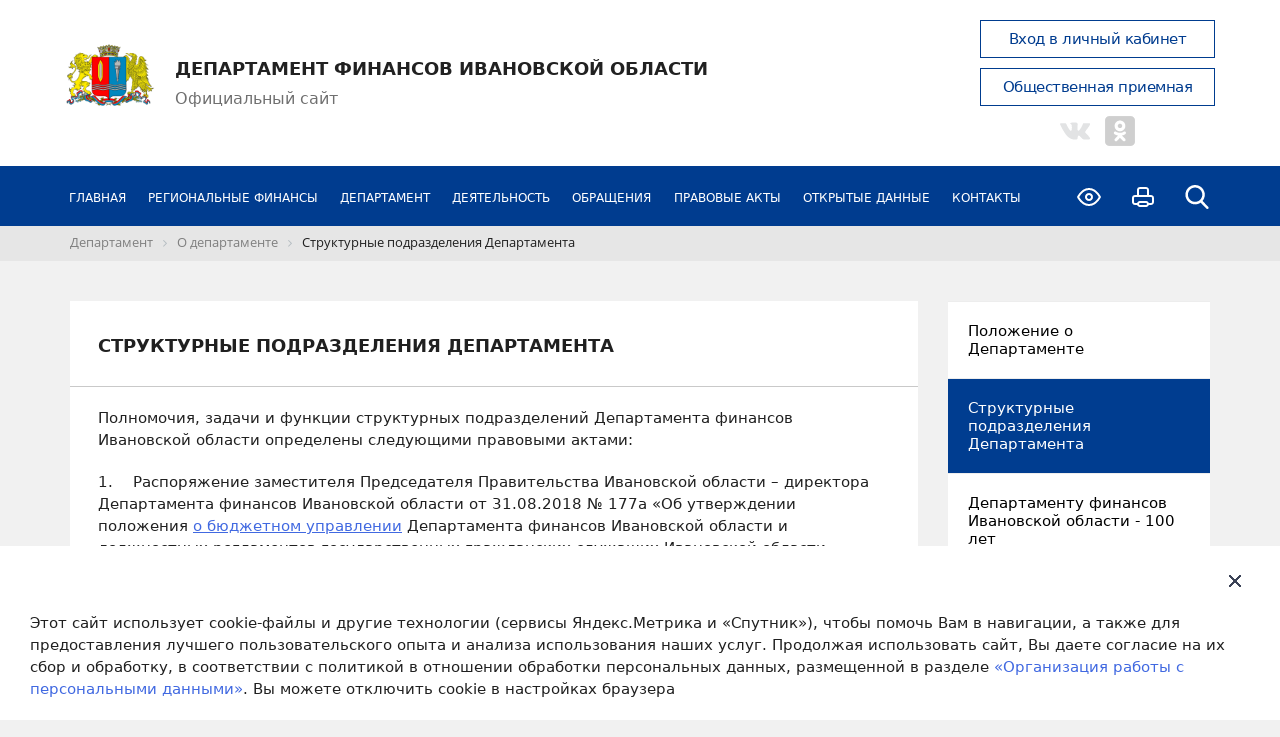

--- FILE ---
content_type: text/html; charset=UTF-8
request_url: https://df.ivanovoobl.ru/departament/o-departamente/polozheniya-o-strukturnykh-podrazdeleniyakh/
body_size: 31473
content:
<!DOCTYPE html>
<html lang="ru">

<head>
    <meta charset="UTF-8">
    <title>Положения о структурных подразделениях</title>
    <meta name="viewport" content="width=device-width, initial-scale=1">
    <meta name="cmsmagazine" content="8dbc8898b2f57ed5aa99f9b830172491" />
    <meta name="theme-color" content="#003c8f">
    <meta name="format-detection" content="telephone=no">
    <link rel="shortcut icon" href="/bitrix/templates/ivanovo/favicon.ico">
    <link rel="stylesheet" type="text/css" media="print" href="/bitrix/templates/ivanovo/css/print.css">


        <meta http-equiv="Content-Type" content="text/html; charset=UTF-8" />
<script data-skip-moving="true">(function(w, d) {var v = w.frameCacheVars = {"CACHE_MODE":"HTMLCACHE","storageBlocks":[],"dynamicBlocks":{"LkGdQn":"f9fb18453166","XEVOpk":"39a1735f644c","g8taYv":"9f96e4181fe8"},"AUTO_UPDATE":true,"AUTO_UPDATE_TTL":120,"version":2};var inv = false;if (v.AUTO_UPDATE === false){if (v.AUTO_UPDATE_TTL && v.AUTO_UPDATE_TTL > 0){var lm = Date.parse(d.lastModified);if (!isNaN(lm)){var td = new Date().getTime();if ((lm + v.AUTO_UPDATE_TTL * 1000) >= td){w.frameRequestStart = false;w.preventAutoUpdate = true;return;}inv = true;}}else{w.frameRequestStart = false;w.preventAutoUpdate = true;return;}}var r = w.XMLHttpRequest ? new XMLHttpRequest() : (w.ActiveXObject ? new w.ActiveXObject("Microsoft.XMLHTTP") : null);if (!r) { return; }w.frameRequestStart = true;var m = v.CACHE_MODE; var l = w.location; var x = new Date().getTime();var q = "?bxrand=" + x + (l.search.length > 0 ? "&" + l.search.substring(1) : "");var u = l.protocol + "//" + l.host + l.pathname + q;r.open("GET", u, true);r.setRequestHeader("BX-ACTION-TYPE", "get_dynamic");r.setRequestHeader("X-Bitrix-Composite", "get_dynamic");r.setRequestHeader("BX-CACHE-MODE", m);r.setRequestHeader("BX-CACHE-BLOCKS", v.dynamicBlocks ? JSON.stringify(v.dynamicBlocks) : "");if (inv){r.setRequestHeader("BX-INVALIDATE-CACHE", "Y");}try { r.setRequestHeader("BX-REF", d.referrer || "");} catch(e) {}if (m === "APPCACHE"){r.setRequestHeader("BX-APPCACHE-PARAMS", JSON.stringify(v.PARAMS));r.setRequestHeader("BX-APPCACHE-URL", v.PAGE_URL ? v.PAGE_URL : "");}r.onreadystatechange = function() {if (r.readyState != 4) { return; }var a = r.getResponseHeader("BX-RAND");var b = w.BX && w.BX.frameCache ? w.BX.frameCache : false;if (a != x || !((r.status >= 200 && r.status < 300) || r.status === 304 || r.status === 1223 || r.status === 0)){var f = {error:true, reason:a!=x?"bad_rand":"bad_status", url:u, xhr:r, status:r.status};if (w.BX && w.BX.ready && b){BX.ready(function() {setTimeout(function(){BX.onCustomEvent("onFrameDataRequestFail", [f]);}, 0);});}w.frameRequestFail = f;return;}if (b){b.onFrameDataReceived(r.responseText);if (!w.frameUpdateInvoked){b.update(false);}w.frameUpdateInvoked = true;}else{w.frameDataString = r.responseText;}};r.send();var p = w.performance;if (p && p.addEventListener && p.getEntries && p.setResourceTimingBufferSize){var e = 'resourcetimingbufferfull';var h = function() {if (w.BX && w.BX.frameCache && w.BX.frameCache.frameDataInserted){p.removeEventListener(e, h);}else {p.setResourceTimingBufferSize(p.getEntries().length + 50);}};p.addEventListener(e, h);}})(window, document);</script>
<script data-skip-moving="true">(function(w, d, n) {var cl = "bx-core";var ht = d.documentElement;var htc = ht ? ht.className : undefined;if (htc === undefined || htc.indexOf(cl) !== -1){return;}var ua = n.userAgent;if (/(iPad;)|(iPhone;)/i.test(ua)){cl += " bx-ios";}else if (/Windows/i.test(ua)){cl += ' bx-win';}else if (/Macintosh/i.test(ua)){cl += " bx-mac";}else if (/Linux/i.test(ua) && !/Android/i.test(ua)){cl += " bx-linux";}else if (/Android/i.test(ua)){cl += " bx-android";}cl += (/(ipad|iphone|android|mobile|touch)/i.test(ua) ? " bx-touch" : " bx-no-touch");cl += w.devicePixelRatio && w.devicePixelRatio >= 2? " bx-retina": " bx-no-retina";if (/AppleWebKit/.test(ua)){cl += " bx-chrome";}else if (/Opera/.test(ua)){cl += " bx-opera";}else if (/Firefox/.test(ua)){cl += " bx-firefox";}ht.className = htc ? htc + " " + cl : cl;})(window, document, navigator);</script>


<link href="/bitrix/js/ui/design-tokens/dist/ui.design-tokens.min.css?171757745923463" type="text/css"  rel="stylesheet" />
<link href="/bitrix/js/ui/fonts/opensans/ui.font.opensans.min.css?17025451072320" type="text/css"  rel="stylesheet" />
<link href="/bitrix/js/main/popup/dist/main.popup.bundle.min.css?175647671328056" type="text/css"  rel="stylesheet" />
<link href="/bitrix/js/ui/design-tokens/air/dist/air-design-tokens.min.css?1758811001106588" type="text/css"  rel="stylesheet" />
<link href="/bitrix/js/ui/icon-set/icon-base.min.css?17564767961604" type="text/css"  rel="stylesheet" />
<link href="/bitrix/js/ui/icon-set/actions/style.min.css?175647679619578" type="text/css"  rel="stylesheet" />
<link href="/bitrix/js/ui/icon-set/main/style.min.css?175647679674857" type="text/css"  rel="stylesheet" />
<link href="/bitrix/js/ui/icon-set/outline/style.min.css?1761633220104296" type="text/css"  rel="stylesheet" />
<link href="/bitrix/js/main/sidepanel/dist/side-panel.bundle.min.css?176422886322056" type="text/css"  rel="stylesheet" />
<link href="/bitrix/cache/css/10/ivanovo/page_c91ac0e37d36978ef223d4bd385028ab/page_c91ac0e37d36978ef223d4bd385028ab_v1.css?17642288893354" type="text/css"  rel="stylesheet" />
<link href="/bitrix/cache/css/10/ivanovo/template_57d04b632dbad57c6c41a8ee65d47e09/template_57d04b632dbad57c6c41a8ee65d47e09_v1.css?1764228889218457" type="text/css"  data-template-style="true" rel="stylesheet" />







        



<!-- Yandex.Metrika informer -->
<!-- <a href="https://metrika.yandex.ru/stat/?id=46486194&amp;from=informer"
target="_blank" rel="nofollow"><img src="https://informer.yandex.ru/informer/46486194/3_1_FFFFFFFF_EFEFEFFF_0_pageviews"
style="width:88px; height:31px; border:0;" alt="Яндекс.Метрика" title="Яндекс.Метрика: данные за сегодня (просмотры, визиты и уникальные посетители)" /></a> -->
<!-- /Yandex.Metrika informer -->

<!-- Yandex.Metrika counter -->
<noscript><div><img src="https://mc.yandex.ru/watch/46486194" style="position:absolute; left:-9999px;" alt="" /></div></noscript>
<!-- /Yandex.Metrika counter -->
</head>
<body class="App">
    

    <!-- промо разработки -->
    
<!-- промо разработки -->



    <div class="gx-tools" data-panel="" style="display: none;">
        <div data-visual="off" class="gx-panel__item gx-panel_sait gx-jsVisual">
            <div class="gx-sait_link">
                <span class="gx-panel-hover">Обычная версия</span>
            </div>
            <div class="gx-sait-icon"></div>
        </div>
        <div id="img-buttom" class="gx-panel__item gx-panel_img gx-panel-hover">
            <div class="gx-img__die gx-jsImg gx-img-die" data-class="gx-img-off" data-cookie="off">
                <span class="gx-panel__title">Без картинок</span>
                <div class="gx-tools__picture"></div>
            </div>
            <div class="gx-img__die gx-jsImg" data-class="gx-img-on" data-cookie="on">
                <span class="gx-panel__title">С картинками</span>
                <div class="gx-tools__picture"></div>
            </div>
        </div>
        <div id="panel_size" class="gx-panel__item gx-panel_size">
            <div class="gx-panel__title">
                <span>Шрифт</span>
            </div>
            <div class="gx-panel_size__wrap">
                <span style="font-size: 18px;" data-cookie="fontsize1" data-class="gx-fontsize gx-fontsize1" data-size="18px" class="gx-jsFontSize gx-panel__size active">A</span>
                <span style="font-size: 20px;" data-cookie="fontsize2" data-class="gx-fontsize gx-fontsize2" data-size="24px" class="gx-jsFontSize gx-panel__size">A</span>
                <span style="font-size: 22px;" data-cookie="fontsize3" data-class="gx-fontsize gx-fontsize3" data-size="28px" class="gx-jsFontSize gx-panel__size">A</span>
            </div>
        </div>
        <div class="gx-panel__item gx-panel_color">
            <span class="gx-panel__title">Цветовая схема</span>
            <div class="gx-panel_color__wrap">
                <span data-cookie="color1" data-class="gx-color gx-color1" data-color="#000" data-backgroundcolor="#fff" class="gx-jsColor gx-panel__buttom gx-buttom-color1 active">A</span>
                <span data-cookie="color2" data-class="gx-color gx-color2" data-color="#fff" data-backgroundcolor="#000" class="gx-jsColor gx-panel__buttom gx-buttom-color2">A</span>
                <span data-cookie="color3" data-class="gx-color gx-color3" data-color="#fff" data-backgroundcolor="#9dd1ff" class="gx-jsColor gx-panel__buttom gx-buttom-color3">A</span>
            </div>
        </div>
    </div>

    <div class="App__header" style="background-color: rgb(255, 255, 255);">
        <header class="header-top col-50 conteiner">
            <div class="logo">
                <div class="Header__logo">
                    <a href="/">
                        <img class="logo__icon" src="/bitrix/templates/ivanovo/images/logo.png" alt="logo">
                    </a>
                </div>
                <div class="Header__about">
                    
                    <div class="Header__title">Департамент финансов Ивановской области</div>
                    <div class="Header__subtitle">Официальный сайт</div>
                </div>
            </div>


            <div class="h-right">
                <div class="Header__side">
                    <div class="h-right__btns">
                        <a  class="h-right__btn" href="/account/auth.php">Вход в личный кабинет</a>
                        <a class="h-right__btn" href="/reseption/form_social.php">Общественная приемная</a>
                    </div>
                </div>
                

                               <div class="Header__media">

       <a href="https://vk.com/df.ivanovoobl" target="_blank" class="IconSocial IconSocial--vk">
         <span class="SvgIcon">
            <svg viewBox="0 0 16 16" xmlns="http://www.w3.org/2000/svg" fill-rule="evenodd" clip-rule="evenodd" stroke-linejoin="round" stroke-miterlimit="1.414">
               <path d="M7.828 12.526h.957s.288-.032.436-.19c.14-.147.14-.42.14-.42s-.02-1.284.58-1.473c.59-.187 1.34 1.24 2.14 1.788.61.42 1.07.33 1.07.33l2.14-.03s1.12-.07.59-.95c-.04-.07-.3-.65-1.58-1.84-1.34-1.24-1.16-1.04.45-3.19.98-1.31 1.38-2.11 1.25-2.45-.11-.32-.84-.24-.84-.24l-2.4.02s-.18-.02-.31.06-.21.26-.21.26-.38 1.02-.89 1.88C10.27 7.9 9.84 8 9.67 7.88c-.403-.26-.3-1.053-.3-1.62 0-1.76.27-2.5-.52-2.69-.26-.06-.454-.1-1.123-.11-.86-.01-1.585.006-1.996.207-.27.135-.48.434-.36.45.16.02.52.098.71.358.25.337.24 1.09.24 1.09s.14 2.077-.33 2.335c-.33.174-.77-.187-1.73-1.837-.49-.84-.86-1.78-.86-1.78s-.07-.17-.2-.27c-.15-.11-.37-.15-.37-.15l-2.29.02s-.34.01-.46.16c-.11.13-.01.41-.01.41s1.79 4.19 3.82 6.3c1.86 1.935 3.97 1.81 3.97 1.81z"></path>
            </svg>
         </span>
      </a>
   

      <a href="https://ok.ru/group/56613254791286" target="_blank" class="IconSocial IconSocial--filter">
         <span class="SvgIcon">
            <svg version="1.1" id="Layer_1" xmlns="http://www.w3.org/2000/svg" xmlns:xlink="http://www.w3.org/1999/xlink" x="0px" y="0px"
				 width="30px" height="30px" viewBox="0 0 389.404 387.417" enable-background="new 0 0 389.404 387.417"
				 xml:space="preserve">
			<g>
				<path fill="#FAAB62" d="M389.404,330.724c0,31.312-25.383,56.693-56.693,56.693H56.693C25.382,387.417,0,362.036,0,330.724V56.693
					C0,25.382,25.382,0,56.693,0h276.018c31.311,0,56.693,25.382,56.693,56.693V330.724z"/>
				<path fill="#F7931E" d="M387.404,329.317c0,30.989-25.122,56.11-56.111,56.11H58.11c-30.989,0-56.11-25.121-56.11-56.11V58.1
					C2,27.111,27.122,1.99,58.11,1.99h273.183c30.989,0,56.111,25.122,56.111,56.11V329.317z"/>
				<path fill="#FFFFFF" d="M194.485,57.901c-38.593,0-69.878,31.286-69.878,69.878c0,38.593,31.285,69.881,69.878,69.881
					s69.878-31.288,69.878-69.881C264.363,89.187,233.078,57.901,194.485,57.901z M194.485,156.667
					c-15.953,0-28.886-12.934-28.886-28.887s12.933-28.886,28.886-28.886s28.886,12.933,28.886,28.886S210.438,156.667,194.485,156.667
					z"/>
				<g>
					<path fill="#FFFFFF" d="M219.155,253.262c27.975-5.699,44.739-18.947,45.626-19.658c8.186-6.565,9.501-18.523,2.936-26.71
						c-6.564-8.186-18.521-9.501-26.709-2.937c-0.173,0.14-18.053,13.856-47.472,13.876c-29.418-0.02-47.676-13.736-47.849-13.876
						c-8.188-6.564-20.145-5.249-26.709,2.937c-6.565,8.187-5.25,20.145,2.936,26.71c0.899,0.721,18.355,14.314,47.114,19.879
						l-40.081,41.888c-7.284,7.554-7.065,19.582,0.489,26.866c3.687,3.555,8.439,5.322,13.187,5.322c4.978,0,9.951-1.945,13.679-5.812
						l37.235-39.665l40.996,39.922c7.428,7.416,19.456,7.404,26.87-0.021c7.414-7.426,7.405-19.456-0.021-26.87L219.155,253.262z"/>
					<path fill="#FFFFFF" d="M193.536,217.832c-0.047,0,0.046,0.001,0,0.002C193.49,217.833,193.583,217.832,193.536,217.832z"/>
				</g>
			</g>
			</svg>
         </span>
      </a>
</div>

<style>
.IconSocial--filter {
    filter: opacity(50%) grayscale(100%);
}
	.IconSocial--filter:hover {
    filter: opacity(100%) grayscale(0%);
}
</style>

            </div>



        </header>
    </div>
    <ul class="menu-humburger jsMenu">
        <div id="bxdynamic_LkGdQn_start" style="display:none"></div>
<ul id="vertical-multilevel-menu">


	
	
		
							<li><a href="/" class="root-item">Главная</a></li>
			
		
	
	

	
	
					<li><a href="/regionalnye-finansy/" class="root-item">Региональные финансы<button class="open-depth"></button></a>
				<ul class="root-item">
		
	
	

	
	
					<li><a href="/regionalnye-finansy/zakon-ob-oblastnom-byudzhete/" class="parent">Закон об областном бюджете<button class="open-depth"></button></a>
				<ul>
		
	
	

	
	
		
							<li><a href="/regionalnye-finansy/zakon-ob-oblastnom-byudzhete/zakon-ob-ispolnenii-oblastnogo-byudzheta/" >Закон об исполнении областного бюджета</a></li>
			
		
	
	

	
	
		
							<li><a href="/regionalnye-finansy/zakon-ob-oblastnom-byudzhete/proekty-zakonov-o-vnesenii-izmeneniy-v-zakon-o-byudzhete/" >Проекты законов о внесении изменений в закон о бюджете</a></li>
			
		
	
	

	
	
		
							<li><a href="/regionalnye-finansy/zakon-ob-oblastnom-byudzhete/zakony-o-vnesenii-izmeneniy-v-zakon-o-byudzhete/" >Законы о внесении изменений в закон о бюджете</a></li>
			
		
	
	

	
	
		
							<li><a href="/regionalnye-finansy/zakon-ob-oblastnom-byudzhete/proekt-zakona-o-byudzhete/" >Проект закона о бюджете</a></li>
			
		
	
	

	
	
		
							<li><a href="/regionalnye-finansy/zakon-ob-oblastnom-byudzhete/zakon-ob-oblastnom-byudzhete-arkhiv/" >Закон об областном бюджете (архив)</a></li>
			
		
	
	

			</ul></li>	
	
					<li><a href="/regionalnye-finansy/byudzhetnoe-planirovanie/" class="parent">Бюджетное планирование<button class="open-depth"></button></a>
				<ul>
		
	
	

	
	
		
							<li><a href="/regionalnye-finansy/byudzhetnoe-planirovanie/nalogovye-lgoty/" >Налоговые льготы</a></li>
			
		
	
	

	
	
		
							<li><a href="/regionalnye-finansy/byudzhetnoe-planirovanie/reestr-raskhodnykh-obyazatelstv/" >Реестр расходных обязательств</a></li>
			
		
	
	

	
	
		
							<li><a href="/regionalnye-finansy/byudzhetnoe-planirovanie/finansovoe-obespechenie-okazaniya-gosudarstvennykh-uslug/" >Финансовое обеспечение оказания государственных услуг</a></li>
			
		
	
	

	
	
		
							<li><a href="/regionalnye-finansy/byudzhetnoe-planirovanie/byudzhetnaya-klassifikatsiya/" >Бюджетная классификация</a></li>
			
		
	
	

			</ul></li>	
	
		
							<li><a href="/regionalnye-finansy/byudzhet-dlya-grazhdan/" >Бюджет для граждан</a></li>
			
		
	
	

	
	
					<li><a href="/regionalnye-finansy/metodicheskiy-kabinet/" class="parent">Методический кабинет<button class="open-depth"></button></a>
				<ul>
		
	
	

	
	
		
							<li><a href="/regionalnye-finansy/metodicheskiy-kabinet/formy-svedeniy-dlya-polucheniya-byudzhetnykh-kreditov/" >Формы сведений для получения бюджетных кредитов</a></li>
			
		
	
	

	
	
		
							<li><a href="/regionalnye-finansy/metodicheskiy-kabinet/metodicheskiy-sovet-po-byudzhetnomu-bukhgalterskomu-uchetu-pri-departamente-finansov-ivanovskoy-obla/" >Методический совет по бюджетному (бухгалтерскому) учету при Департаменте финансов Ивановской области</a></li>
			
		
	
	

			</ul></li>	
	
					<li><a href="/regionalnye-finansy/finansovye-vzaimootnosheniya-s-munitsipalnymi-obrazovaniyami/" class="parent">Финансовые взаимоотношения с муниципальными образованиями<button class="open-depth"></button></a>
				<ul>
		
	
	

	
	
		
							<li><a href="/regionalnye-finansy/finansovye-vzaimootnosheniya-s-munitsipalnymi-obrazovaniyami/otsenka-kachestva-upravleniya-byudzhetnym-protsessom-oms-mo-ivanovskoy-oblasti/" >Оценка качества управления бюджетным процессом ОМС МО Ивановской области</a></li>
			
		
	
	

	
	
		
							<li><a href="/regionalnye-finansy/finansovye-vzaimootnosheniya-s-munitsipalnymi-obrazovaniyami/mezhbyudzhetnye-transferty/" >Межбюджетные трансферты</a></li>
			
		
	
	

	
	
		
							<li><a href="/regionalnye-finansy/finansovye-vzaimootnosheniya-s-munitsipalnymi-obrazovaniyami/kontrol-za-soblyudeniem-omsu-normativov-formirovaniya-raskhodov-na-soderzhanie-oms/" >Контроль за соблюдением ОМСУ нормативов формирования расходов на содержание ОМС</a></li>
			
		
	
	

	
	
		
							<li><a href="/regionalnye-finansy/finansovye-vzaimootnosheniya-s-munitsipalnymi-obrazovaniyami/informatsiya-o-vremennykh-kassovykh-razryvakh/" >Информация о временных кассовых разрывах</a></li>
			
		
	
	

	
	
		
							<li><a href="/regionalnye-finansy/finansovye-vzaimootnosheniya-s-munitsipalnymi-obrazovaniyami/otsenka-otkrytosti-byudzhetnykh-dannykh-munitsipalnykh-obrazovaniy-ivanovskoy-oblasti/" >Оценка открытости бюджетных данных муниципальных образований Ивановской области</a></li>
			
		
	
	

			</ul></li>	
	
					<li><a href="/regionalnye-finansy/ispolnenie-byudzheta/" class="parent">Исполнение бюджета<button class="open-depth"></button></a>
				<ul>
		
	
	

	
	
		
							<li><a href="/regionalnye-finansy/ispolnenie-byudzheta/svodnaya-byudzhetnaya-rospis/" >Сводная бюджетная роспись</a></li>
			
		
	
	

	
	
		
							<li><a href="/regionalnye-finansy/ispolnenie-byudzheta/kassovyy-plan/" >Кассовый план</a></li>
			
		
	
	

	
	
		
							<li><a href="/regionalnye-finansy/ispolnenie-byudzheta/zadolzhennost-pered-oblastnym-byudzhetom/" >Задолженность перед областным бюджетом</a></li>
			
		
	
	

	
	
		
							<li><a href="/regionalnye-finansy/ispolnenie-byudzheta/otchyet-ob-ispolnenii-konsolidirovannogo-byudzheta/" >Отчёт об исполнении консолидированного бюджета</a></li>
			
		
	
	

	
	
		
							<li><a href="/regionalnye-finansy/ispolnenie-byudzheta/monitoring-kachestva-finansovogo-menedzhmenta/" >Мониторинг качества финансового менеджмента</a></li>
			
		
	
	

	
	
		
							<li><a href="/regionalnye-finansy/ispolnenie-byudzheta/ispolnenie-gosudarstvennykh-zadaniy/" >Исполнение государственных заданий</a></li>
			
		
	
	

	
	
					<li><a href="/regionalnye-finansy/ispolnenie-byudzheta/informatsionno-analiticheskie-materialy/" class="parent">Информационно-аналитические материалы<button class="open-depth"></button></a>
				<ul>
		
	
	

	
	
		
							<li><a href="/regionalnye-finansy/ispolnenie-byudzheta/informatsionno-analiticheskie-materialy/informatsiya-ob-ispolnenii-byudzhetov-ivanovskoy-oblasti/" >Информация об исполнении бюджетов Ивановской области</a></li>
			
		
	
	

			</ul></li>	
	
		
							<li><a href="/regionalnye-finansy/ispolnenie-byudzheta/otchety-ob-ispolnenii-oblastnogo-byudzheta/" >Отчеты об исполнении областного бюджета</a></li>
			
		
	
	

			</ul></li>	
	
					<li><a href="/regionalnye-finansy/gosudarstvennaya-programma/" class="parent">Государственная программа<button class="open-depth"></button></a>
				<ul>
		
	
	

	
	
		
							<li><a href="/regionalnye-finansy/gosudarstvennaya-programma/aktualnaya-redaktsiya-gosudarstvennoy-programmy/" >Актуальная редакция государственной программы</a></li>
			
		
	
	

	
	
		
							<li><a href="/regionalnye-finansy/gosudarstvennaya-programma/otchety-o-realizatsii-gosudarstvennoy-programmy/" >Отчеты о реализации государственной программы</a></li>
			
		
	
	

			</ul></li>	
	
					<li><a href="/regionalnye-finansy/gosudarstvennyy-dolg/" class="parent">Государственный долг<button class="open-depth"></button></a>
				<ul>
		
	
	

	
	
		
							<li><a href="/regionalnye-finansy/gosudarstvennyy-dolg/informatsiya-ob-obeme-dolga/" >Информация об объеме долга</a></li>
			
		
	
	

			</ul></li>	
	
					<li><a href="/regionalnye-finansy/publichnye-slushaniya/" class="parent">Публичные слушания<button class="open-depth"></button></a>
				<ul>
		
	
	

	
	
		
							<li><a href="/regionalnye-finansy/publichnye-slushaniya/informatsiya-o-provedenii-publichnykh-slushaniy/" >Информация о проведении публичных слушаний</a></li>
			
		
	
	

	
	
		
							<li><a href="/regionalnye-finansy/publichnye-slushaniya/rezolyutsii-publichnykh-slushaniy/" >Резолюции публичных слушаний</a></li>
			
		
	
	

			</ul></li>	
	
		
							<li><a href="/regionalnye-finansy/smi-o-byudzhete/" >СМИ о бюджете</a></li>
			
		
	
	

	
	
					<li><a href="/regionalnye-finansy/finasovaya-gramotnost/" class="parent">Финансовая грамотность<button class="open-depth"></button></a>
				<ul>
		
	
	

	
	
		
							<li><a href="/regionalnye-finansy/finasovaya-gramotnost/meropriyatiya/" >Мероприятия</a></li>
			
		
	
	

	
	
		
							<li><a href="https://xn--80apaohbc3aw9e.xn--p1ai/article/" >Медиаматериалы</a></li>
			
		
	
	

	
	
		
							<li><a href="/regionalnye-finansy/finasovaya-gramotnost/testy-viktoriny-igry/" >Тесты, викторины, игры</a></li>
			
		
	
	

	
	
		
							<li><a href="/regionalnye-finansy/finasovaya-gramotnost/poleznye-ssylki/" >Полезные ссылки</a></li>
			
		
	
	

			</ul></li>	
	
		
							<li><a href="/regionalnye-finansy/forum" >Форум</a></li>
			
		
	
	

			</ul></li>	
	
					<li><a href="/departament/" class="root-item">Департамент<button class="open-depth"></button></a>
				<ul class="root-item">
		
	
	

	
	
					<li><a href="/departament/o-departamente/" class="parent">О департаменте<button class="open-depth"></button></a>
				<ul>
		
	
	

	
	
		
							<li><a href="/departament/o-departamente/polozhenie-o-departamente/" >Положение о Департаменте</a></li>
			
		
	
	

	
	
		
							<li><a href="/departament/o-departamente/polozheniya-o-strukturnykh-podrazdeleniyakh/"  class="item-selected">Структурные подразделения Департамента</a></li>
			
		
	
	

	
	
		
							<li><a href="http://df.ivanovoobl.ru/departamentu-finansov-100-let.php" >Департаменту финансов Ивановской области - 100 лет</a></li>
			
		
	
	

	
	
		
							<li><a href="http://df.ivanovoobl.ru/doska-pocheta-departamenta.php?clear_cache=Y" >Доска почета Департамента</a></li>
			
		
	
	

			</ul></li>	
	
		
							<li><a href="/departament/nashi-veterany/" >Наши ветераны</a></li>
			
		
	
	

	
	
		
							<li><a href="/departament/polnomochiya/" >Полномочия</a></li>
			
		
	
	

	
	
		
							<li><a href="/departament/struktura/" >Структура</a></li>
			
		
	
	

	
	
					<li><a href="/departament/rukovodstvo/" class="parent">Руководство<button class="open-depth"></button></a>
				<ul>
		
	
	

	
	
		
							<li><a href="/departament/rukovodstvo/spisok-rukovoditeley/" >Список руководителей</a></li>
			
		
	
	

			</ul></li>	
	
					<li><a href="/departament/gosudarstvennaya-grazhdanskaya-sluzhba/" class="parent">Государственная гражданская служба<button class="open-depth"></button></a>
				<ul>
		
	
	

	
	
		
							<li><a href="/departament/gosudarstvennaya-grazhdanskaya-sluzhba/informatsiya-o-konkursakh/" >Информация о конкурсах</a></li>
			
		
	
	

	
	
		
							<li><a href="/departament/gosudarstvennaya-grazhdanskaya-sluzhba/poryadok-postupleniya-na-sluzhbu/" >Порядок поступления на службу</a></li>
			
		
	
	

	
	
		
							<li><a href="/departament/gosudarstvennaya-grazhdanskaya-sluzhba/rezultaty-konkursov/" >Результаты конкурсов</a></li>
			
		
	
	

	
	
		
							<li><a href="/departament/gosudarstvennaya-grazhdanskaya-sluzhba/kontaktnaya-informatsiya/" >Контактная информация</a></li>
			
		
	
	

	
	
		
							<li><a href="/departament/gosudarstvennaya-grazhdanskaya-sluzhba/kadrovyy-rezerv/" >Кадровый резерв</a></li>
			
		
	
	

			</ul></li>	
	
					<li><a href="/departament/protivodeystvie-korruptsii/" class="parent">Противодействие коррупции<button class="open-depth"></button></a>
				<ul>
		
	
	

	
	
					<li><a href="/departament/protivodeystvie-korruptsii/normativnye-pravovye-i-inye-akty-v-sfere-protivodeystviya-korruptsii/" class="parent">Нормативные правовые и иные акты в сфере противодействия коррупции<button class="open-depth"></button></a>
				<ul>
		
	
	

	
	
		
							<li><a href="/departament/protivodeystvie-korruptsii/normativnye-pravovye-i-inye-akty-v-sfere-protivodeystviya-korruptsii/pravovye-akty-departamenta-finansov-v-sfere-protivodeystviya-korruptsii/" >Правовые акты Департамента финансов в сфере противодействия коррупции</a></li>
			
		
	
	

	
	
		
							<li><a href="/departament/protivodeystvie-korruptsii/normativnye-pravovye-i-inye-akty-v-sfere-protivodeystviya-korruptsii/federalnye-akty-s-sfere-protivodeystviya-korruptsii/" >Федеральные акты с сфере противодействия коррупции</a></li>
			
		
	
	

	
	
		
							<li><a href="/departament/protivodeystvie-korruptsii/normativnye-pravovye-i-inye-akty-v-sfere-protivodeystviya-korruptsii/regionalnye-akty-v-sfere-protivodeystviya-korruptsii/" >Региональные акты в сфере противодействия коррупции</a></li>
			
		
	
	

			</ul></li>	
	
		
							<li><a href="/departament/protivodeystvie-korruptsii/nezavisimaya-antikorruptsionnaya-ekspertiza-i-obshchestvennoe-obsuzhdenie/" >Антикоррупционная экспертиза</a></li>
			
		
	
	

	
	
					<li><a href="/departament/protivodeystvie-korruptsii/metodicheskie-materialy/" class="parent">Методические материалы<button class="open-depth"></button></a>
				<ul>
		
	
	

	
	
		
							<li><a href="/departament/protivodeystvie-korruptsii/metodicheskie-materialy/informatsionno-razyasnitelnye-materialy/" >Памятки и буклеты</a></li>
			
		
	
	

			</ul></li>	
	
		
							<li><a href="/departament/protivodeystvie-korruptsii/formy-dokumentov-svyazannykh-s-protivodeystviem-korruptsii-dlya-zapolneniya/" >Формы документов, связанных с противодействием коррупции, для заполнения</a></li>
			
		
	
	

	
	
		
							<li><a href="/departament/protivodeystvie-korruptsii/svedeniya-o-dokhodakh-raskhodakh-ob-imushchestve-i-obyazatelstvakh-imushchestvennogo-kharaktera/" > СВЕДЕНИЯ О ДОХОДАХ, РАСХОДАХ, ОБ ИМУЩЕСТВЕ И ОБЯЗАТЕЛЬСТВАХ ИМУЩЕСТВЕННОГО ХАРАКТЕРА</a></li>
			
		
	
	

	
	
		
							<li><a href="/departament/protivodeystvie-korruptsii/komissiya-po-soblyudeniyu-trebovaniy-k-sluzhebnomu-povedeniyu-i-uregulirovaniyu-konflikta-interesov/" >Комиссия по соблюдению требований к служебному поведению и урегулированию конфликта интересов</a></li>
			
		
	
	

	
	
		
							<li><a href="/departament/protivodeystvie-korruptsii/obratnaya-svyaz-dlya-soobshcheniy-po-faktu-korruptsii/" >Обратная связь для сообщений о фактах коррупции</a></li>
			
		
	
	

			</ul></li>	
	
					<li><a href="/departament/obshchestvennyy-sovet/" class="parent">Общественный совет<button class="open-depth"></button></a>
				<ul>
		
	
	

	
	
					<li><a href="/departament/obshchestvennyy-sovet/protokoly-zasedaniy/" class="parent">Протоколы заседаний<button class="open-depth"></button></a>
				<ul>
		
	
	

	
	
		
							<li><a href="/departament/obshchestvennyy-sovet/protokoly-zasedaniy/2025-god-protokoly-zasedaniy-obshchestvennogo-soveta/" >2025 год Протоколы заседания общественного совета</a></li>
			
		
	
	

	
	
		
							<li><a href="/departament/obshchestvennyy-sovet/protokoly-zasedaniy/2024-protokoly-zasedaniya-obshchestvennogo-soveta/" >2024 год Протоколы заседания общественного совета</a></li>
			
		
	
	

	
	
		
							<li><a href="/departament/obshchestvennyy-sovet/protokoly-zasedaniy/2023-god-protokoly-zasedaniy-obshchestvennogo-soveta/" >2023 год Протоколы заседания общественного совета</a></li>
			
		
	
	

	
	
		
							<li><a href="/departament/obshchestvennyy-sovet/protokoly-zasedaniy/2022-god-protokoly-zasedaniy-obshchestvennogo-soveta/" >2022 год Протоколы заседаний общественного совета</a></li>
			
		
	
	

	
	
		
							<li><a href="/departament/obshchestvennyy-sovet/protokoly-zasedaniy/2021-god-protokoly-zasedaniy-obshchestvennogo-soveta/" >2021 год Протоколы заседаний общественного совета</a></li>
			
		
	
	

	
	
		
							<li><a href="/departament/obshchestvennyy-sovet/protokoly-zasedaniy/2020-god-protokoly-zasedaniy-obshchestvennogo-soveta/" >2020 год Протоколы заседаний общественного совета</a></li>
			
		
	
	

	
	
		
							<li><a href="/departament/obshchestvennyy-sovet/protokoly-zasedaniy/2019-god-protokoly-zasedaniy-obshchestvennogo-soveta/" >2019 год Протоколы заседаний общественного совета</a></li>
			
		
	
	

	
	
		
							<li><a href="/departament/obshchestvennyy-sovet/protokoly-zasedaniy/2018-god-protokoly-zasedaniy-obshchestvennogo-soveta/" >2018 год Протоколы заседаний общественного совета</a></li>
			
		
	
	

	
	
		
							<li><a href="/departament/obshchestvennyy-sovet/protokoly-zasedaniy/2017-god-protokoly-zasedaniy-obshchestvennogo-soveta/" >2017 год Протоколы заседаний общественного совета</a></li>
			
		
	
	

	
	
		
							<li><a href="/departament/obshchestvennyy-sovet/protokoly-zasedaniy/2016-god-protokoly-zasedaniy-obshchestvennogo-soveta/" >2016 год Протоколы заседаний общественного совета</a></li>
			
		
	
	

	
	
		
							<li><a href="/departament/obshchestvennyy-sovet/protokoly-zasedaniy/2015-god-protokoly-zasedaniy-obshchestvennogo-soveta/" >2015 год Протоколы заседаний общественного совета</a></li>
			
		
	
	

	
	
		
							<li><a href="/departament/obshchestvennyy-sovet/protokoly-zasedaniy/protokoly-zasedaniy-konkursnoy-komissii-o-rassmotrenii-zayavleniy-kandidatov-v-chleny-obshchestvenno/" > Протоколы заседаний конкурсной комиссии о рассмотрении заявлений кандидатов в члены Общественного совета</a></li>
			
		
	
	

			</ul></li>	
	
					<li><a href="/departament/obshchestvennyy-sovet/informatsiya-ob-obshchestvennom-sovete/" class="parent">Информация об общественном совете<button class="open-depth"></button></a>
				<ul>
		
	
	

	
	
		
							<li><a href="/departament/obshchestvennyy-sovet/informatsiya-ob-obshchestvennom-sovete/personalnyy-sostav/" >Персональный состав</a></li>
			
		
	
	

	
	
		
							<li><a href="/departament/obshchestvennyy-sovet/informatsiya-ob-obshchestvennom-sovete/uvedomleniya/" >Уведомления</a></li>
			
		
	
	

	
	
		
							<li><a href="/departament/obshchestvennyy-sovet/informatsiya-ob-obshchestvennom-sovete/baza-dannykh-kandidatov-v-chleny-obshchestvennogo-soveta/" >База данных кандидатов в члены общественного совета</a></li>
			
		
	
	

	
	
		
							<li><a href="/departament/obshchestvennyy-sovet/informatsiya-ob-obshchestvennom-sovete/pravovye-akty-po-voprosam-deyatelnosti-obshchestvennogo-soveta/" >Правовые акты по вопросам деятельности общественного совета</a></li>
			
		
	
	

	
	
		
							<li><a href="/departament/obshchestvennyy-sovet/informatsiya-ob-obshchestvennom-sovete/plany-rabot-obshchestvennogo-soveta/" >Планы работ общественного совета</a></li>
			
		
	
	

			</ul></li></ul></li>	
	
					<li><a href="/departament/informatsionnye-sistemy/" class="parent">Информационные системы<button class="open-depth"></button></a>
				<ul>
		
	
	

	
	
					<li><a href="/departament/informatsionnye-sistemy/pk-byudzhet-smart/" class="parent">ПК «Бюджет-СМАРТ»<button class="open-depth"></button></a>
				<ul>
		
	
	

	
	
		
							<li><a href="/departament/informatsionnye-sistemy/pk-byudzhet-smart/sdacha-rro/" >Сдача РРО</a></li>
			
		
	
	

	
	
		
							<li><a href="/departament/informatsionnye-sistemy/pk-byudzhet-smart/sdacha-rro-arhiv/" >Сдача РРО (архив)</a></li>
			
		
	
	

			</ul></li>	
	
		
							<li><a href="/departament/informatsionnye-sistemy/pk-svod-smart/" >ПК «Свод-СМАРТ»</a></li>
			
		
	
	

	
	
		
							<li><a href="/departament/informatsionnye-sistemy/pk-proekt-smart-pro/" >ПК «Проект-СМАРТ Про»</a></li>
			
		
	
	

	
	
		
							<li><a href="/departament/informatsionnye-sistemy/elektronnyy-byudzhet/" >Электронный бюджет</a></li>
			
		
	
	

	
	
		
							<li><a href="/departament/informatsionnye-sistemy/gis-surf-ivanovskoy-oblasti/gis-surf_iv-obl.php" >ГИС «СУРФ Ивановской области»</a></li>
			
		
	
	

	
	
		
							<li><a href="/departament/informatsionnye-sistemy/pk-vzaimodeystvie-s-portalom-elektronnyy-byudzhet-po-prikazu-243n/" >ПК «Взаимодействие с порталом «Электронный бюджет» по приказу 243н»</a></li>
			
		
	
	

			</ul></li>	
	
					<li><a href="/departament/pravovoe-informirovanie-i-pravovoe-prosveshchenie-naseleniya-ivanovskoy-oblasti/" class="parent">Правовое информирование и правовое просвещение населения Ивановской области<button class="open-depth"></button></a>
				<ul>
		
	
	

	
	
		
							<li><a href="/departament/pravovoe-informirovanie-i-pravovoe-prosveshchenie-naseleniya-ivanovskoy-oblasti/razyasneniya-po-primeneniyu-pravovykh-aktov/" >Разъяснения по применению правовых актов</a></li>
			
		
	
	

			</ul></li>	
	
					<li><a href="/departament/antimonopolnyy-komplaens/" class="parent">Антимонопольный комплаенс<button class="open-depth"></button></a>
				<ul>
		
	
	

	
	
		
							<li><a href="/departament/antimonopolnyy-komplaens/antimonopolnaya-ekspertiza-proektov-npa/" >Антимонопольная экспертиза проектов НПА</a></li>
			
		
	
	

	
	
		
							<li><a href="/departament/antimonopolnyy-komplaens/pravovye-akty-po-soblyudeniyu-trebovaniy-antimonopolnogo-zakonodatelstva/" >Правовые акты по соблюдению требований антимонопольного законодательства</a></li>
			
		
	
	

	
	
		
							<li><a href="/departament/antimonopolnyy-komplaens/doklady-ob-antimonopolnom-komplaense/" >Доклады об антимонопольном комплаенсе</a></li>
			
		
	
	

	
	
					<li><a href="/departament/antimonopolnyy-komplaens/sootvetstvie-npa-i-proektov-npa-trebovaniyam-antimonopolnogo-zakonodatelstva/" class="parent">Соответствие НПА и проектов НПА требованиям антимонопольного законодательства<button class="open-depth"></button></a>
				<ul>
		
	
	

	
	
		
							<li><a href="/departament/antimonopolnyy-komplaens/sootvetstvie-npa-i-proektov-npa-trebovaniyam-antimonopolnogo-zakonodatelstva/2016-2018-gg/" >2016-2018 гг</a></li>
			
		
	
	

	
	
		
							<li><a href="/departament/antimonopolnyy-komplaens/sootvetstvie-npa-i-proektov-npa-trebovaniyam-antimonopolnogo-zakonodatelstva/2017-2019-gg/" >2017-2019 гг</a></li>
			
		
	
	

	
	
		
							<li><a href="/departament/antimonopolnyy-komplaens/sootvetstvie-npa-i-proektov-npa-trebovaniyam-antimonopolnogo-zakonodatelstva/2019-2020-gg/" >2018-2020 гг</a></li>
			
		
	
	

			</ul></li></ul></li>	
	
		
							<li><a href="/departament/protivodeystvie-terrorizmu-i-ego-ideologii/" >Противодействие терроризму и его идеологии</a></li>
			
		
	
	

			</ul></li>	
	
					<li><a href="/deyatelnost/" class="root-item">Деятельность<button class="open-depth"></button></a>
				<ul class="root-item">
		
	
	

	
	
		
							<li><a href="/deyatelnost/plany-rabot/" >Планы работ</a></li>
			
		
	
	

	
	
		
							<li><a href="/deyatelnost/otchety-o-deyatelnosti/" >Отчеты о деятельности</a></li>
			
		
	
	

	
	
		
							<li><a href="/deyatelnost/perechen-dogovorov-grazhdansko-pravovogo-kharaktera-zaklyuchennykh-iogv-s-fizicheskimi-i-yuridichesk/" >Перечень договоров гражданско-правового характера, заключенных ИОГВ с физическими и юридическими лицами</a></li>
			
		
	
	

	
	
		
							<li><a href="/deyatelnost/informatsiya-o-zakupkakh-tovarov-rabot-uslug-dlya-obespecheniya-gosudarstvennykh-nuzhd-v-sootvetstvi/" >Информация о закупках товаров, работ, услуг для обеспечения государственных нужд в соответствии с законодательством Российской Федерации о контрактной системе в сфере закупок товаров, работ, услуг для обеспечения государственных нужд</a></li>
			
		
	
	

	
	
		
							<li><a href="/deyatelnost/statisticheskaya-informatsiya-ob-ispolzovanii-byudzhetnykh-sredstv/" >СТАТИСТИЧЕСКАЯ ИНФОРМАЦИЯ ОБ ИСПОЛЬЗОВАНИИ БЮДЖЕТНЫХ СРЕДСТВ</a></li>
			
		
	
	

	
	
		
							<li><a href="/deyatelnost/organizatsiya-raboty-s-personalnymi-dannymi/" >Организация работы с персональными данными</a></li>
			
		
	
	

			</ul></li>	
	
					<li><a href="/obrashcheniya/" class="root-item">Обращения<button class="open-depth"></button></a>
				<ul class="root-item">
		
	
	

	
	
		
							<li><a href="/reseption/form_social.php" >Общественная приемная</a></li>
			
		
	
	

	
	
		
							<li><a href="/obrashcheniya/obzor-obrashcheniy/" >Обзор обращений</a></li>
			
		
	
	

	
	
		
							<li><a href="/obrashcheniya/poryadok-i-sroki-rassmotreniya-obrashcheniya-grazhdan/" >Порядок и сроки рассмотрения обращения граждан</a></li>
			
		
	
	

	
	
		
							<li><a href="/obrashcheniya/poryadok-i-grafik-priema-grazhdan/" >Порядок и график приема граждан</a></li>
			
		
	
	

	
	
		
							<li><a href="/obrashcheniya/otvety-na-voprosy/" >Контактные лица по работе с обращениями</a></li>
			
		
	
	

	
	
		
							<li><a href="/obrashcheniya/razyasneniya-poryadka-ispolneniya-sudebnykh-aktov/" >Разъяснение порядка исполнения судебных актов по обращению взыскания на средства бюджетов бюджетной системы Российской Федерации</a></li>
			
		
	
	

			</ul></li>	
	
					<li><a href="/pravovye-akty/" class="root-item">Правовые акты<button class="open-depth"></button></a>
				<ul class="root-item">
		
	
	

	
	
		
							<li><a href="/pravovye-akty/sudebnye-postanovleniya-vynesennye-po-delam-o-priznanii-nedeystvuyushchimi-npa-departamenta/" >Судебные постановления, вынесенные по делам о признании недействующими НПА Департамента</a></li>
			
		
	
	

	
	
		
							<li><a href="/pravovye-akty/formy-obrashcheniy-zayavleniy-i-inykh-dokumentov-prinimaemykh-departamentom-k-rassmotreniyu/" >Формы обращений, заявлений и иных документов, принимаемых Департаментом к рассмотрению</a></li>
			
		
	
	

	
	
		
							<li><a href="/pravovye-akty/poryadok-obzhalovaniya-npa-i-inykh-resheniy-prinyatykh-departamentom/" >Порядок обжалования НПА и иных решений, принятых Департаментом</a></li>
			
		
	
	

	
	
		
							<li><a href="/pravovye-akty/perechen-normativnykh-pravovykh-aktov-opredelyayushchikh-polnomochiya-departamenta/" >Перечень нормативных правовых актов, определяющих полномочия Департамента</a></li>
			
		
	
	

	
	
		
							<li><a href="/pravovye-akty/pravovye-akty-v-sfere-obrabotki-personalnykh-dannykh/" >Правовые акты в сфере обработки персональных данных</a></li>
			
		
	
	

	
	
					<li><a href="/pravovye-akty/pravovye-akty-departamenta/" class="parent">Правовые акты Департамента<button class="open-depth"></button></a>
				<ul>
		
	
	

	
	
		
							<li><a href="/pravovye-akty/pravovye-akty-departamenta/rasporyazheniya-departamenta/" >Тексты правовых актов Департамента</a></li>
			
		
	
	

	
	
		
							<li><a href="/pravovye-akty/pravovye-akty-departamenta/prikazy-departamenta/" >Нормативные правовые акты Департамента</a></li>
			
		
	
	

	
	
		
							<li><a href="/pravovye-akty/pravovye-akty-departamenta/teksty-pravovykh-aktov-departamenta-arkhiv/" >Тексты правовых актов Департамента (архив)</a></li>
			
		
	
	

			</ul></li>	
	
		
							<li><a href="/pravovye-akty/proekty-pravovykh-aktov/" >Проекты правовых актов</a></li>
			
		
	
	

	
	
		
							<li><a href="/pravovye-akty/zashchita-personalnykh-dannykh/" >Защита персональных данных</a></li>
			
		
	
	

			</ul></li>	
	
					<li><a href="/otkrytye-dannye/" class="root-item">Открытые данные<button class="open-depth"></button></a>
				<ul class="root-item">
		
	
	

	
	
		
							<li><a href="/otkrytye-dannye/otchyet-ob-ispolnenii-oblastnogo-byudzheta-ivanovskoy-oblasti-dokhody/" >Отчёт об исполнении областного бюджета Ивановской области. Доходы</a></li>
			
		
	
	

	
	
		
							<li><a href="/otkrytye-dannye/otchyet-ob-ispolnenii-oblastnogo-byudzheta-ivanovskoy-oblasti-rashod/" >Отчёт об исполнении областного бюджета Ивановской области. Расходы</a></li>
			
		
	
	

	
	
		
							<li><a href="/otkrytye-dannye/otchyet-ob-ispolnenii-oblastnogo-byudzheta-ivanovskoy-oblasti-istochniki/" >Отчёт об исполнении областного бюджета Ивановской области. Источники</a></li>
			
		
	
	

	
	
		
							<li><a href="/otkrytye-dannye/vypiska-iz-gosudarstvennoy-dolgovoy-knigi-ivanovskoy-oblasti/" >Информация об объёме государственного долга Ивановской области</a></li>
			
		
	
	

	
	
					<li><a href="/otkrytye-dannye/arkhiv/" class="parent">Архив<button class="open-depth"></button></a>
				<ul>
		
	
	

	
	
		
							<li><a href="/otkrytye-dannye/raspredelenie-byudzhetnykh-assignovaniy-po-gosudarstvennym-programmam-ivanovskoy-oblasti-i-neprogram/" >(Архив) Распределение бюджетных ассигнований по государственным программам Ивановской области и непрограммным направлениям</a></li>
			
		
	
	

	
	
		
							<li><a href="/otkrytye-dannye/analiticheskie-materialy-po-ispolneniyu-byudzhetnykh-naznacheniy-dinamike-postupleniya-nalogovykh-i-/" >(Архив) Аналитические материалы по исполнению бюджетных назначений, динамике поступления налоговых и неналоговых доходов областного бюджета</a></li>
			
		
	
	

	
	
		
							<li><a href="/otkrytye-dannye/analiticheskie-materialy-po-ispolneniyu-byudzhetnykh-naznacheniy-dinamike-postupleniya-nalogovykh-do/" >(Архив) Аналитические материалы по исполнению бюджетных назначений, динамике поступления неналоговых доходов местных бюджетов</a></li>
			
		
	
	

	
	
		
							<li><a href="/otkrytye-dannye/informatsiya-o-dinamike-nedoimki-po-nalogam-i-sboram-v-mestnye-byudzhety-poseleniya/" >(Архив) Информация о динамике недоимки по налогам и сборам в местные бюджеты. Поселения</a></li>
			
		
	
	

	
	
		
							<li><a href="/otkrytye-dannye/perechen-uchastnikov-byudzhetnogo-protsessa-ivanovskoy-oblasti/" >(Архив) Перечень участников бюджетного процесса Ивановской области</a></li>
			
		
	
	

			</ul></li></ul></li>	
	
		
							<li><a href="/kontakty/" class="root-item">Контакты</a></li>
			
		
	
	


</ul>
<div id="bxdynamic_LkGdQn_end" style="display:none"></div><br>
        <br>
        <br>

    </ul>
    <div class="menu__close jsMenuClose">
        <div class="close-menu"></div>
    </div>

    <div class="App__navbar">
        <div class="Navbar">
            <div class="col-50 conteiner main-menu">
                <div class="row" style="justify-content: space-between;">
                    <nav class="nav-header">
                        <div class="menu-mobile jsOpenMenu">
                            <span class="menu-mobile__icon"><svg id="icon-menu-alt" viewBox="0 0 24 24" width="100%" height="100%">
                                    <path stroke-width=".793" d="M0 4h24v3H0z"></path>
                                    <path stroke-width=".826" d="M0 11h24v3H0z"></path>
                                    <path stroke-width=".799" d="M.106 18h24v3h-24z"></path>
                                </svg></span>
                        </div>

                        <div id="bxdynamic_XEVOpk_start" style="display:none"></div>
<ul class="menu menu_top jsMenu" id="horizontal-multilevel-menu">


	
	
		
							<li class="menu__item dropdown-item"><a href="/" class="link link_menu root-item">Главная</a></li>
			
		
	    
	

	
	
		
			<li class="menu__item" id="men_0"><a href="/regionalnye-finansy/"  class=" link link_menu root-item">Региональные финансы</a>
				<ul class="dropdown ">
		
	    
	

	
	
					<li class="menu__item dropdown-item" ><a href="/regionalnye-finansy/zakon-ob-oblastnom-byudzhete/" class="link link_menu parent">Закон об областном бюджете</a>
				<ul class="dropdown">
		
	    
	

	
	
		
							<li class="menu__item dropdown-item" ><a class="link link_menu parent" href="/regionalnye-finansy/zakon-ob-oblastnom-byudzhete/zakon-ob-ispolnenii-oblastnogo-byudzheta/">Закон об исполнении областного бюджета</a></li>
			
		
	    
	

	
	
		
							<li class="menu__item dropdown-item" ><a class="link link_menu parent" href="/regionalnye-finansy/zakon-ob-oblastnom-byudzhete/proekty-zakonov-o-vnesenii-izmeneniy-v-zakon-o-byudzhete/">Проекты законов о внесении изменений в закон о бюджете</a></li>
			
		
	    
	

	
	
		
							<li class="menu__item dropdown-item" ><a class="link link_menu parent" href="/regionalnye-finansy/zakon-ob-oblastnom-byudzhete/zakony-o-vnesenii-izmeneniy-v-zakon-o-byudzhete/">Законы о внесении изменений в закон о бюджете</a></li>
			
		
	    
	

	
	
		
							<li class="menu__item dropdown-item" ><a class="link link_menu parent" href="/regionalnye-finansy/zakon-ob-oblastnom-byudzhete/proekt-zakona-o-byudzhete/">Проект закона о бюджете</a></li>
			
		
	    
	

	
	
		
							<li class="menu__item dropdown-item" ><a class="link link_menu parent" href="/regionalnye-finansy/zakon-ob-oblastnom-byudzhete/zakon-ob-oblastnom-byudzhete-arkhiv/">Закон об областном бюджете (архив)</a></li>
			
		
	    
	

			</ul></li>	
	
					<li class="menu__item dropdown-item" ><a href="/regionalnye-finansy/byudzhetnoe-planirovanie/" class="link link_menu parent">Бюджетное планирование</a>
				<ul class="dropdown">
		
	    
	

	
	
		
							<li class="menu__item dropdown-item" ><a class="link link_menu parent" href="/regionalnye-finansy/byudzhetnoe-planirovanie/nalogovye-lgoty/">Налоговые льготы</a></li>
			
		
	    
	

	
	
		
							<li class="menu__item dropdown-item" ><a class="link link_menu parent" href="/regionalnye-finansy/byudzhetnoe-planirovanie/reestr-raskhodnykh-obyazatelstv/">Реестр расходных обязательств</a></li>
			
		
	    
	

	
	
		
							<li class="menu__item dropdown-item" ><a class="link link_menu parent" href="/regionalnye-finansy/byudzhetnoe-planirovanie/finansovoe-obespechenie-okazaniya-gosudarstvennykh-uslug/">Финансовое обеспечение оказания государственных услуг</a></li>
			
		
	    
	

	
	
		
							<li class="menu__item dropdown-item" ><a class="link link_menu parent" href="/regionalnye-finansy/byudzhetnoe-planirovanie/byudzhetnaya-klassifikatsiya/">Бюджетная классификация</a></li>
			
		
	    
	

			</ul></li>	
	
		
							<li class="menu__item dropdown-item" ><a class="link link_menu parent" href="/regionalnye-finansy/byudzhet-dlya-grazhdan/">Бюджет для граждан</a></li>
			
		
	    
	

	
	
					<li class="menu__item dropdown-item" ><a href="/regionalnye-finansy/metodicheskiy-kabinet/" class="link link_menu parent">Методический кабинет</a>
				<ul class="dropdown">
		
	    
	

	
	
		
							<li class="menu__item dropdown-item" ><a class="link link_menu parent" href="/regionalnye-finansy/metodicheskiy-kabinet/formy-svedeniy-dlya-polucheniya-byudzhetnykh-kreditov/">Формы сведений для получения бюджетных кредитов</a></li>
			
		
	    
	

	
	
		
							<li class="menu__item dropdown-item" ><a class="link link_menu parent" href="/regionalnye-finansy/metodicheskiy-kabinet/metodicheskiy-sovet-po-byudzhetnomu-bukhgalterskomu-uchetu-pri-departamente-finansov-ivanovskoy-obla/">Методический совет по бюджетному (бухгалтерскому) учету при Департаменте финансов Ивановской области</a></li>
			
		
	    
	

			</ul></li>	
	
					<li class="menu__item dropdown-item" ><a href="/regionalnye-finansy/finansovye-vzaimootnosheniya-s-munitsipalnymi-obrazovaniyami/" class="link link_menu parent">Финансовые взаимоотношения с муниципальными образованиями</a>
				<ul class="dropdown">
		
	    
	

	
	
		
							<li class="menu__item dropdown-item" ><a class="link link_menu parent" href="/regionalnye-finansy/finansovye-vzaimootnosheniya-s-munitsipalnymi-obrazovaniyami/otsenka-kachestva-upravleniya-byudzhetnym-protsessom-oms-mo-ivanovskoy-oblasti/">Оценка качества управления бюджетным процессом ОМС МО Ивановской области</a></li>
			
		
	    
	

	
	
		
							<li class="menu__item dropdown-item" ><a class="link link_menu parent" href="/regionalnye-finansy/finansovye-vzaimootnosheniya-s-munitsipalnymi-obrazovaniyami/mezhbyudzhetnye-transferty/">Межбюджетные трансферты</a></li>
			
		
	    
	

	
	
		
							<li class="menu__item dropdown-item" ><a class="link link_menu parent" href="/regionalnye-finansy/finansovye-vzaimootnosheniya-s-munitsipalnymi-obrazovaniyami/kontrol-za-soblyudeniem-omsu-normativov-formirovaniya-raskhodov-na-soderzhanie-oms/">Контроль за соблюдением ОМСУ нормативов формирования расходов на содержание ОМС</a></li>
			
		
	    
	

	
	
		
							<li class="menu__item dropdown-item" ><a class="link link_menu parent" href="/regionalnye-finansy/finansovye-vzaimootnosheniya-s-munitsipalnymi-obrazovaniyami/informatsiya-o-vremennykh-kassovykh-razryvakh/">Информация о временных кассовых разрывах</a></li>
			
		
	    
	

	
	
		
							<li class="menu__item dropdown-item" ><a class="link link_menu parent" href="/regionalnye-finansy/finansovye-vzaimootnosheniya-s-munitsipalnymi-obrazovaniyami/otsenka-otkrytosti-byudzhetnykh-dannykh-munitsipalnykh-obrazovaniy-ivanovskoy-oblasti/">Оценка открытости бюджетных данных муниципальных образований Ивановской области</a></li>
			
		
	    
	

			</ul></li>	
	
					<li class="menu__item dropdown-item" ><a href="/regionalnye-finansy/ispolnenie-byudzheta/" class="link link_menu parent">Исполнение бюджета</a>
				<ul class="dropdown">
		
	    
	

	
	
		
							<li class="menu__item dropdown-item" ><a class="link link_menu parent" href="/regionalnye-finansy/ispolnenie-byudzheta/svodnaya-byudzhetnaya-rospis/">Сводная бюджетная роспись</a></li>
			
		
	    
	

	
	
		
							<li class="menu__item dropdown-item" ><a class="link link_menu parent" href="/regionalnye-finansy/ispolnenie-byudzheta/kassovyy-plan/">Кассовый план</a></li>
			
		
	    
	

	
	
		
							<li class="menu__item dropdown-item" ><a class="link link_menu parent" href="/regionalnye-finansy/ispolnenie-byudzheta/zadolzhennost-pered-oblastnym-byudzhetom/">Задолженность перед областным бюджетом</a></li>
			
		
	    
	

	
	
		
							<li class="menu__item dropdown-item" ><a class="link link_menu parent" href="/regionalnye-finansy/ispolnenie-byudzheta/otchyet-ob-ispolnenii-konsolidirovannogo-byudzheta/">Отчёт об исполнении консолидированного бюджета</a></li>
			
		
	    
	

	
	
		
							<li class="menu__item dropdown-item" ><a class="link link_menu parent" href="/regionalnye-finansy/ispolnenie-byudzheta/monitoring-kachestva-finansovogo-menedzhmenta/">Мониторинг качества финансового менеджмента</a></li>
			
		
	    
	

	
	
		
							<li class="menu__item dropdown-item" ><a class="link link_menu parent" href="/regionalnye-finansy/ispolnenie-byudzheta/ispolnenie-gosudarstvennykh-zadaniy/">Исполнение государственных заданий</a></li>
			
		
	    
	

	
	
					<li class="menu__item dropdown-item" ><a href="/regionalnye-finansy/ispolnenie-byudzheta/informatsionno-analiticheskie-materialy/" class="link link_menu parent">Информационно-аналитические материалы</a>
				<ul class="dropdown">
		
	    
	

	
	
		
							<li class="menu__item dropdown-item" ><a class="link link_menu parent" href="/regionalnye-finansy/ispolnenie-byudzheta/informatsionno-analiticheskie-materialy/informatsiya-ob-ispolnenii-byudzhetov-ivanovskoy-oblasti/">Информация об исполнении бюджетов Ивановской области</a></li>
			
		
	    
	

			</ul></li>	
	
		
							<li class="menu__item dropdown-item" ><a class="link link_menu parent" href="/regionalnye-finansy/ispolnenie-byudzheta/otchety-ob-ispolnenii-oblastnogo-byudzheta/">Отчеты об исполнении областного бюджета</a></li>
			
		
	    
	

			</ul></li>	
	
					<li class="menu__item dropdown-item" ><a href="/regionalnye-finansy/gosudarstvennaya-programma/" class="link link_menu parent">Государственная программа</a>
				<ul class="dropdown">
		
	    
	

	
	
		
							<li class="menu__item dropdown-item" ><a class="link link_menu parent" href="/regionalnye-finansy/gosudarstvennaya-programma/aktualnaya-redaktsiya-gosudarstvennoy-programmy/">Актуальная редакция государственной программы</a></li>
			
		
	    
	

	
	
		
							<li class="menu__item dropdown-item" ><a class="link link_menu parent" href="/regionalnye-finansy/gosudarstvennaya-programma/otchety-o-realizatsii-gosudarstvennoy-programmy/">Отчеты о реализации государственной программы</a></li>
			
		
	    
	

			</ul></li>	
	
					<li class="menu__item dropdown-item" ><a href="/regionalnye-finansy/gosudarstvennyy-dolg/" class="link link_menu parent">Государственный долг</a>
				<ul class="dropdown">
		
	    
	

	
	
		
							<li class="menu__item dropdown-item" ><a class="link link_menu parent" href="/regionalnye-finansy/gosudarstvennyy-dolg/informatsiya-ob-obeme-dolga/">Информация об объеме долга</a></li>
			
		
	    
	

			</ul></li>	
	
					<li class="menu__item dropdown-item" ><a href="/regionalnye-finansy/publichnye-slushaniya/" class="link link_menu parent">Публичные слушания</a>
				<ul class="dropdown">
		
	    
	

	
	
		
							<li class="menu__item dropdown-item" ><a class="link link_menu parent" href="/regionalnye-finansy/publichnye-slushaniya/informatsiya-o-provedenii-publichnykh-slushaniy/">Информация о проведении публичных слушаний</a></li>
			
		
	    
	

	
	
		
							<li class="menu__item dropdown-item" ><a class="link link_menu parent" href="/regionalnye-finansy/publichnye-slushaniya/rezolyutsii-publichnykh-slushaniy/">Резолюции публичных слушаний</a></li>
			
		
	    
	

			</ul></li>	
	
		
							<li class="menu__item dropdown-item" ><a class="link link_menu parent" href="/regionalnye-finansy/smi-o-byudzhete/">СМИ о бюджете</a></li>
			
		
	    
	

	
	
					<li class="menu__item dropdown-item" ><a href="/regionalnye-finansy/finasovaya-gramotnost/" class="link link_menu parent">Финансовая грамотность</a>
				<ul class="dropdown">
		
	    
	

	
	
		
							<li class="menu__item dropdown-item" ><a class="link link_menu parent" href="/regionalnye-finansy/finasovaya-gramotnost/meropriyatiya/">Мероприятия</a></li>
			
		
	    
	

	
	
		
							<li class="menu__item dropdown-item" ><a class="link link_menu parent" href="https://xn--80apaohbc3aw9e.xn--p1ai/article/">Медиаматериалы</a></li>
			
		
	    
	

	
	
		
							<li class="menu__item dropdown-item" ><a class="link link_menu parent" href="/regionalnye-finansy/finasovaya-gramotnost/testy-viktoriny-igry/">Тесты, викторины, игры</a></li>
			
		
	    
	

	
	
		
							<li class="menu__item dropdown-item" ><a class="link link_menu parent" href="/regionalnye-finansy/finasovaya-gramotnost/poleznye-ssylki/">Полезные ссылки</a></li>
			
		
	    
	

			</ul></li>	
	
		
							<li class="menu__item dropdown-item" ><a class="link link_menu parent" href="/regionalnye-finansy/forum">Форум</a></li>
			
		
	    
	

			</ul></li>	
	
		
			<li class="menu__item" id="men_0"><a href="/departament/"  class=" link link_menu root-item">Департамент</a>
				<ul class="dropdown ">
		
	    
	

	
	
					<li class="menu__item dropdown-item" ><a href="/departament/o-departamente/" class="link link_menu parent">О департаменте</a>
				<ul class="dropdown">
		
	    
	

	
	
		
							<li class="menu__item dropdown-item" ><a class="link link_menu parent" href="/departament/o-departamente/polozhenie-o-departamente/">Положение о Департаменте</a></li>
			
		
	    
	

	
	
		
							<li class="menu__item dropdown-item"  class="link link_menu item-selected"><a class="link link_menu parent" href="/departament/o-departamente/polozheniya-o-strukturnykh-podrazdeleniyakh/">Структурные подразделения Департамента</a></li>
			
		
	    
	

	
	
		
							<li class="menu__item dropdown-item" ><a class="link link_menu parent" href="http://df.ivanovoobl.ru/departamentu-finansov-100-let.php">Департаменту финансов Ивановской области - 100 лет</a></li>
			
		
	    
	

	
	
		
							<li class="menu__item dropdown-item" ><a class="link link_menu parent" href="http://df.ivanovoobl.ru/doska-pocheta-departamenta.php?clear_cache=Y">Доска почета Департамента</a></li>
			
		
	    
	

			</ul></li>	
	
		
							<li class="menu__item dropdown-item" ><a class="link link_menu parent" href="/departament/nashi-veterany/">Наши ветераны</a></li>
			
		
	    
	

	
	
		
							<li class="menu__item dropdown-item" ><a class="link link_menu parent" href="/departament/polnomochiya/">Полномочия</a></li>
			
		
	    
	

	
	
		
							<li class="menu__item dropdown-item" ><a class="link link_menu parent" href="/departament/struktura/">Структура</a></li>
			
		
	    
	

	
	
					<li class="menu__item dropdown-item" ><a href="/departament/rukovodstvo/" class="link link_menu parent">Руководство</a>
				<ul class="dropdown">
		
	    
	

	
	
		
							<li class="menu__item dropdown-item" ><a class="link link_menu parent" href="/departament/rukovodstvo/spisok-rukovoditeley/">Список руководителей</a></li>
			
		
	    
	

			</ul></li>	
	
					<li class="menu__item dropdown-item" ><a href="/departament/gosudarstvennaya-grazhdanskaya-sluzhba/" class="link link_menu parent">Государственная гражданская служба</a>
				<ul class="dropdown">
		
	    
	

	
	
		
							<li class="menu__item dropdown-item" ><a class="link link_menu parent" href="/departament/gosudarstvennaya-grazhdanskaya-sluzhba/informatsiya-o-konkursakh/">Информация о конкурсах</a></li>
			
		
	    
	

	
	
		
							<li class="menu__item dropdown-item" ><a class="link link_menu parent" href="/departament/gosudarstvennaya-grazhdanskaya-sluzhba/poryadok-postupleniya-na-sluzhbu/">Порядок поступления на службу</a></li>
			
		
	    
	

	
	
		
							<li class="menu__item dropdown-item" ><a class="link link_menu parent" href="/departament/gosudarstvennaya-grazhdanskaya-sluzhba/rezultaty-konkursov/">Результаты конкурсов</a></li>
			
		
	    
	

	
	
		
							<li class="menu__item dropdown-item" ><a class="link link_menu parent" href="/departament/gosudarstvennaya-grazhdanskaya-sluzhba/kontaktnaya-informatsiya/">Контактная информация</a></li>
			
		
	    
	

	
	
		
							<li class="menu__item dropdown-item" ><a class="link link_menu parent" href="/departament/gosudarstvennaya-grazhdanskaya-sluzhba/kadrovyy-rezerv/">Кадровый резерв</a></li>
			
		
	    
	

			</ul></li>	
	
					<li class="menu__item dropdown-item" ><a href="/departament/protivodeystvie-korruptsii/" class="link link_menu parent">Противодействие коррупции</a>
				<ul class="dropdown">
		
	    
	

	
	
					<li class="menu__item dropdown-item" ><a href="/departament/protivodeystvie-korruptsii/normativnye-pravovye-i-inye-akty-v-sfere-protivodeystviya-korruptsii/" class="link link_menu parent">Нормативные правовые и иные акты в сфере противодействия коррупции</a>
				<ul class="dropdown">
		
	    
	

	
	
		
							<li class="menu__item dropdown-item" ><a class="link link_menu parent" href="/departament/protivodeystvie-korruptsii/normativnye-pravovye-i-inye-akty-v-sfere-protivodeystviya-korruptsii/pravovye-akty-departamenta-finansov-v-sfere-protivodeystviya-korruptsii/">Правовые акты Департамента финансов в сфере противодействия коррупции</a></li>
			
		
	    
	

	
	
		
							<li class="menu__item dropdown-item" ><a class="link link_menu parent" href="/departament/protivodeystvie-korruptsii/normativnye-pravovye-i-inye-akty-v-sfere-protivodeystviya-korruptsii/federalnye-akty-s-sfere-protivodeystviya-korruptsii/">Федеральные акты с сфере противодействия коррупции</a></li>
			
		
	    
	

	
	
		
							<li class="menu__item dropdown-item" ><a class="link link_menu parent" href="/departament/protivodeystvie-korruptsii/normativnye-pravovye-i-inye-akty-v-sfere-protivodeystviya-korruptsii/regionalnye-akty-v-sfere-protivodeystviya-korruptsii/">Региональные акты в сфере противодействия коррупции</a></li>
			
		
	    
	

			</ul></li>	
	
		
							<li class="menu__item dropdown-item" ><a class="link link_menu parent" href="/departament/protivodeystvie-korruptsii/nezavisimaya-antikorruptsionnaya-ekspertiza-i-obshchestvennoe-obsuzhdenie/">Антикоррупционная экспертиза</a></li>
			
		
	    
	

	
	
					<li class="menu__item dropdown-item" ><a href="/departament/protivodeystvie-korruptsii/metodicheskie-materialy/" class="link link_menu parent">Методические материалы</a>
				<ul class="dropdown">
		
	    
	

	
	
		
							<li class="menu__item dropdown-item" ><a class="link link_menu parent" href="/departament/protivodeystvie-korruptsii/metodicheskie-materialy/informatsionno-razyasnitelnye-materialy/">Памятки и буклеты</a></li>
			
		
	    
	

			</ul></li>	
	
		
							<li class="menu__item dropdown-item" ><a class="link link_menu parent" href="/departament/protivodeystvie-korruptsii/formy-dokumentov-svyazannykh-s-protivodeystviem-korruptsii-dlya-zapolneniya/">Формы документов, связанных с противодействием коррупции, для заполнения</a></li>
			
		
	    
	

	
	
		
							<li class="menu__item dropdown-item" ><a class="link link_menu parent" href="/departament/protivodeystvie-korruptsii/svedeniya-o-dokhodakh-raskhodakh-ob-imushchestve-i-obyazatelstvakh-imushchestvennogo-kharaktera/"> СВЕДЕНИЯ О ДОХОДАХ, РАСХОДАХ, ОБ ИМУЩЕСТВЕ И ОБЯЗАТЕЛЬСТВАХ ИМУЩЕСТВЕННОГО ХАРАКТЕРА</a></li>
			
		
	    
	

	
	
		
							<li class="menu__item dropdown-item" ><a class="link link_menu parent" href="/departament/protivodeystvie-korruptsii/komissiya-po-soblyudeniyu-trebovaniy-k-sluzhebnomu-povedeniyu-i-uregulirovaniyu-konflikta-interesov/">Комиссия по соблюдению требований к служебному поведению и урегулированию конфликта интересов</a></li>
			
		
	    
	

	
	
		
							<li class="menu__item dropdown-item" ><a class="link link_menu parent" href="/departament/protivodeystvie-korruptsii/obratnaya-svyaz-dlya-soobshcheniy-po-faktu-korruptsii/">Обратная связь для сообщений о фактах коррупции</a></li>
			
		
	    
	

			</ul></li>	
	
					<li class="menu__item dropdown-item" ><a href="/departament/obshchestvennyy-sovet/" class="link link_menu parent">Общественный совет</a>
				<ul class="dropdown">
		
	    
	

	
	
					<li class="menu__item dropdown-item" ><a href="/departament/obshchestvennyy-sovet/protokoly-zasedaniy/" class="link link_menu parent">Протоколы заседаний</a>
				<ul class="dropdown">
		
	    
	

	
	
		
							<li class="menu__item dropdown-item" ><a class="link link_menu parent" href="/departament/obshchestvennyy-sovet/protokoly-zasedaniy/2025-god-protokoly-zasedaniy-obshchestvennogo-soveta/">2025 год Протоколы заседания общественного совета</a></li>
			
		
	    
	

	
	
		
							<li class="menu__item dropdown-item" ><a class="link link_menu parent" href="/departament/obshchestvennyy-sovet/protokoly-zasedaniy/2024-protokoly-zasedaniya-obshchestvennogo-soveta/">2024 год Протоколы заседания общественного совета</a></li>
			
		
	    
	

	
	
		
							<li class="menu__item dropdown-item" ><a class="link link_menu parent" href="/departament/obshchestvennyy-sovet/protokoly-zasedaniy/2023-god-protokoly-zasedaniy-obshchestvennogo-soveta/">2023 год Протоколы заседания общественного совета</a></li>
			
		
	    
	

	
	
		
							<li class="menu__item dropdown-item" ><a class="link link_menu parent" href="/departament/obshchestvennyy-sovet/protokoly-zasedaniy/2022-god-protokoly-zasedaniy-obshchestvennogo-soveta/">2022 год Протоколы заседаний общественного совета</a></li>
			
		
	    
	

	
	
		
							<li class="menu__item dropdown-item" ><a class="link link_menu parent" href="/departament/obshchestvennyy-sovet/protokoly-zasedaniy/2021-god-protokoly-zasedaniy-obshchestvennogo-soveta/">2021 год Протоколы заседаний общественного совета</a></li>
			
		
	    
	

	
	
		
							<li class="menu__item dropdown-item" ><a class="link link_menu parent" href="/departament/obshchestvennyy-sovet/protokoly-zasedaniy/2020-god-protokoly-zasedaniy-obshchestvennogo-soveta/">2020 год Протоколы заседаний общественного совета</a></li>
			
		
	    
	

	
	
		
							<li class="menu__item dropdown-item" ><a class="link link_menu parent" href="/departament/obshchestvennyy-sovet/protokoly-zasedaniy/2019-god-protokoly-zasedaniy-obshchestvennogo-soveta/">2019 год Протоколы заседаний общественного совета</a></li>
			
		
	    
	

	
	
		
							<li class="menu__item dropdown-item" ><a class="link link_menu parent" href="/departament/obshchestvennyy-sovet/protokoly-zasedaniy/2018-god-protokoly-zasedaniy-obshchestvennogo-soveta/">2018 год Протоколы заседаний общественного совета</a></li>
			
		
	    
	

	
	
		
							<li class="menu__item dropdown-item" ><a class="link link_menu parent" href="/departament/obshchestvennyy-sovet/protokoly-zasedaniy/2017-god-protokoly-zasedaniy-obshchestvennogo-soveta/">2017 год Протоколы заседаний общественного совета</a></li>
			
		
	    
	

	
	
		
							<li class="menu__item dropdown-item" ><a class="link link_menu parent" href="/departament/obshchestvennyy-sovet/protokoly-zasedaniy/2016-god-protokoly-zasedaniy-obshchestvennogo-soveta/">2016 год Протоколы заседаний общественного совета</a></li>
			
		
	    
	

	
	
		
							<li class="menu__item dropdown-item" ><a class="link link_menu parent" href="/departament/obshchestvennyy-sovet/protokoly-zasedaniy/2015-god-protokoly-zasedaniy-obshchestvennogo-soveta/">2015 год Протоколы заседаний общественного совета</a></li>
			
		
	    
	

	
	
		
							<li class="menu__item dropdown-item" ><a class="link link_menu parent" href="/departament/obshchestvennyy-sovet/protokoly-zasedaniy/protokoly-zasedaniy-konkursnoy-komissii-o-rassmotrenii-zayavleniy-kandidatov-v-chleny-obshchestvenno/"> Протоколы заседаний конкурсной комиссии о рассмотрении заявлений кандидатов в члены Общественного совета</a></li>
			
		
	    
	

			</ul></li>	
	
					<li class="menu__item dropdown-item" ><a href="/departament/obshchestvennyy-sovet/informatsiya-ob-obshchestvennom-sovete/" class="link link_menu parent">Информация об общественном совете</a>
				<ul class="dropdown">
		
	    
	

	
	
		
							<li class="menu__item dropdown-item" ><a class="link link_menu parent" href="/departament/obshchestvennyy-sovet/informatsiya-ob-obshchestvennom-sovete/personalnyy-sostav/">Персональный состав</a></li>
			
		
	    
	

	
	
		
							<li class="menu__item dropdown-item" ><a class="link link_menu parent" href="/departament/obshchestvennyy-sovet/informatsiya-ob-obshchestvennom-sovete/uvedomleniya/">Уведомления</a></li>
			
		
	    
	

	
	
		
							<li class="menu__item dropdown-item" ><a class="link link_menu parent" href="/departament/obshchestvennyy-sovet/informatsiya-ob-obshchestvennom-sovete/baza-dannykh-kandidatov-v-chleny-obshchestvennogo-soveta/">База данных кандидатов в члены общественного совета</a></li>
			
		
	    
	

	
	
		
							<li class="menu__item dropdown-item" ><a class="link link_menu parent" href="/departament/obshchestvennyy-sovet/informatsiya-ob-obshchestvennom-sovete/pravovye-akty-po-voprosam-deyatelnosti-obshchestvennogo-soveta/">Правовые акты по вопросам деятельности общественного совета</a></li>
			
		
	    
	

	
	
		
							<li class="menu__item dropdown-item" ><a class="link link_menu parent" href="/departament/obshchestvennyy-sovet/informatsiya-ob-obshchestvennom-sovete/plany-rabot-obshchestvennogo-soveta/">Планы работ общественного совета</a></li>
			
		
	    
	

			</ul></li></ul></li>	
	
					<li class="menu__item dropdown-item" ><a href="/departament/informatsionnye-sistemy/" class="link link_menu parent">Информационные системы</a>
				<ul class="dropdown">
		
	    
	

	
	
					<li class="menu__item dropdown-item" ><a href="/departament/informatsionnye-sistemy/pk-byudzhet-smart/" class="link link_menu parent">ПК «Бюджет-СМАРТ»</a>
				<ul class="dropdown">
		
	    
	

	
	
		
							<li class="menu__item dropdown-item" ><a class="link link_menu parent" href="/departament/informatsionnye-sistemy/pk-byudzhet-smart/sdacha-rro/">Сдача РРО</a></li>
			
		
	    
	

	
	
		
							<li class="menu__item dropdown-item" ><a class="link link_menu parent" href="/departament/informatsionnye-sistemy/pk-byudzhet-smart/sdacha-rro-arhiv/">Сдача РРО (архив)</a></li>
			
		
	    
	

			</ul></li>	
	
		
							<li class="menu__item dropdown-item" ><a class="link link_menu parent" href="/departament/informatsionnye-sistemy/pk-svod-smart/">ПК «Свод-СМАРТ»</a></li>
			
		
	    
	

	
	
		
							<li class="menu__item dropdown-item" ><a class="link link_menu parent" href="/departament/informatsionnye-sistemy/pk-proekt-smart-pro/">ПК «Проект-СМАРТ Про»</a></li>
			
		
	    
	

	
	
		
							<li class="menu__item dropdown-item" ><a class="link link_menu parent" href="/departament/informatsionnye-sistemy/elektronnyy-byudzhet/">Электронный бюджет</a></li>
			
		
	    
	

	
	
		
							<li class="menu__item dropdown-item" ><a class="link link_menu parent" href="/departament/informatsionnye-sistemy/gis-surf-ivanovskoy-oblasti/gis-surf_iv-obl.php">ГИС «СУРФ Ивановской области»</a></li>
			
		
	    
	

	
	
		
							<li class="menu__item dropdown-item" ><a class="link link_menu parent" href="/departament/informatsionnye-sistemy/pk-vzaimodeystvie-s-portalom-elektronnyy-byudzhet-po-prikazu-243n/">ПК «Взаимодействие с порталом «Электронный бюджет» по приказу 243н»</a></li>
			
		
	    
	

			</ul></li>	
	
					<li class="menu__item dropdown-item" ><a href="/departament/pravovoe-informirovanie-i-pravovoe-prosveshchenie-naseleniya-ivanovskoy-oblasti/" class="link link_menu parent">Правовое информирование и правовое просвещение населения Ивановской области</a>
				<ul class="dropdown">
		
	    
	

	
	
		
							<li class="menu__item dropdown-item" ><a class="link link_menu parent" href="/departament/pravovoe-informirovanie-i-pravovoe-prosveshchenie-naseleniya-ivanovskoy-oblasti/razyasneniya-po-primeneniyu-pravovykh-aktov/">Разъяснения по применению правовых актов</a></li>
			
		
	    
	

			</ul></li>	
	
					<li class="menu__item dropdown-item" ><a href="/departament/antimonopolnyy-komplaens/" class="link link_menu parent">Антимонопольный комплаенс</a>
				<ul class="dropdown">
		
	    
	

	
	
		
							<li class="menu__item dropdown-item" ><a class="link link_menu parent" href="/departament/antimonopolnyy-komplaens/antimonopolnaya-ekspertiza-proektov-npa/">Антимонопольная экспертиза проектов НПА</a></li>
			
		
	    
	

	
	
		
							<li class="menu__item dropdown-item" ><a class="link link_menu parent" href="/departament/antimonopolnyy-komplaens/pravovye-akty-po-soblyudeniyu-trebovaniy-antimonopolnogo-zakonodatelstva/">Правовые акты по соблюдению требований антимонопольного законодательства</a></li>
			
		
	    
	

	
	
		
							<li class="menu__item dropdown-item" ><a class="link link_menu parent" href="/departament/antimonopolnyy-komplaens/doklady-ob-antimonopolnom-komplaense/">Доклады об антимонопольном комплаенсе</a></li>
			
		
	    
	

	
	
					<li class="menu__item dropdown-item" ><a href="/departament/antimonopolnyy-komplaens/sootvetstvie-npa-i-proektov-npa-trebovaniyam-antimonopolnogo-zakonodatelstva/" class="link link_menu parent">Соответствие НПА и проектов НПА требованиям антимонопольного законодательства</a>
				<ul class="dropdown">
		
	    
	

	
	
		
							<li class="menu__item dropdown-item" ><a class="link link_menu parent" href="/departament/antimonopolnyy-komplaens/sootvetstvie-npa-i-proektov-npa-trebovaniyam-antimonopolnogo-zakonodatelstva/2016-2018-gg/">2016-2018 гг</a></li>
			
		
	    
	

	
	
		
							<li class="menu__item dropdown-item" ><a class="link link_menu parent" href="/departament/antimonopolnyy-komplaens/sootvetstvie-npa-i-proektov-npa-trebovaniyam-antimonopolnogo-zakonodatelstva/2017-2019-gg/">2017-2019 гг</a></li>
			
		
	    
	

	
	
		
							<li class="menu__item dropdown-item" ><a class="link link_menu parent" href="/departament/antimonopolnyy-komplaens/sootvetstvie-npa-i-proektov-npa-trebovaniyam-antimonopolnogo-zakonodatelstva/2019-2020-gg/">2018-2020 гг</a></li>
			
		
	    
	

			</ul></li></ul></li>	
	
		
							<li class="menu__item dropdown-item" ><a class="link link_menu parent" href="/departament/protivodeystvie-terrorizmu-i-ego-ideologii/">Противодействие терроризму и его идеологии</a></li>
			
		
	    
	

			</ul></li>	
	
		
			<li class="menu__item" id="men_0"><a href="/deyatelnost/"  class=" link link_menu root-item">Деятельность</a>
				<ul class="dropdown ">
		
	    
	

	
	
		
							<li class="menu__item dropdown-item" ><a class="link link_menu parent" href="/deyatelnost/plany-rabot/">Планы работ</a></li>
			
		
	    
	

	
	
		
							<li class="menu__item dropdown-item" ><a class="link link_menu parent" href="/deyatelnost/otchety-o-deyatelnosti/">Отчеты о деятельности</a></li>
			
		
	    
	

	
	
		
							<li class="menu__item dropdown-item" ><a class="link link_menu parent" href="/deyatelnost/perechen-dogovorov-grazhdansko-pravovogo-kharaktera-zaklyuchennykh-iogv-s-fizicheskimi-i-yuridichesk/">Перечень договоров гражданско-правового характера, заключенных ИОГВ с физическими и юридическими лицами</a></li>
			
		
	    
	

	
	
		
							<li class="menu__item dropdown-item" ><a class="link link_menu parent" href="/deyatelnost/informatsiya-o-zakupkakh-tovarov-rabot-uslug-dlya-obespecheniya-gosudarstvennykh-nuzhd-v-sootvetstvi/">Информация о закупках товаров, работ, услуг для обеспечения государственных нужд в соответствии с законодательством Российской Федерации о контрактной системе в сфере закупок товаров, работ, услуг для обеспечения государственных нужд</a></li>
			
		
	    
	

	
	
		
							<li class="menu__item dropdown-item" ><a class="link link_menu parent" href="/deyatelnost/statisticheskaya-informatsiya-ob-ispolzovanii-byudzhetnykh-sredstv/">СТАТИСТИЧЕСКАЯ ИНФОРМАЦИЯ ОБ ИСПОЛЬЗОВАНИИ БЮДЖЕТНЫХ СРЕДСТВ</a></li>
			
		
	    
	

	
	
		
							<li class="menu__item dropdown-item" ><a class="link link_menu parent" href="/deyatelnost/organizatsiya-raboty-s-personalnymi-dannymi/">Организация работы с персональными данными</a></li>
			
		
	    
	

			</ul></li>	
	
		
			<li class="menu__item" id="men_0"><a href="/obrashcheniya/"  class=" link link_menu root-item">Обращения</a>
				<ul class="dropdown ">
		
	    
	

	
	
		
							<li class="menu__item dropdown-item" ><a class="link link_menu parent" href="/reseption/form_social.php">Общественная приемная</a></li>
			
		
	    
	

	
	
		
							<li class="menu__item dropdown-item" ><a class="link link_menu parent" href="/obrashcheniya/obzor-obrashcheniy/">Обзор обращений</a></li>
			
		
	    
	

	
	
		
							<li class="menu__item dropdown-item" ><a class="link link_menu parent" href="/obrashcheniya/poryadok-i-sroki-rassmotreniya-obrashcheniya-grazhdan/">Порядок и сроки рассмотрения обращения граждан</a></li>
			
		
	    
	

	
	
		
							<li class="menu__item dropdown-item" ><a class="link link_menu parent" href="/obrashcheniya/poryadok-i-grafik-priema-grazhdan/">Порядок и график приема граждан</a></li>
			
		
	    
	

	
	
		
							<li class="menu__item dropdown-item" ><a class="link link_menu parent" href="/obrashcheniya/otvety-na-voprosy/">Контактные лица по работе с обращениями</a></li>
			
		
	    
	

	
	
		
							<li class="menu__item dropdown-item" ><a class="link link_menu parent" href="/obrashcheniya/razyasneniya-poryadka-ispolneniya-sudebnykh-aktov/">Разъяснение порядка исполнения судебных актов по обращению взыскания на средства бюджетов бюджетной системы Российской Федерации</a></li>
			
		
	    
	

			</ul></li>	
	
		
			<li class="menu__item" id="men_0"><a href="/pravovye-akty/"  class=" link link_menu root-item">Правовые акты</a>
				<ul class="dropdown ">
		
	    
	

	
	
		
							<li class="menu__item dropdown-item" ><a class="link link_menu parent" href="/pravovye-akty/sudebnye-postanovleniya-vynesennye-po-delam-o-priznanii-nedeystvuyushchimi-npa-departamenta/">Судебные постановления, вынесенные по делам о признании недействующими НПА Департамента</a></li>
			
		
	    
	

	
	
		
							<li class="menu__item dropdown-item" ><a class="link link_menu parent" href="/pravovye-akty/formy-obrashcheniy-zayavleniy-i-inykh-dokumentov-prinimaemykh-departamentom-k-rassmotreniyu/">Формы обращений, заявлений и иных документов, принимаемых Департаментом к рассмотрению</a></li>
			
		
	    
	

	
	
		
							<li class="menu__item dropdown-item" ><a class="link link_menu parent" href="/pravovye-akty/poryadok-obzhalovaniya-npa-i-inykh-resheniy-prinyatykh-departamentom/">Порядок обжалования НПА и иных решений, принятых Департаментом</a></li>
			
		
	    
	

	
	
		
							<li class="menu__item dropdown-item" ><a class="link link_menu parent" href="/pravovye-akty/perechen-normativnykh-pravovykh-aktov-opredelyayushchikh-polnomochiya-departamenta/">Перечень нормативных правовых актов, определяющих полномочия Департамента</a></li>
			
		
	    
	

	
	
		
							<li class="menu__item dropdown-item" ><a class="link link_menu parent" href="/pravovye-akty/pravovye-akty-v-sfere-obrabotki-personalnykh-dannykh/">Правовые акты в сфере обработки персональных данных</a></li>
			
		
	    
	

	
	
					<li class="menu__item dropdown-item" ><a href="/pravovye-akty/pravovye-akty-departamenta/" class="link link_menu parent">Правовые акты Департамента</a>
				<ul class="dropdown">
		
	    
	

	
	
		
							<li class="menu__item dropdown-item" ><a class="link link_menu parent" href="/pravovye-akty/pravovye-akty-departamenta/rasporyazheniya-departamenta/">Тексты правовых актов Департамента</a></li>
			
		
	    
	

	
	
		
							<li class="menu__item dropdown-item" ><a class="link link_menu parent" href="/pravovye-akty/pravovye-akty-departamenta/prikazy-departamenta/">Нормативные правовые акты Департамента</a></li>
			
		
	    
	

	
	
		
							<li class="menu__item dropdown-item" ><a class="link link_menu parent" href="/pravovye-akty/pravovye-akty-departamenta/teksty-pravovykh-aktov-departamenta-arkhiv/">Тексты правовых актов Департамента (архив)</a></li>
			
		
	    
	

			</ul></li>	
	
		
							<li class="menu__item dropdown-item" ><a class="link link_menu parent" href="/pravovye-akty/proekty-pravovykh-aktov/">Проекты правовых актов</a></li>
			
		
	    
	

	
	
		
							<li class="menu__item dropdown-item" ><a class="link link_menu parent" href="/pravovye-akty/zashchita-personalnykh-dannykh/">Защита персональных данных</a></li>
			
		
	    
	

			</ul></li>	
	
		
			<li class="menu__item" id="men_0"><a href="/otkrytye-dannye/"  class=" link link_menu root-item">Открытые данные</a>
				<ul class="dropdown ">
		
	    
	

	
	
		
							<li class="menu__item dropdown-item" ><a class="link link_menu parent" href="/otkrytye-dannye/otchyet-ob-ispolnenii-oblastnogo-byudzheta-ivanovskoy-oblasti-dokhody/">Отчёт об исполнении областного бюджета Ивановской области. Доходы</a></li>
			
		
	    
	

	
	
		
							<li class="menu__item dropdown-item" ><a class="link link_menu parent" href="/otkrytye-dannye/otchyet-ob-ispolnenii-oblastnogo-byudzheta-ivanovskoy-oblasti-rashod/">Отчёт об исполнении областного бюджета Ивановской области. Расходы</a></li>
			
		
	    
	

	
	
		
							<li class="menu__item dropdown-item" ><a class="link link_menu parent" href="/otkrytye-dannye/otchyet-ob-ispolnenii-oblastnogo-byudzheta-ivanovskoy-oblasti-istochniki/">Отчёт об исполнении областного бюджета Ивановской области. Источники</a></li>
			
		
	    
	

	
	
		
							<li class="menu__item dropdown-item" ><a class="link link_menu parent" href="/otkrytye-dannye/vypiska-iz-gosudarstvennoy-dolgovoy-knigi-ivanovskoy-oblasti/">Информация об объёме государственного долга Ивановской области</a></li>
			
		
	    
	

	
	
					<li class="menu__item dropdown-item" ><a href="/otkrytye-dannye/arkhiv/" class="link link_menu parent">Архив</a>
				<ul class="dropdown">
		
	    
	

	
	
		
							<li class="menu__item dropdown-item" ><a class="link link_menu parent" href="/otkrytye-dannye/raspredelenie-byudzhetnykh-assignovaniy-po-gosudarstvennym-programmam-ivanovskoy-oblasti-i-neprogram/">(Архив) Распределение бюджетных ассигнований по государственным программам Ивановской области и непрограммным направлениям</a></li>
			
		
	    
	

	
	
		
							<li class="menu__item dropdown-item" ><a class="link link_menu parent" href="/otkrytye-dannye/analiticheskie-materialy-po-ispolneniyu-byudzhetnykh-naznacheniy-dinamike-postupleniya-nalogovykh-i-/">(Архив) Аналитические материалы по исполнению бюджетных назначений, динамике поступления налоговых и неналоговых доходов областного бюджета</a></li>
			
		
	    
	

	
	
		
							<li class="menu__item dropdown-item" ><a class="link link_menu parent" href="/otkrytye-dannye/analiticheskie-materialy-po-ispolneniyu-byudzhetnykh-naznacheniy-dinamike-postupleniya-nalogovykh-do/">(Архив) Аналитические материалы по исполнению бюджетных назначений, динамике поступления неналоговых доходов местных бюджетов</a></li>
			
		
	    
	

	
	
		
							<li class="menu__item dropdown-item" ><a class="link link_menu parent" href="/otkrytye-dannye/informatsiya-o-dinamike-nedoimki-po-nalogam-i-sboram-v-mestnye-byudzhety-poseleniya/">(Архив) Информация о динамике недоимки по налогам и сборам в местные бюджеты. Поселения</a></li>
			
		
	    
	

	
	
		
							<li class="menu__item dropdown-item" ><a class="link link_menu parent" href="/otkrytye-dannye/perechen-uchastnikov-byudzhetnogo-protsessa-ivanovskoy-oblasti/">(Архив) Перечень участников бюджетного процесса Ивановской области</a></li>
			
		
	    
	

			</ul></li></ul></li>	
	
		
							<li class="menu__item dropdown-item"><a href="/kontakty/" class="link link_menu root-item">Контакты</a></li>
			
		
	    
	


</ul>
<div class="menu-clear-left"></div>
<div id="bxdynamic_XEVOpk_end" style="display:none"></div>
                        <div class="menu__close jsMenuClose"></div>

                    </nav>
			<div style="display:flex">
	                    <div> 
	                        <!-- <a class="Navbar__icon" aria-current="false" href="/aboutvisual"></a> -->
	                        <ul class="Navbar__menu Navbar__menu_btn">
	                            <li class=""><button data-visual="on" type="button" class="Navbar__icon btnvisual gx-jsVisual"><span class="SvgIcon SvgIcon--md"><svg id="icon-eye" viewBox="0 0 96 96" width="100%" height="100%">
	                                            <path d="M48 20c21.15 0 34.502 19.998 38.998 28C82.494 56.016 69.145 76 48 76 26.853 76 13.503 56.118 9.003 48.149 13.5 40.101 26.853 20 48 20m0-8C16 12 0 48.166 0 48.166S16 84 48 84s48-36 48-36-16-36-48-36z"></path>
	                                            <path d="M48 40c4.411 0 8 3.589 8 8s-3.589 8-8 8-8-3.589-8-8 3.589-8 8-8m0-8c-8.836 0-16 7.164-16 16 0 8.837 7.164 16 16 16 8.837 0 16-7.163 16-16 0-8.836-7.163-16-16-16z"></path>
	                                        </svg></span></button></li>
	                            <li><a onclick="printit()" class="Navbar__icon"><span class="SvgIcon SvgIcon--md"><svg id="icon-printer" viewBox="0 0 96 96" width="100%" height="100%">
	                                            <path d="M80 40h-8V20c0-6.63-5.37-12-12-12H36c-6.63 0-12 5.37-12 12v20h-8C9.37 40 4 45.37 4 52v16c0 6.63 5.37 12 12 12h8.697c1.649 4.657 6.08 8 11.303 8h24c5.223 0 9.652-3.343 11.303-8H80c6.63 0 12-5.37 12-12V52c0-6.63-5.37-12-12-12zM32 20c0-2.21 1.79-4 4-4h24c2.21 0 4 1.79 4 4v20H32V20zm28 60H36a4 4 0 0 1 0-8h24a4 4 0 0 1 0 8zm24-12c0 2.21-1.79 4-4 4h-8.697c-1.648-4.657-6.08-8-11.303-8H36c-5.223 0-9.653 3.343-11.303 8H16c-2.21 0-4-1.79-4-4V52c0-2.21 1.79-4 4-4h64c2.21 0 4 1.79 4 4v16z"></path>
	                                        </svg></span></a></li>
	                        </ul>
	                    </div>
	                    <div>
	                        <ul class="Navbar__menu">
	                            <li class="Navbar__search"><a class="Navbar__icon" aria-current="true" href="/search/"><span class="SvgIcon SvgIcon--md"><svg xmlns="http://www.w3.org/2000/svg" x="0px" y="0px" viewBox="0 0 56.966 56.966">
	                                            <path d="M55.146,51.887L41.588,37.786c3.486-4.144,5.396-9.358,5.396-14.786c0-12.682-10.318-23-23-23s-23,10.318-23,23 s10.318,23,23,23c4.761,0,9.298-1.436,13.177-4.162l13.661,14.208c0.571,0.593,1.339,0.92,2.162,0.92 c0.779,0,1.518-0.297,2.079-0.837C56.255,54.982,56.293,53.08,55.146,51.887z M23.984,6c9.374,0,17,7.626,17,17s-7.626,17-17,17 s-17-7.626-17-17S14.61,6,23.984,6z"></path>
	                                        </svg></span></a></li>
	                        </ul>
	                    </div>
			</div>
                </div>
            </div>
        </div>
    </div>


<div data-cookie-information="target" class="cookie-notify cookie-notify--hide">
    <div class="cookie-notify__container ">
        <button>
            <svg xmlns="http://www.w3.org/2000/svg" width="12" height="12" viewBox="0 0 12 12"><defs><style>.cls-1{fill:#3b4256;}</style></defs><polygon class="cls-1" points="8 5 9 5 9 4 10 4 10 3 11 3 11 2 12 2 12 0 10 0 10 1 9 1 9 2 8 2 8 3 7 3 7 4 6 4 5 4 5 3 4 3 4 2 3 2 3 1 2 1 2 0 0 0 0 2 1 2 1 3 2 3 2 4 3 4 3 5 4 5 4 6 4 7 3 7 3 8 2 8 2 9 1 9 1 10 0 10 0 12 2 12 2 11 3 11 3 10 4 10 4 9 5 9 5 8 6 8 7 8 7 9 8 9 8 10 9 10 9 11 10 11 10 12 12 12 12 10 11 10 11 9 10 9 10 8 9 8 9 7 8 7 8 6 8 5"></polygon></svg>
        </button>

        <p>
            Этот сайт использует cookie-файлы и другие технологии (сервисы Яндекс.Метрика и «Спутник»), чтобы помочь Вам в навигации,
            а также для предоставления лучшего пользовательского опыта и анализа использования наших услуг.
            Продолжая использовать сайт, Вы даете согласие на их сбор и обработку, в соответствии с политикой в отношении обработки персональных данных,
            размещенной в разделе <a href="/deyatelnost/organizatsiya-raboty-s-personalnymi-dannymi/" target="_blank">«Организация работы с персональными данными»</a>. Вы можете отключить cookie в настройках браузера
        </p>
    </div>
</div>

    <div>
	<div class="App__breadcrumbs">
		<div class="Breadcrumbs">
			<div class="container">
				<ul class="Breadcrumbs__list">
					 <link href="/bitrix/css/main/font-awesome.css?151801754028777" type="text/css" rel="stylesheet" />
<div class="bx-breadcrumb" itemscope itemtype="http://schema.org/BreadcrumbList">
			<div class="bx-breadcrumb-item" id="bx_breadcrumb_0" itemprop="itemListElement" itemscope itemtype="http://schema.org/ListItem">
				
				<a href="/departament/" title="Департамент" itemprop="item">
					<span itemprop="name">Департамент</span>
				</a>
				<meta itemprop="position" content="1" />
			</div>
			<div class="bx-breadcrumb-item" id="bx_breadcrumb_1" itemprop="itemListElement" itemscope itemtype="http://schema.org/ListItem">
				<i class="fa fa-angle-right"></i>
				<a href="/departament/o-departamente/" title="О департаменте" itemprop="item">
					<span itemprop="name">О департаменте</span>
				</a>
				<meta itemprop="position" content="2" />
			</div>
			<div class="bx-breadcrumb-item">
				<i class="fa fa-angle-right"></i>
				<span>Структурные подразделения Департамента</span>
			</div><div style="clear:both"></div></div>				</ul>
			</div>
		</div>
	</div>
	<div class="App__content">
		<div class="Content">
			<div class="container">
				<div class="row">
					<div class="col-md-8 col-xl-9">
						<div class="Content__card">
							<div class="Content__header">
								<h1 class="Content__title">Структурные подразделения Департамента</h1>
							</div>
							<div class="Content__body">
								<div>
									<p>
										 Полномочия, задачи и функции структурных подразделений Департамента финансов Ивановской области определены следующими правовыми актами:
									</p>
									<p>
										 1.    Распоряжение заместителя Председателя Правительства Ивановской области – директора Департамента финансов Ивановской области от 31.08.2018 № 177а «Об утверждении положения <a href="/upload/docs/1.%20df_scan_hall_23343%20Бюджетное%20управление.PDF">о бюджетном управлении</a> Департамента финансов Ивановской области и должностных регламентов государственных гражданских служащих Ивановской области, замещающих должности государственной гражданской службы Ивановской области в бюджетном управлении Департамента финансов Ивановской области»; <br>
									</p>
									<ul>
										<li>1.1. <a href="https://df.ivanovoobl.ru/upload/docs/DOC251024-25102024112622.pdf">Распоряжение заместителя Председателя Правительства Ивановской области – директора Департамента финансов Ивановской области от 29.01.2020 № 11 «О внесении изменений в распоряжение заместителя Председателя Правительства Ивановской области – директора Департамента финансов Ивановской области от 31.08.2018 № 177а»</a>;</li>
 <br>
									</ul>
									<p>
										 2.      Распоряжение заместителя Председателя Правительства Ивановской области – директора Департамента финансов Ивановской области от 29.12.2017 № 312 «Об утверждении положения <a href="/upload/docs/2.%20df5855_2018_11027%20Управление%20отраслевого%20финансирования.PDF">об управлении отраслевого финансирования</a> Департамента финансов Ивановской области»;
									</p>
									<p>
										 3.      Распоряжение заместителя Председателя Правительства Ивановской области – директора Департамента финансов Ивановской области от 14.05.2024 № 130 «Об утверждении Положения <a href="/upload/docs/DOC251024-25102024113054.pdf">об отделе казначейского исполнения областного бюджета</a> Департамента финансов Ивановской области и должностных регламентов отдела казначейского исполнения областного бюджета Департамента финансов Ивановской области»;
									</p>
									<p>
										 4.      Распоряжение заместителя Председателя Правительства Ивановской области – директора Департамента финансов Ивановской области от 14.05.2024 № 133 «Об утверждении Положения об отделе прогнозирования и анализа доходов бюджета и должностных регламентов государственных гражданских служащих Ивановской области, замещающих должности государственной гражданской службы в <a href="/upload/docs/DOC251024-25102024113303.pdf">отделе прогнозирования и анализа доходов бюджета</a> Департамента финансов Ивановской области»;
									</p>
									<p>
										 5.    Распоряжение заместителя Председателя Правительства Ивановской области – директора Департамента финансов Ивановской области от 28.08.2020 № 211 «Об утверждении Положения <a href="/upload/docs/DOC251024-25102024113509.pdf" style="font-family: var(--ui-font-family-primary, var(--ui-font-family-helvetica));">об отделе управления государственным долгом и бюджетной политики в сфере имущественных отношений</a> Департамента финансов Ивановской области и должностных регламентов государственных гражданских служащих Ивановской области, замещающих должности государственной гражданской службы Ивановской области в отделе управления государственным долгом и бюджетной политики в сфере имущественных отношений Департамента финансов Ивановской области»;
									</p>
									<p>
									</p>
									<ul>
										<li>5.1. <a href="/upload/docs/5.1.%20изменения%20в%20отдел%20госдолга.PDF">Распоряжение заместителя Председателя Правительства Ивановской области – директора Департамента финансов Ивановской области от 17.02.2020 № 22 «О внесении изменений в распоряжение заместителя Председателя Правительства Ивановской области – директора Департамента финансов Ивановской области от 28.08.2018 № 171а»</a>;</li>
									</ul>
									<p>
									</p>
									 6.    Распоряжение заместителя Председателя Правительства Ивановской области — директора Департамента финансов от 15.05.2024 № 140 «Об утверждении Положения <a href="/upload/docs/DOC100724-10072024120226.pdf">о правовом управлении</a> Департамента финансов Ивановской области»;
								</div>
								<p>
								</p>
								<p>
									 7.    Распоряжение заместителя Председателя Правительства Ивановской области – директора Департамента финансов Ивановской области от 31.08.2018 № 177б «Об утверждении должностных регламентов государственных гражданских служащих Ивановской области, замещающих должности государственной гражданской службы Ивановской области в <a href="/upload/docs/7..PDF">управлении бюджетного учета и отчетности</a> Департамента финансов Ивановской области»;
								</p>
								<ul>
									<li>7.1. <a href="https://df.ivanovoobl.ru/upload/docs/DOC170924-17092024142836.pdf"> Распоряжение заместителя Председателя Правительства Ивановской области – директора Департамента финансов Ивановской области от 14.05.2024 № 131 «О внесении изменений в распоряжение заместителя Председателя Правительства Ивановской области – директора Департамента финансов Ивановской области от 31.08.2018 № 177б»</a>;</li>
								</ul>
 <br>
								 8.    Распоряжение заместителя Председателя Правительства Ивановской области – директора Департамента финансов Ивановской области от 31.12.2014 № 306 «Об утверждении Положения <a href="/upload/docs/8.%20df5855_2017_55463%20ИТУ.PDF" style="font-family: var(--ui-font-family-primary, var(--ui-font-family-helvetica));">об информационно-техническом управлении</a> Департамента финансов Ивановской области»;
								<p>
									 9. Распоряжение заместителя Председателя Правительства Ивановской области – директора Департамента финансов Ивановской области от 29.08.2018 № 173а «Об утверждении должностных регламентов государственных гражданских служащих, замещающих должности государственной гражданской службы в <a href="/upload/docs/9.%20%20ЖКХ%20и%20АПК.PDF">отделе бюджетной политики в сфере ЖКХ, транспорта, дорожного хозяйства, природопользования и АПК</a> Департамента финансов Ивановской области».<br>
								</p>
								<p>
									 10.    Должностная инструкция <a href="/upload/docs/DOC210825-21082025154947.pdf" ">старший инспектор по вопросам гражданской обороны и обеспечению антитеррористической защищенности</a>.
								</p>
 <br>
 <br>
							</div>
						</div>
					</div>
					 <div id="bxdynamic_g8taYv_start" style="display:none"></div>
<div class="col-md-4 col-xl-3">
	<div class="card">
		<div class="card">
			
<ul class="ListGroup">


	
	
		
							<li class="1"><a href="/departament/o-departamente/polozhenie-o-departamente/" class="ListGroup__link root-item">Положение о Департаменте</a></li>
			
		
	
	

	
	
		
							<li class="1"><a href="/departament/o-departamente/polozheniya-o-strukturnykh-podrazdeleniyakh/" class="ListGroup__link root-item-selected">Структурные подразделения Департамента</a></li>
			
		
	
	

	
	
		
							<li class="1"><a href="http://df.ivanovoobl.ru/departamentu-finansov-100-let.php" class="ListGroup__link root-item">Департаменту финансов Ивановской области - 100 лет</a></li>
			
		
	
	

	
	
		
							<li class="1"><a href="http://df.ivanovoobl.ru/doska-pocheta-departamenta.php?clear_cache=Y" class="ListGroup__link root-item">Доска почета Департамента</a></li>
			
		
	
	


</ul>
	</div>
	</div>
</div>


			<!-- <ul class="ListGroup">
				<li data-id="0" class="ListGroup__item">
					<a class="ListGroup__link active" aria-current="true" data-id="0" href="/governance/administration">Правительство</a>
					<ul class="ListGroup__sublist"><li data-id="0" class="ListGroup__sub-item">
						<a class="ListGroup__sub-link active" aria-current="true" data-id="0" href="/governance/administration/sostav">Состав Правительства</a></li>
						<li data-id="1" class="ListGroup__sub-item"><a class="ListGroup__sub-link" aria-current="false" data-id="1" href="/governance/administration/polnomochija">Полномочия Правительства</a></li>
						<li data-id="2" class="ListGroup__sub-item"><a class="ListGroup__sub-link" aria-current="false" data-id="2" href="/governance/administration/zasedaniya">Заседания Правительства</a><ul class="ListGroup__sublist"><li class="ListGroup__sub-item"><a class="ListGroup__sub-link" aria-current="false" data-id="0" href="/governance/administration/zasedaniya/plans_sessions" style="padding: 15px 10px 15px 50px;">Планы заседаний Правительства Ивановской области</a></li><li class="ListGroup__sub-item"><a class="ListGroup__sub-link" aria-current="false" data-id="1" href="/governance/administration/zasedaniya/porjadok-uchastija-grazhdan" style="padding: 15px 10px 15px 50px;">Порядок участия граждан</a></li>
					</ul>
				</li>
					<li data-id="3" class="ListGroup__sub-item">
						<a class="ListGroup__sub-link" aria-current="false" data-id="3" href="/governance/administration/work_plan_government">План работы правительства</a>
					</li>
					<li data-id="4" class="ListGroup__sub-item"><a class="ListGroup__sub-link" aria-current="false" data-id="4" href="/governance/administration/collegial-bodies">Коллегиальные органы</a>
					</li>
					<li data-id="5" class="ListGroup__sub-item"><a class="ListGroup__sub-link" aria-current="false" data-id="5" href="/governance/administration/otchety-o-rezultatah">Отчеты о результатах деятельности</a></li>
				</ul>
			</li>
			<li data-id="1" class="ListGroup__item"><a class="ListGroup__link" aria-current="false" data-id="1" href="/governance/apparat">Аппарат Правительства</a>
				<ul class="ListGroup__sublist">
					<li data-id="0" class="ListGroup__sub-item"><a class="ListGroup__sub-link" aria-current="false" data-id="0" href="/governance/apparat/structural_unit">Структурные подразделения</a></li>
					<li data-id="1" class="ListGroup__sub-item"><a class="ListGroup__sub-link" aria-current="false" data-id="1" href="/governance/apparat/podvedomstvennye-uchrezhdenija">Подведомственные учреждения</a></li>
					<li data-id="2" class="ListGroup__sub-item"><a class="ListGroup__sub-link" aria-current="false" data-id="2" href="/governance/apparat/svedenija-o-rezul-tatah-proverok">Сведения о результатах проверок</a></li>
					<li data-id="3" class="ListGroup__sub-item"><a class="ListGroup__sub-link" aria-current="false" data-id="3" href="/governance/apparat/static_information">Статистическая информация об использовании бюджетных средств</a>
						<ul class="ListGroup__sublist"><li class="ListGroup__sub-item"><a class="ListGroup__sub-link" aria-current="false" data-id="0" href="/governance/apparat/static_information/monitoring_number_employees" style="padding: 15px 10px 15px 50px;">Мониторинг численности работников казенных учреждений, подведомственных Правительству Ивановской области, а также уровня их заработной платы</a></li>
							<li class="ListGroup__sub-item"><a class="ListGroup__sub-link" aria-current="false" data-id="1" href="/governance/apparat/static_information/information_expenditure_budget" style="padding: 15px 10px 15px 50px;">Информация о расходовании бюджетных ассигнований на информационное обеспечение деятельности органов государственной власти Ивановской области и поддержку средств массовой информации</a></li></ul></li><li data-id="4" class="ListGroup__sub-item"><a class="ListGroup__sub-link" aria-current="false" data-id="4" href="/governance/apparat/pravovye-akty-regulirujuschie-finansovo-hozjajstvennuju-dejatel-nost">Правовые акты, регулирующие финансово-хозяйственную деятельность</a></li><li data-id="5" class="ListGroup__sub-item"><a class="ListGroup__sub-link" aria-current="false" data-id="5" href="/governance/apparat/position_of_the_apparatus">Положение об аппарате</a></li></ul></li><li data-id="2" class="ListGroup__item"><a class="ListGroup__link" aria-current="false" data-id="2" href="/governance/project-activities">Проектная деятельность</a><ul class="ListGroup__sublist"><li data-id="0" class="ListGroup__sub-item"><a class="ListGroup__sub-link" aria-current="false" data-id="0" href="/governance/project-activities">Нормативные правовые акты</a></li><li data-id="1" class="ListGroup__sub-item"><a class="ListGroup__sub-link" aria-current="false" data-id="1" href="/governance/project-activities/method-recom-form">Методические рекомендации, формы и шаблоны</a></li></ul></li><li data-id="3" class="ListGroup__item"><a class="ListGroup__link" aria-current="false" data-id="3" href="/governance/organi/organy-ispolnitel-noj-vlasti">Органы исполнительной власти</a><ul class="ListGroup__sublist"></ul></li><li data-id="4" class="ListGroup__item"><a class="ListGroup__link" aria-current="false" data-id="4" href="/governance/services">Государственная служба</a><ul class="ListGroup__sublist"><li data-id="0" class="ListGroup__sub-item"><a class="ListGroup__sub-link" aria-current="false" data-id="0" href="/governance/services/vacancies">Вакансии</a></li><li data-id="1" class="ListGroup__sub-item"><a class="ListGroup__sub-link" aria-current="false" data-id="1" href="/governance/services/page/personnel_reserve">Кадровый резерв</a></li><li data-id="2" class="ListGroup__sub-item"><a class="ListGroup__sub-link" aria-current="false" data-id="2" href="/governance/services/page/admission_civil_service">Поступление на гражданскую службу</a></li><li data-id="3" class="ListGroup__sub-item"><a class="ListGroup__sub-link" aria-current="false" data-id="3" href="/governance/services/page/passage_civil_service">Прохождение гражданской службы</a></li><li data-id="4" class="ListGroup__sub-item"><a class="ListGroup__sub-link" aria-current="false" data-id="4" href="/governance/services/page/managerial_personnel_reserve">Резерв управленческих кадров</a></li><li data-id="5" class="ListGroup__sub-item"><a class="ListGroup__sub-link" aria-current="false" data-id="5" href="/governance/services/page/team_governor">Команда Губернатора: Будущее за нами!</a></li><li data-id="6" class="ListGroup__sub-item"><a class="ListGroup__sub-link" aria-current="false" data-id="6" href="/governance/services/page/the_power_legislation">Награды в Ивановской области</a></li><li data-id="7" class="ListGroup__sub-item"><a class="ListGroup__sub-link" aria-current="false" data-id="7" href="/governance/services/page/symbols_ivanovo_region">Официальная символика Ивановской области</a></li></ul></li><li data-id="5" class="ListGroup__item"><a class="ListGroup__link" aria-current="false" data-id="5" href="/governance/anticorruption_information">Противодействие коррупции</a><ul class="ListGroup__sublist"><li data-id="0" class="ListGroup__sub-item"><a class="ListGroup__sub-link" aria-current="false" data-id="0" href="/governance/anticorruption_information">Общая информация</a></li><li data-id="1" class="ListGroup__sub-item"><a class="ListGroup__sub-link" aria-current="false" data-id="1" href="/governance/anticorruption_information/npa">Нормативные правовые акты</a></li><li data-id="2" class="ListGroup__sub-item"><a class="ListGroup__sub-link" aria-current="false" data-id="2" href="/governance/anticorruption_information/income-info">Сведения о доходах</a></li><li data-id="3" class="ListGroup__sub-item"><a class="ListGroup__sub-link" aria-current="false" data-id="3" href="/governance/anticorruption_information/methodical-materials">Методические материалы</a></li><li data-id="4" class="ListGroup__sub-item"><a class="ListGroup__sub-link" aria-current="false" data-id="4" href="/governance/anticorruption_information/forms-of-documents">Формы документов</a></li><li data-id="5" class="ListGroup__sub-item"><a class="ListGroup__sub-link" aria-current="false" data-id="5" href="/governance/anticorruption_information/commission">Комиссии</a></li><li data-id="6" class="ListGroup__sub-item"><a class="ListGroup__sub-link" aria-current="false" data-id="6" href="/governance/anticorruption_information/reports-statistics">Доклады, отчеты, статистика</a></li><li data-id="7" class="ListGroup__sub-item"><a class="ListGroup__sub-link" aria-current="false" data-id="7" href="/governance/anticorruption_information/report-corruption">Сообщить о коррупции</a></li></ul></li><li data-id="6" class="ListGroup__item"><a class="ListGroup__link" aria-current="false" data-id="6" href="/governance/page/opendata">Открытые данные</a><ul class="ListGroup__sublist"></ul></li><li data-id="7" class="ListGroup__item"><a class="ListGroup__link" aria-current="false" data-id="7" href="/governance/open-government">Открытое Правительство</a><ul class="ListGroup__sublist"><li data-id="0" class="ListGroup__sub-item"><a class="ListGroup__sub-link" aria-current="false" data-id="0" href="/governance/open-government/news">События</a></li><li data-id="1" class="ListGroup__sub-item"><a class="ListGroup__sub-link" aria-current="false" data-id="1" href="/governance/open-government/public-initiatives">Общественные инициативы</a></li><li data-id="2" class="ListGroup__sub-item"><a class="ListGroup__sub-link" aria-current="false" data-id="2" href="/governance/open-government/important-know">Важно знать</a></li></ul></li><li data-id="8" class="ListGroup__item"><a class="ListGroup__link" aria-current="false" data-id="8" href="/governance/nadzor">Контрольно-надзорная деятельность</a><ul class="ListGroup__sublist"><li data-id="0" class="ListGroup__sub-item"><a class="ListGroup__sub-link" aria-current="false" data-id="0" href="/governance/nadzor/reform-control-deatel">Реформа контрольно-надзорной деятельности</a></li><li data-id="1" class="ListGroup__sub-item"><a class="ListGroup__sub-link" aria-current="false" data-id="1" href="/governance/nadzor/control-normat-act">Нормативные правовые акты</a></li><li data-id="2" class="ListGroup__sub-item"><a class="ListGroup__sub-link" aria-current="false" data-id="2" href="/governance/nadzor/method-recomendation">Методические рекомендации</a></li><li data-id="3" class="ListGroup__sub-item"><a class="ListGroup__sub-link" aria-current="false" data-id="3" href="/governance/nadzor/vid-control">Виды контроля</a></li><li data-id="4" class="ListGroup__sub-item"><a target="_blank" href="http://derit.ivanovoobl.ru/deyatelnost/kontrolno-nadzornaya/" class="ListGroup__sub-link">Публичные обсуждения правоприменительной практики</a></li>
					</ul>
				</li>
			</ul> -->
	<div id="bxdynamic_g8taYv_end" style="display:none"></div>				</div>
			</div>
		</div>
	</div>
</div>
 <br><footer class="footer blue-line">
    <div class="col-50 conteiner">
        <div class="footer__wrap">
                        <div class="footer__wrap-menu">
                                    <ul class="menu menu_footer ">
						<div class="qwe123" style="display:none">array(6) {
  [0]=>
  array(10) {
    ["ID"]=>
    string(5) "22131"
    ["NAME"]=>
    string(3) "RSS"
    ["SORT"]=>
    string(3) "500"
    ["PROPERTY_URL_VALUE"]=>
    string(8) "/rss.php"
    ["PROPERTY_URL_VALUE_ID"]=>
    string(5) "47799"
    ["PROPERTY_TARGET_BLANK_VALUE"]=>
    string(1) "Y"
    ["PROPERTY_TARGET_BLANK_ENUM_ID"]=>
    string(3) "929"
    ["PROPERTY_TARGET_BLANK_VALUE_ID"]=>
    string(5) "47798"
    ["ACTIVE_FROM_X"]=>
    NULL
    ["ACTIVE_FROM"]=>
    NULL
  }
  [1]=>
  array(10) {
    ["ID"]=>
    string(5) "15064"
    ["NAME"]=>
    string(27) "О департаменте"
    ["SORT"]=>
    string(3) "500"
    ["PROPERTY_URL_VALUE"]=>
    string(28) "/departament/o-departamente/"
    ["PROPERTY_URL_VALUE_ID"]=>
    string(5) "44726"
    ["PROPERTY_TARGET_BLANK_VALUE"]=>
    string(1) "Y"
    ["PROPERTY_TARGET_BLANK_ENUM_ID"]=>
    string(3) "929"
    ["PROPERTY_TARGET_BLANK_VALUE_ID"]=>
    string(5) "44725"
    ["ACTIVE_FROM_X"]=>
    NULL
    ["ACTIVE_FROM"]=>
    NULL
  }
  [2]=>
  array(10) {
    ["ID"]=>
    string(5) "15066"
    ["NAME"]=>
    string(22) "Руководство"
    ["SORT"]=>
    string(3) "500"
    ["PROPERTY_URL_VALUE"]=>
    string(25) "/departament/rukovodstvo/"
    ["PROPERTY_URL_VALUE_ID"]=>
    string(5) "44732"
    ["PROPERTY_TARGET_BLANK_VALUE"]=>
    string(1) "Y"
    ["PROPERTY_TARGET_BLANK_ENUM_ID"]=>
    string(3) "929"
    ["PROPERTY_TARGET_BLANK_VALUE_ID"]=>
    string(5) "44731"
    ["ACTIVE_FROM_X"]=>
    NULL
    ["ACTIVE_FROM"]=>
    NULL
  }
  [3]=>
  array(10) {
    ["ID"]=>
    string(5) "15065"
    ["NAME"]=>
    string(18) "Структура"
    ["SORT"]=>
    string(3) "500"
    ["PROPERTY_URL_VALUE"]=>
    string(23) "/departament/struktura/"
    ["PROPERTY_URL_VALUE_ID"]=>
    string(5) "44729"
    ["PROPERTY_TARGET_BLANK_VALUE"]=>
    string(1) "Y"
    ["PROPERTY_TARGET_BLANK_ENUM_ID"]=>
    string(3) "929"
    ["PROPERTY_TARGET_BLANK_VALUE_ID"]=>
    string(5) "44728"
    ["ACTIVE_FROM_X"]=>
    NULL
    ["ACTIVE_FROM"]=>
    NULL
  }
  [4]=>
  array(10) {
    ["ID"]=>
    string(5) "39747"
    ["NAME"]=>
    string(80) "Противодействие терроризму и его идеологии"
    ["SORT"]=>
    string(3) "500"
    ["PROPERTY_URL_VALUE"]=>
    string(79) "http://df.ivanovoobl.ru/departament/protivodeystvie-terrorizmu-i-ego-ideologii/"
    ["PROPERTY_URL_VALUE_ID"]=>
    string(5) "63768"
    ["PROPERTY_TARGET_BLANK_VALUE"]=>
    string(1) "Y"
    ["PROPERTY_TARGET_BLANK_ENUM_ID"]=>
    string(3) "929"
    ["PROPERTY_TARGET_BLANK_VALUE_ID"]=>
    string(5) "63767"
    ["ACTIVE_FROM_X"]=>
    string(19) "2020-01-01 10:29:00"
    ["ACTIVE_FROM"]=>
    string(19) "01.01.2020 10:29:00"
  }
  [5]=>
  array(10) {
    ["ID"]=>
    string(5) "39274"
    ["NAME"]=>
    string(62) "Правительство Ивановской области"
    ["SORT"]=>
    string(3) "500"
    ["PROPERTY_URL_VALUE"]=>
    string(25) "https://www.ivanovoobl.ru"
    ["PROPERTY_URL_VALUE_ID"]=>
    string(5) "63050"
    ["PROPERTY_TARGET_BLANK_VALUE"]=>
    NULL
    ["PROPERTY_TARGET_BLANK_ENUM_ID"]=>
    NULL
    ["PROPERTY_TARGET_BLANK_VALUE_ID"]=>
    NULL
    ["ACTIVE_FROM_X"]=>
    string(19) "2020-01-01 10:31:00"
    ["ACTIVE_FROM"]=>
    string(19) "01.01.2020 10:31:00"
  }
}
</div>
                        
                            <li class="menu__item menu__item_block">
                                <a target="_blank" href="/rss.php" class="link link_footer">
                                    RSS                                </a>
                            </li>
                        
                            <li class="menu__item menu__item_block">
                                <a target="_blank" href="/departament/o-departamente/" class="link link_footer">
                                    О департаменте                                </a>
                            </li>
                        
                            <li class="menu__item menu__item_block">
                                <a target="_blank" href="/departament/rukovodstvo/" class="link link_footer">
                                    Руководство                                </a>
                            </li>
                        
                            <li class="menu__item menu__item_block">
                                <a target="_blank" href="/departament/struktura/" class="link link_footer">
                                    Структура                                </a>
                            </li>
                        
                            <li class="menu__item menu__item_block">
                                <a target="_blank" href="http://df.ivanovoobl.ru/departament/protivodeystvie-terrorizmu-i-ego-ideologii/" class="link link_footer">
                                    Противодействие терроризму и его идеологии                                </a>
                            </li>
                        
                            <li class="menu__item menu__item_block">
                                <a  href="https://www.ivanovoobl.ru" class="link link_footer">
                                    Правительство Ивановской области                                </a>
                            </li>
                                            </ul>
                                    <ul class="menu menu_footer ">
						<div class="qwe123" style="display:none">array(4) {
  [0]=>
  array(10) {
    ["ID"]=>
    string(5) "15067"
    ["NAME"]=>
    string(24) "Деятельность"
    ["SORT"]=>
    string(3) "500"
    ["PROPERTY_URL_VALUE"]=>
    string(13) "/deyatelnost/"
    ["PROPERTY_URL_VALUE_ID"]=>
    string(5) "44735"
    ["PROPERTY_TARGET_BLANK_VALUE"]=>
    string(1) "Y"
    ["PROPERTY_TARGET_BLANK_ENUM_ID"]=>
    string(3) "929"
    ["PROPERTY_TARGET_BLANK_VALUE_ID"]=>
    string(5) "44734"
    ["ACTIVE_FROM_X"]=>
    NULL
    ["ACTIVE_FROM"]=>
    NULL
  }
  [1]=>
  array(10) {
    ["ID"]=>
    string(5) "15068"
    ["NAME"]=>
    string(40) "Отчеты о деятельности"
    ["SORT"]=>
    string(3) "500"
    ["PROPERTY_URL_VALUE"]=>
    string(36) "/deyatelnost/otchety-o-deyatelnosti/"
    ["PROPERTY_URL_VALUE_ID"]=>
    string(5) "44738"
    ["PROPERTY_TARGET_BLANK_VALUE"]=>
    string(1) "Y"
    ["PROPERTY_TARGET_BLANK_ENUM_ID"]=>
    string(3) "929"
    ["PROPERTY_TARGET_BLANK_VALUE_ID"]=>
    string(5) "44737"
    ["ACTIVE_FROM_X"]=>
    NULL
    ["ACTIVE_FROM"]=>
    NULL
  }
  [2]=>
  array(10) {
    ["ID"]=>
    string(5) "15069"
    ["NAME"]=>
    string(21) "Планы работ"
    ["SORT"]=>
    string(3) "500"
    ["PROPERTY_URL_VALUE"]=>
    string(25) "/deyatelnost/plany-rabot/"
    ["PROPERTY_URL_VALUE_ID"]=>
    string(5) "44741"
    ["PROPERTY_TARGET_BLANK_VALUE"]=>
    string(1) "Y"
    ["PROPERTY_TARGET_BLANK_ENUM_ID"]=>
    string(3) "929"
    ["PROPERTY_TARGET_BLANK_VALUE_ID"]=>
    string(5) "44740"
    ["ACTIVE_FROM_X"]=>
    NULL
    ["ACTIVE_FROM"]=>
    NULL
  }
  [3]=>
  array(10) {
    ["ID"]=>
    string(5) "15070"
    ["NAME"]=>
    string(109) "Региональный портал государственных и муниципальных услуг"
    ["SORT"]=>
    string(3) "500"
    ["PROPERTY_URL_VALUE"]=>
    string(26) "https://pgu.ivanovoobl.ru/"
    ["PROPERTY_URL_VALUE_ID"]=>
    string(5) "44744"
    ["PROPERTY_TARGET_BLANK_VALUE"]=>
    string(1) "Y"
    ["PROPERTY_TARGET_BLANK_ENUM_ID"]=>
    string(3) "929"
    ["PROPERTY_TARGET_BLANK_VALUE_ID"]=>
    string(5) "44743"
    ["ACTIVE_FROM_X"]=>
    NULL
    ["ACTIVE_FROM"]=>
    NULL
  }
}
</div>
                        
                            <li class="menu__item menu__item_block">
                                <a target="_blank" href="/deyatelnost/" class="link link_footer">
                                    Деятельность                                </a>
                            </li>
                        
                            <li class="menu__item menu__item_block">
                                <a target="_blank" href="/deyatelnost/otchety-o-deyatelnosti/" class="link link_footer">
                                    Отчеты о деятельности                                </a>
                            </li>
                        
                            <li class="menu__item menu__item_block">
                                <a target="_blank" href="/deyatelnost/plany-rabot/" class="link link_footer">
                                    Планы работ                                </a>
                            </li>
                        
                            <li class="menu__item menu__item_block">
                                <a target="_blank" href="https://pgu.ivanovoobl.ru/" class="link link_footer">
                                    Региональный портал государственных и муниципальных услуг                                </a>
                            </li>
                                            </ul>
                                    <ul class="menu menu_footer ">
						<div class="qwe123" style="display:none">array(5) {
  [0]=>
  array(10) {
    ["ID"]=>
    string(5) "15072"
    ["NAME"]=>
    string(35) "Анонсы мероприятий"
    ["SORT"]=>
    string(3) "500"
    ["PROPERTY_URL_VALUE"]=>
    string(7) "/anons/"
    ["PROPERTY_URL_VALUE_ID"]=>
    string(5) "44750"
    ["PROPERTY_TARGET_BLANK_VALUE"]=>
    string(1) "Y"
    ["PROPERTY_TARGET_BLANK_ENUM_ID"]=>
    string(3) "929"
    ["PROPERTY_TARGET_BLANK_VALUE_ID"]=>
    string(5) "44749"
    ["ACTIVE_FROM_X"]=>
    NULL
    ["ACTIVE_FROM"]=>
    NULL
  }
  [1]=>
  array(10) {
    ["ID"]=>
    string(5) "20209"
    ["NAME"]=>
    string(21) "Карта сайта"
    ["SORT"]=>
    string(3) "500"
    ["PROPERTY_URL_VALUE"]=>
    string(9) "/sitemap/"
    ["PROPERTY_URL_VALUE_ID"]=>
    string(5) "46166"
    ["PROPERTY_TARGET_BLANK_VALUE"]=>
    string(1) "Y"
    ["PROPERTY_TARGET_BLANK_ENUM_ID"]=>
    string(3) "929"
    ["PROPERTY_TARGET_BLANK_VALUE_ID"]=>
    string(5) "46165"
    ["ACTIVE_FROM_X"]=>
    NULL
    ["ACTIVE_FROM"]=>
    NULL
  }
  [2]=>
  array(10) {
    ["ID"]=>
    string(5) "15071"
    ["NAME"]=>
    string(14) "Новости"
    ["SORT"]=>
    string(3) "500"
    ["PROPERTY_URL_VALUE"]=>
    string(6) "/news/"
    ["PROPERTY_URL_VALUE_ID"]=>
    string(5) "44747"
    ["PROPERTY_TARGET_BLANK_VALUE"]=>
    string(1) "Y"
    ["PROPERTY_TARGET_BLANK_ENUM_ID"]=>
    string(3) "929"
    ["PROPERTY_TARGET_BLANK_VALUE_ID"]=>
    string(5) "44746"
    ["ACTIVE_FROM_X"]=>
    NULL
    ["ACTIVE_FROM"]=>
    NULL
  }
  [3]=>
  array(10) {
    ["ID"]=>
    string(5) "15073"
    ["NAME"]=>
    string(35) "Общественный совет"
    ["SORT"]=>
    string(3) "500"
    ["PROPERTY_URL_VALUE"]=>
    string(35) "/departament/obshchestvennyy-sovet/"
    ["PROPERTY_URL_VALUE_ID"]=>
    string(5) "44753"
    ["PROPERTY_TARGET_BLANK_VALUE"]=>
    string(1) "Y"
    ["PROPERTY_TARGET_BLANK_ENUM_ID"]=>
    string(3) "929"
    ["PROPERTY_TARGET_BLANK_VALUE_ID"]=>
    string(5) "44752"
    ["ACTIVE_FROM_X"]=>
    NULL
    ["ACTIVE_FROM"]=>
    NULL
  }
  [4]=>
  array(10) {
    ["ID"]=>
    string(5) "39273"
    ["NAME"]=>
    string(102) "Государственная гражданская служба Ивановской области"
    ["SORT"]=>
    string(3) "500"
    ["PROPERTY_URL_VALUE"]=>
    string(25) "https://gossluzhba.gov.ru"
    ["PROPERTY_URL_VALUE_ID"]=>
    string(5) "63047"
    ["PROPERTY_TARGET_BLANK_VALUE"]=>
    NULL
    ["PROPERTY_TARGET_BLANK_ENUM_ID"]=>
    NULL
    ["PROPERTY_TARGET_BLANK_VALUE_ID"]=>
    NULL
    ["ACTIVE_FROM_X"]=>
    string(19) "2020-01-01 10:29:00"
    ["ACTIVE_FROM"]=>
    string(19) "01.01.2020 10:29:00"
  }
}
</div>
                        
                            <li class="menu__item menu__item_block">
                                <a target="_blank" href="/anons/" class="link link_footer">
                                    Анонсы мероприятий                                </a>
                            </li>
                        
                            <li class="menu__item menu__item_block">
                                <a target="_blank" href="/sitemap/" class="link link_footer">
                                    Карта сайта                                </a>
                            </li>
                        
                            <li class="menu__item menu__item_block">
                                <a target="_blank" href="/news/" class="link link_footer">
                                    Новости                                </a>
                            </li>
                        
                            <li class="menu__item menu__item_block">
                                <a target="_blank" href="/departament/obshchestvennyy-sovet/" class="link link_footer">
                                    Общественный совет                                </a>
                            </li>
                        
                            <li class="menu__item menu__item_block">
                                <a  href="https://gossluzhba.gov.ru" class="link link_footer">
                                    Государственная гражданская служба Ивановской области                                </a>
                            </li>
                                            </ul>
                                    <ul class="menu menu_footer ">
						<div class="qwe123" style="display:none">array(5) {
  [0]=>
  array(10) {
    ["ID"]=>
    string(5) "15078"
    ["NAME"]=>
    string(66) "Государственная гражданская служба"
    ["SORT"]=>
    string(3) "500"
    ["PROPERTY_URL_VALUE"]=>
    string(52) "/departament/gosudarstvennaya-grazhdanskaya-sluzhba/"
    ["PROPERTY_URL_VALUE_ID"]=>
    string(5) "44768"
    ["PROPERTY_TARGET_BLANK_VALUE"]=>
    string(1) "Y"
    ["PROPERTY_TARGET_BLANK_ENUM_ID"]=>
    string(3) "929"
    ["PROPERTY_TARGET_BLANK_VALUE_ID"]=>
    string(5) "44767"
    ["ACTIVE_FROM_X"]=>
    NULL
    ["ACTIVE_FROM"]=>
    NULL
  }
  [1]=>
  array(10) {
    ["ID"]=>
    string(5) "15076"
    ["NAME"]=>
    string(84) "Контрольно счетная палата Ивановской области"
    ["SORT"]=>
    string(3) "500"
    ["PROPERTY_URL_VALUE"]=>
    string(16) "http://ksp37.ru/"
    ["PROPERTY_URL_VALUE_ID"]=>
    string(5) "44762"
    ["PROPERTY_TARGET_BLANK_VALUE"]=>
    string(1) "Y"
    ["PROPERTY_TARGET_BLANK_ENUM_ID"]=>
    string(3) "929"
    ["PROPERTY_TARGET_BLANK_VALUE_ID"]=>
    string(5) "44761"
    ["ACTIVE_FROM_X"]=>
    NULL
    ["ACTIVE_FROM"]=>
    NULL
  }
  [2]=>
  array(10) {
    ["ID"]=>
    string(5) "15075"
    ["NAME"]=>
    string(45) "Портал «Работа в России»"
    ["SORT"]=>
    string(3) "500"
    ["PROPERTY_URL_VALUE"]=>
    string(20) "https://trudvsem.ru/"
    ["PROPERTY_URL_VALUE_ID"]=>
    string(5) "44759"
    ["PROPERTY_TARGET_BLANK_VALUE"]=>
    string(1) "Y"
    ["PROPERTY_TARGET_BLANK_ENUM_ID"]=>
    string(3) "929"
    ["PROPERTY_TARGET_BLANK_VALUE_ID"]=>
    string(5) "44758"
    ["ACTIVE_FROM_X"]=>
    NULL
    ["ACTIVE_FROM"]=>
    NULL
  }
  [3]=>
  array(10) {
    ["ID"]=>
    string(5) "15074"
    ["NAME"]=>
    string(49) "Противодействие коррупции"
    ["SORT"]=>
    string(3) "500"
    ["PROPERTY_URL_VALUE"]=>
    string(40) "/departament/protivodeystvie-korruptsii/"
    ["PROPERTY_URL_VALUE_ID"]=>
    string(5) "44756"
    ["PROPERTY_TARGET_BLANK_VALUE"]=>
    string(1) "Y"
    ["PROPERTY_TARGET_BLANK_ENUM_ID"]=>
    string(3) "929"
    ["PROPERTY_TARGET_BLANK_VALUE_ID"]=>
    string(5) "44755"
    ["ACTIVE_FROM_X"]=>
    NULL
    ["ACTIVE_FROM"]=>
    NULL
  }
  [4]=>
  array(10) {
    ["ID"]=>
    string(5) "15077"
    ["NAME"]=>
    string(35) "Электронный бюджет"
    ["SORT"]=>
    string(3) "500"
    ["PROPERTY_URL_VALUE"]=>
    string(58) "/departament/informatsionnye-sistemy/elektronnyy-byudzhet/"
    ["PROPERTY_URL_VALUE_ID"]=>
    string(5) "44765"
    ["PROPERTY_TARGET_BLANK_VALUE"]=>
    string(1) "Y"
    ["PROPERTY_TARGET_BLANK_ENUM_ID"]=>
    string(3) "929"
    ["PROPERTY_TARGET_BLANK_VALUE_ID"]=>
    string(5) "44764"
    ["ACTIVE_FROM_X"]=>
    NULL
    ["ACTIVE_FROM"]=>
    NULL
  }
}
</div>
                        
                            <li class="menu__item menu__item_block">
                                <a target="_blank" href="/departament/gosudarstvennaya-grazhdanskaya-sluzhba/" class="link link_footer">
                                    Государственная гражданская служба                                </a>
                            </li>
                        
                            <li class="menu__item menu__item_block">
                                <a target="_blank" href="http://ksp37.ru/" class="link link_footer">
                                    Контрольно счетная палата Ивановской области                                </a>
                            </li>
                        
                            <li class="menu__item menu__item_block">
                                <a target="_blank" href="https://trudvsem.ru/" class="link link_footer">
                                    Портал «Работа в России»                                </a>
                            </li>
                        
                            <li class="menu__item menu__item_block">
                                <a target="_blank" href="/departament/protivodeystvie-korruptsii/" class="link link_footer">
                                    Противодействие коррупции                                </a>
                            </li>
                        
                            <li class="menu__item menu__item_block">
                                <a target="_blank" href="/departament/informatsionnye-sistemy/elektronnyy-byudzhet/" class="link link_footer">
                                    Электронный бюджет                                </a>
                            </li>
                                            </ul>
                            </div>
            <img src="/bitrix/templates/ivanovo/images/logo_white.svg" alt="logo footer">
        </div>
        
<!-- Yandex.Metrika informer -->
<a href="https://metrika.yandex.ru/stat/?id=29298050&amp;from=informer"
target="_blank" rel="nofollow"><img src="https://informer.yandex.ru/informer/29298050/3_1_FFFFFFFF_EFEFEFFF_0_pageviews"
style="border:0;" alt="Яндекс.Метрика" title="Яндекс.Метрика: данные за сегодня (просмотры, визиты и уникальные посетители)" /></a>
<!-- /Yandex.Metrika informer -->

<!-- Yandex.Metrika counter -->
<noscript><div><img src="https://mc.yandex.ru/watch/29298050" style="position:absolute; left:-9999px;" alt="" /></div></noscript>
<!-- /Yandex.Metrika counter -->
    </div>
</footer>

		    
    <script>if(!window.BX)window.BX={};if(!window.BX.message)window.BX.message=function(mess){if(typeof mess==='object'){for(let i in mess) {BX.message[i]=mess[i];} return true;}};</script>
<script>(window.BX||top.BX).message({"JS_CORE_LOADING":"Загрузка...","JS_CORE_NO_DATA":"- Нет данных -","JS_CORE_WINDOW_CLOSE":"Закрыть","JS_CORE_WINDOW_EXPAND":"Развернуть","JS_CORE_WINDOW_NARROW":"Свернуть в окно","JS_CORE_WINDOW_SAVE":"Сохранить","JS_CORE_WINDOW_CANCEL":"Отменить","JS_CORE_WINDOW_CONTINUE":"Продолжить","JS_CORE_H":"ч","JS_CORE_M":"м","JS_CORE_S":"с","JSADM_AI_HIDE_EXTRA":"Скрыть лишние","JSADM_AI_ALL_NOTIF":"Показать все","JSADM_AUTH_REQ":"Требуется авторизация!","JS_CORE_WINDOW_AUTH":"Войти","JS_CORE_IMAGE_FULL":"Полный размер"});</script><script src="/bitrix/js/main/core/core.min.js?1756476860229643"></script><script>BX.Runtime.registerExtension({"name":"main.core","namespace":"BX","loaded":true});</script>
<script>BX.setJSList(["\/bitrix\/js\/main\/core\/core_ajax.js","\/bitrix\/js\/main\/core\/core_promise.js","\/bitrix\/js\/main\/polyfill\/promise\/js\/promise.js","\/bitrix\/js\/main\/loadext\/loadext.js","\/bitrix\/js\/main\/loadext\/extension.js","\/bitrix\/js\/main\/polyfill\/promise\/js\/promise.js","\/bitrix\/js\/main\/polyfill\/find\/js\/find.js","\/bitrix\/js\/main\/polyfill\/includes\/js\/includes.js","\/bitrix\/js\/main\/polyfill\/matches\/js\/matches.js","\/bitrix\/js\/ui\/polyfill\/closest\/js\/closest.js","\/bitrix\/js\/main\/polyfill\/fill\/main.polyfill.fill.js","\/bitrix\/js\/main\/polyfill\/find\/js\/find.js","\/bitrix\/js\/main\/polyfill\/matches\/js\/matches.js","\/bitrix\/js\/main\/polyfill\/core\/dist\/polyfill.bundle.js","\/bitrix\/js\/main\/core\/core.js","\/bitrix\/js\/main\/polyfill\/intersectionobserver\/js\/intersectionobserver.js","\/bitrix\/js\/main\/lazyload\/dist\/lazyload.bundle.js","\/bitrix\/js\/main\/polyfill\/core\/dist\/polyfill.bundle.js","\/bitrix\/js\/main\/parambag\/dist\/parambag.bundle.js"]);
</script>
<script>BX.Runtime.registerExtension({"name":"ui.dexie","namespace":"BX.DexieExport","loaded":true});</script>
<script>BX.Runtime.registerExtension({"name":"ls","namespace":"window","loaded":true});</script>
<script>BX.Runtime.registerExtension({"name":"fx","namespace":"window","loaded":true});</script>
<script>BX.Runtime.registerExtension({"name":"fc","namespace":"window","loaded":true});</script>
<script>BX.Runtime.registerExtension({"name":"pull.protobuf","namespace":"BX","loaded":true});</script>
<script>BX.Runtime.registerExtension({"name":"rest.client","namespace":"window","loaded":true});</script>
<script>(window.BX||top.BX).message({"pull_server_enabled":"N","pull_config_timestamp":0,"shared_worker_allowed":"Y","pull_guest_mode":"N","pull_guest_user_id":0,"pull_worker_mtime":1745390390});(window.BX||top.BX).message({"PULL_OLD_REVISION":"Для продолжения корректной работы с сайтом необходимо перезагрузить страницу."});</script>
<script>BX.Runtime.registerExtension({"name":"pull.client","namespace":"BX","loaded":true});</script>
<script>BX.Runtime.registerExtension({"name":"pull","namespace":"window","loaded":true});</script>
<script>BX.Runtime.registerExtension({"name":"main.pageobject","namespace":"BX","loaded":true});</script>
<script>BX.Runtime.registerExtension({"name":"ui.design-tokens","namespace":"window","loaded":true});</script>
<script>BX.Runtime.registerExtension({"name":"ui.fonts.opensans","namespace":"window","loaded":true});</script>
<script>BX.Runtime.registerExtension({"name":"main.popup","namespace":"BX.Main","loaded":true});</script>
<script>BX.Runtime.registerExtension({"name":"popup","namespace":"window","loaded":true});</script>
<script>(window.BX||top.BX).message({"CORE_CLIPBOARD_COPY_SUCCESS":"Скопировано","CORE_CLIPBOARD_COPY_FAILURE":"Не удалось скопировать"});</script>
<script>BX.Runtime.registerExtension({"name":"clipboard","namespace":"window","loaded":true});</script>
<script>BX.Runtime.registerExtension({"name":"ui.design-tokens.air","namespace":"window","loaded":true});</script>
<script>BX.Runtime.registerExtension({"name":"ui.icon-set","namespace":"window","loaded":true});</script>
<script>BX.Runtime.registerExtension({"name":"ui.icon-set.actions","namespace":"window","loaded":true});</script>
<script>BX.Runtime.registerExtension({"name":"ui.icon-set.main","namespace":"window","loaded":true});</script>
<script>BX.Runtime.registerExtension({"name":"ui.icon-set.outline","namespace":"window","loaded":true});</script>
<script>(window.BX||top.BX).message({"MAIN_SIDEPANEL_CLOSE":"Закрыть","MAIN_SIDEPANEL_PRINT":"Печать","MAIN_SIDEPANEL_NEW_WINDOW":"Открыть в новом окне","MAIN_SIDEPANEL_COPY_LINK":"Скопировать ссылку","MAIN_SIDEPANEL_MINIMIZE":"Свернуть","MAIN_SIDEPANEL_REMOVE_ALL":"Удалить всё из быстрого доступа"});</script>
<script>BX.Runtime.registerExtension({"name":"main.sidepanel","namespace":"BX.SidePanel","loaded":true});</script>
<script>BX.Runtime.registerExtension({"name":"sidepanel","namespace":"window","loaded":true});</script>
<script>(window.BX||top.BX).message({"LANGUAGE_ID":"ru","FORMAT_DATE":"DD.MM.YYYY","FORMAT_DATETIME":"DD.MM.YYYY HH:MI:SS","COOKIE_PREFIX":"BITRIX_SM","SERVER_TZ_OFFSET":"10800","UTF_MODE":"Y","SITE_ID":"10","SITE_DIR":"\/"});</script><script  src="/bitrix/cache/js/10/ivanovo/kernel_main/kernel_main_v1.js?1764715579158483"></script>
<script src="/bitrix/js/ui/dexie/dist/dexie.bundle.min.js?1756476775102530"></script>
<script src="/bitrix/js/main/core/core_ls.min.js?17351977952683"></script>
<script src="/bitrix/js/main/core/core_frame_cache.min.js?175647679910481"></script>
<script src="/bitrix/js/pull/protobuf/protobuf.min.js?168439063976433"></script>
<script src="/bitrix/js/pull/protobuf/model.min.js?168439063914190"></script>
<script src="/bitrix/js/rest/client/rest.client.min.js?16901831499240"></script>
<script src="/bitrix/js/pull/client/pull.client.min.js?174841829649849"></script>
<script src="/bitrix/js/main/popup/dist/main.popup.bundle.min.js?176422886367480"></script>
<script src="/bitrix/js/main/core/core_clipboard.min.js?17025450262246"></script>
<script src="/bitrix/js/main/sidepanel/dist/side-panel.bundle.min.js?176422886391427"></script>
<script>BX.setJSList(["\/bitrix\/js\/main\/core\/core_fx.js","\/bitrix\/js\/main\/pageobject\/dist\/pageobject.bundle.js","\/bitrix\/js\/main\/session.js","\/bitrix\/js\/main\/core\/core_window.js","\/bitrix\/js\/main\/utils.js","\/bitrix\/js\/main\/date\/main.date.js","\/bitrix\/js\/main\/core\/core_date.js","\/bitrix\/templates\/ivanovo\/components\/bitrix\/menu\/vertical_multilevel1\/script.js","\/bitrix\/templates\/ivanovo\/js\/app.jquery.js","\/bitrix\/templates\/ivanovo\/js\/app.slick.js","\/bitrix\/templates\/ivanovo\/js\/app.js","\/bitrix\/templates\/ivanovo\/js\/share.js","\/bitrix\/templates\/ivanovo\/js\/jquery.fancybox.min.js","\/bitrix\/templates\/ivanovo\/js\/garpix.visually.js","\/bitrix\/templates\/ivanovo\/js\/js.cookie.js","\/bitrix\/templates\/ivanovo\/js\/ajax_search.js","\/bitrix\/templates\/ivanovo\/js\/custom.js","\/bitrix\/templates\/ivanovo\/components\/bitrix\/menu\/mobile_menu\/script.js","\/bitrix\/templates\/ivanovo\/components\/bitrix\/menu\/horizontal_multilevel1\/script.js"]);</script>
<script>BX.setCSSList(["\/bitrix\/components\/bitrix\/breadcrumb\/templates\/.default\/style.css","\/bitrix\/templates\/ivanovo\/components\/bitrix\/menu\/vertical_multilevel1\/style.css","\/bitrix\/templates\/ivanovo\/css\/garpix.visually.css","\/bitrix\/templates\/ivanovo\/css\/accordeon.css","\/bitrix\/templates\/ivanovo\/css\/jquery.fancybox.min.css","\/bitrix\/templates\/ivanovo\/css\/main.css","\/bitrix\/templates\/ivanovo\/css\/my-fix.css","\/bitrix\/templates\/ivanovo\/css\/banner-resources\/banner.css","\/bitrix\/templates\/ivanovo\/components\/bitrix\/menu\/mobile_menu\/style.css","\/bitrix\/templates\/ivanovo\/components\/bitrix\/menu\/horizontal_multilevel1\/style.css","\/bitrix\/templates\/ivanovo\/styles.css","\/bitrix\/templates\/ivanovo\/template_styles.css"]);</script>
<script>
					(function () {
						"use strict";

						var counter = function ()
						{
							var cookie = (function (name) {
								var parts = ("; " + document.cookie).split("; " + name + "=");
								if (parts.length == 2) {
									try {return JSON.parse(decodeURIComponent(parts.pop().split(";").shift()));}
									catch (e) {}
								}
							})("BITRIX_CONVERSION_CONTEXT_10");

							if (cookie && cookie.EXPIRE >= BX.message("SERVER_TIME"))
								return;

							var request = new XMLHttpRequest();
							request.open("POST", "/bitrix/tools/conversion/ajax_counter.php", true);
							request.setRequestHeader("Content-type", "application/x-www-form-urlencoded");
							request.send(
								"SITE_ID="+encodeURIComponent("10")+
								"&sessid="+encodeURIComponent(BX.bitrix_sessid())+
								"&HTTP_REFERER="+encodeURIComponent(document.referrer)
							);
						};

						if (window.frameRequestStart === true)
							BX.addCustomEvent("onFrameDataReceived", counter);
						else
							BX.ready(counter);
					})();
				</script>



<script  src="/bitrix/cache/js/10/ivanovo/template_5ad049f31dbcc128ec7f677a4ba567fb/template_5ad049f31dbcc128ec7f677a4ba567fb_v1.js?1764228889536559"></script>
<script  src="/bitrix/cache/js/10/ivanovo/page_f0a7a7f2a8da853647e8f9cb24d0cc6c/page_f0a7a7f2a8da853647e8f9cb24d0cc6c_v1.js?1764228889998"></script>

<script type="text/javascript" >
   (function(m,e,t,r,i,k,a){m[i]=m[i]||function(){(m[i].a=m[i].a||[]).push(arguments)};
   m[i].l=1*new Date();
   for (var j = 0; j < document.scripts.length; j++) {if (document.scripts[j].src === r) { return; }}
   k=e.createElement(t),a=e.getElementsByTagName(t)[0],k.async=1,k.src=r,a.parentNode.insertBefore(k,a)})
   (window, document, "script", "https://mc.yandex.ru/metrika/tag.js", "ym");

   ym(46486194, "init", {
        clickmap:true,
        trackLinks:true,
        accurateTrackBounce:true,
        trackHash:true
   });
</script>

<script>
    document.addEventListener('DOMContentLoaded', function() {
        const newBannerHTML = `
            <div class="a__banner-contract-service" style="margin-top: 18px;">
                <a href="https://премияслужение.рф/" target="_blank">
                    <img src="/upload/images/sluzhenie_banner.png">
                </a>
            </div>`;

        const wrappers = document.querySelectorAll('.banner-pb_wrapper');

        if (wrappers.length > 0) {
            const wrapper = wrappers[0];
            const currentDomain = window.location.hostname;

            if (currentDomain === 'ddht.ivanovoobl.ru') {
                const serviceBanners = document.querySelectorAll('.a__banner-contract-service');

                let targetBanner = null;

                for (let i = serviceBanners.length - 1; i >= 0; i--) {
                    const banner = serviceBanners[i];
                    if (banner.compareDocumentPosition(wrapper) & Node.DOCUMENT_POSITION_FOLLOWING) {
                        targetBanner = banner;
                        break;
                    }
                }

                if (targetBanner) {
                    targetBanner.insertAdjacentHTML('beforebegin', newBannerHTML);
                } else {
                    wrapper.insertAdjacentHTML('beforebegin', newBannerHTML);
                }

            } else {
				if(currentDomain != "les.ivanovoobl.ru"){
                wrapper.insertAdjacentHTML('beforebegin', newBannerHTML);
				}
            }
        }
    });
</script>

<script>
        let DATA_COOKIE_INFORMATION = '[data-cookie-information="target"]';
        let cookieInformation = document.querySelector(DATA_COOKIE_INFORMATION);
        let btnClose = cookieInformation.querySelector('button')
        let name = 'cookie-accept';

        if (!!cookieInformation) {
            if (!getCookie(name)) {
                cookieInformation.classList.remove('cookie-notify--hide')
            }

            btnClose.addEventListener('click', function() {
                cookieInformation.classList.add('cookie-notify--hide');
                let UTCDate = new Date(new Date().setFullYear(new Date().getFullYear() + 1)).toUTCString();
                let value = 'Y'
                if (!getCookie(name)) {
                    document.cookie = `${name}=${value}; expires=${UTCDate}`;
                }
            })
        }


        function getCookie(name) {
            var matches = document.cookie.match(new RegExp(
                "(?:^|; )" + name.replace(/([\.$?*|{}\(\)\[\]\\\/\+^])/g, '\\$1') + "=([^;]*)"
            ));
            return matches ? decodeURIComponent(matches[1]) : undefined;
        }
    </script><script>

let shit = document.querySelector("#bx_incl_area_4_2");
if(shit){
let boo = document.querySelector('.col-md-4');

boo.classList.remove('col-xl-3');
boo.classList.remove('col-md-4');

shit.classList.add('col-xl-3');
shit.classList.add('col-md-4');
}
</script>




<script type="text/javascript" >
   (function(m,e,t,r,i,k,a){m[i]=m[i]||function(){(m[i].a=m[i].a||[]).push(arguments)};
   m[i].l=1*new Date();k=e.createElement(t),a=e.getElementsByTagName(t)[0],k.async=1,k.src=r,a.parentNode.insertBefore(k,a)})
   (window, document, "script", "https://mc.yandex.ru/metrika/tag.js", "ym");

   ym(29298050, "init", {
        clickmap:true,
        trackLinks:true,
        accurateTrackBounce:true,
        trackHash:true
   });
</script>
<script type="text/javascript">

    (function(d, t, p) {
        var j = d.createElement(t); j.async = true; j.type = "text/javascript";
        j.src = ("https:" == p ? "https:" : "http:") + "//stat.sputnik.ru/cnt.js";
        var s = d.getElementsByTagName(t)[0]; s.parentNode.insertBefore(j, s);
    })(document, "script", document.location.protocol);


	window.sputnikCounter = window.sputnikCounter || { };
	window.sputnikCounter.events = window.sputnikCounter.events || [ ];


</script>

<script type="text/javascript">
function printit(){
if (window.print) {
window.print() ;
} else {
var WebBrowser = '<OBJECT ID="WebBrowser1" WIDTH=0 HEIGHT=0 CLASSID="CLSID:8856F961-340A-11D0-A96B-00C04FD705A2"></OBJECT>';
document.body.insertAdjacentHTML('beforeEnd', WebBrowser);
WebBrowser1.ExecWB(6, 2);//Use a 1 vs. a 2 for a prompting dialog box WebBrowser1.outerHTML = "";
}
}
</script>

<script src="https://culturaltracking.ru/static/js/spxl.js" data-pixel-id="795"></script>

<script type="text/javascript">
		var mkgu_widget_param = {
			"obj_alias":"au",
			"obj_id":"3700000010000000006",
			"color":"#004fbb"
		};
	</script>
<script type="text/javascript" src="https://vashkontrol.ru/widget/mkgu_widget.js"></script>

</body>

</html><!--08e90a81cd72a621d5ccfdd3a9dbd7b1-->

--- FILE ---
content_type: text/css
request_url: https://df.ivanovoobl.ru/bitrix/cache/css/10/ivanovo/template_57d04b632dbad57c6c41a8ee65d47e09/template_57d04b632dbad57c6c41a8ee65d47e09_v1.css?1764228889218457
body_size: 218472
content:


/* Start:/bitrix/templates/ivanovo/css/garpix.visually.css?15206995499245*/
.gx-visual-panel {
    direction:ltr;
    height:90px;
    position:relative;
    top:0;
    left:0;
    width:100%;
    min-width:600px;
    z-index:99999;
}

.gx-tools {
    width:800px;
    height:60px;
    background-color:#f1f1f1;
    -webkit-border-radius:0 0 10px 10px;
    border-radius:0 0 10px 10px;
    -webkit-box-shadow:0 2px 3px rgba(102,102,102,0.5);
    box-shadow:0 2px 3px rgba(102,102,102,0.5);
    margin:0 auto;
}

.gx-img__die {
    cursor:pointer;
    float:left;
    width: 164px;
}

.gx-panel__item {
    float:left!important;
    width:200px;
    padding-top:5px!important;
    font-size:20px!important;
    text-align:center;
}

.gx-panel__title {
    display:block;
    float:left;
    font-size:17px;
    margin-top:12px;
    color:#000;
    margin-right: 5px;
}

.gx-panel_sait {
    width:200px;
    height:50px;
    color:#000!important;
    cursor: pointer;
}

.gx-panel_color {
    width:250px;
    color:#000!important;
}

.gx-panel_color__wrap {
    display:block;
    margin:8px auto auto;
}

.gx-panel_size {
    width:163px;
    height:50px;
    margin-left:10px;
    margin-right:10px;
}

.gx-panel_size__wrap {
    width: 100px;
    display:block;
    margin-top:5px;
    float:right;
}

.gx-panel_img {
    width:165px;
    height:50px;
    cursor:pointer;
}

.gx-panel_img__icon {
    width:38px;
    height:38px;
    background-image:url(/bitrix/templates/ivanovo/css/../img/img-go.png);
    -webkit-background-size:38px 38px;
    -moz-background-size:38px 38px;
    background-size:38px 38px;
    background-position:0 0;
    float:right;
    margin:6px auto auto;
}

.gx-panel__buttom {
    cursor:pointer;
    color:#000 !important;
}

.gx-panel__buttom:hover {
    color: #833730 !important;
}

.gx-panel__buttom.active {
    -webkit-border-radius:3px;
    border-radius:3px;
    cursor:default;
    padding:3px 5px;
}

.gx-panel__buttom.active:hover {
    color: #fff !important;
}

.gx-sait_link {
    font-size:17px;
    cursor:pointer;
    color:#000;
    width:135px;
    margin-left:6px;
    float:left;
    margin-top:12px;
}

.gx-panel-hover:hover,
.gx-panel-hover:hover * {
    color: #833730;
}

.gx-sait-icon {
    width:44px;
    height:28px;
    background-image:url(/bitrix/templates/ivanovo/css/../img/visual.png);
    -webkit-background-size:44px 28px;
    -moz-background-size:44px 28px;
    background-size:44px 28px;
    background-position:0 0;
    display:block;
    float:right;
    margin:10px 10px 0 auto;
}

.gx-menu-visual {
    width:800px;
    display:block;
    margin:0 auto;
}

.gx-menu-visual__item {
    float:left;
}

.gx-menu-visual__link {
    font-size:20px;
    color:#000;
    padding:10px;
}

.gx-panel__size {
    padding: 4px;
    cursor: pointer;
    color: #000;
    width: 20px;
    height: 25px;
    display: inline-block;
    line-height: 25px;
}

.gx-panel__size:hover {
    background-color: #dadada;
}

.gx-panel__size.active {
    background-color: #dadada;
}

.gx-panel__item:hover .gx-tools__picture {
    background-image: url(/bitrix/templates/ivanovo/css/../img/picture_hover.png);
}

.gx-tools__picture {
    width: 50px;
    height: 40px;
    background-image: url(/bitrix/templates/ivanovo/css/../img/picture.png);
    -webkit-background-size: 100% 100%;
    -moz-background-size: 100% 100%;
    background-size: 100% 100%;
    background-position: 0% 0%;
    margin: auto;
    margin-top: 6px;
    float: right;
}

.gx-panel__item:hover .gx-sait-icon {
    background-image: url(/bitrix/templates/ivanovo/css/../img/eye_hover.png);
}

.gx-sait-icon {
    width: 44px;
    height: 28px;
    background-image: url(/bitrix/templates/ivanovo/css/../img/eye.png);
    -webkit-background-size: 100% 100%;
    -moz-background-size: 100% 100%;
    background-size: 100% 100%;
    background-position: 0% 0%;
    display: block;
    margin: 0 auto;
    margin-top: 10px;
    margin-right: 10px;
    float: right;
}

.gx-img-die {
    display: none !important;
    visibility: hidden !important;
}

.gx-buttom-color1 {
    background-color:#fff;
    color:#000 !important;
    border:2px solid #000;
    -webkit-border-radius:3px;
    border-radius:3px;
    width:25px;
    height:25px;
    display:inline-block;
    line-height:26px
}

.gx-buttom-color2 {
    background-color:#000;
    border:2px solid #000;
    color:#fff !important;
    -webkit-border-radius:3px;
    border-radius:3px;
    width:25px;
    height:25px;
    display:inline-block;
    line-height:26px
}

.gx-buttom-color3 {
    background-color:#9dd1ff;
    border:2px solid #9dd1ff;
    color:#fff !important;
    -webkit-border-radius:3px;
    border-radius:3px;
    width:25px;
    height:25px;
    display:inline-block;
    line-height:26px
}

.gx-fontsize #header-nav a {
    background-repeat: no-repeat;
    margin: 0px 15px;
    min-width: 110px;
    width: auto;
}

.gx-color * {
    text-shadow: none !important;
}

.gx-fontsize3 #branding {
    width: 430px;
}

.gx-fontsize3 #header #site-title {
    float: none;
}

.gx-color2 .more-link,
.gx-color3 .more-link {
    color: #000 !important;
}

.gx-color2 #nav ul ul a {
    color: #000 !important;
}

.gx-fontsize2 #content #cat-57 .cat-57_container figure {
    height: 300px;
}

.gx-fontsize3 #content #cat-57 .cat-57_container figure {
    height: 350px;
}

#en_and_sitemap_nav .sn a {
    display: block;
    margin: 0 auto;
    text-align: center;
}

.btnvisual {
    border: none;
    background-color: rgba(0,0,0,0);
    margin: 0 auto;
    display: block;
    padding: 0 .9375rem;
    height: 3.75rem;
    line-height: 4rem;
}

#en_and_sitemap_nav {
    position: absolute;
    right: -60px;
    top: 10px;
    z-index: 999;
    width: 71px;
}

.gx-fontsize3 #footer-widget-area .widget-area {
    width: 300px;
}

.gx-img-off #slides {
    display: none;
}

.gx-fontsize3 #content #home_links figure {
    height: 250px;
}

.gx-visual #content #cat-3 figure figcaption {
    width: 800px !important;
}

.gx-fontsize2 #content figure img
.gx-fontsize3 #content figure img {
    width: 100% !important;
    height: auto !important;
}

.eyeglasses {
    display: block;
    width: 43px;
    height: auto;
}

#en_and_sitemap_nav li a {
    color: #833730;
    text-transform: uppercase;
    text-decoration: none;
}

#en_and_sitemap_nav li {
    margin: 0 auto;
    float: none;
    text-align: center;
}

#en_and_sitemap_nav .sn {
    float: none;
}

.gx-visual #branding {
    float: none;
    width: 100% !important;
    margin-bottom: 15px;
    padding-left: 17px;
}

.gx-visual #header #site-title {
    width: 800px;
    margin-bottom: 15px
}

.gx-visual #header-nav {
    float: none;
}

.gx-visual #content #cat-57 header {
    float: none;
    text-align: left;
    width: auto;
}

.gx-visual #content #cat-57 .cat-57_container {
    width: 100%;
    float: none;
}

.gx-visual #content #page-724 {
    float: none;
    width: 100%;
}

.gx-visual #content #page-724 {
    float: none;
    width: 100%;
}

.gx-visual #content #cat-3 {
    float: none;
    width: 100%;
    margin-top: 65px;
}

.gx-visual #content #cat-4 .cat-4_container figure {
    height: auto !important;
}

.gx-visual #content #cat-4 .cat-4_container figure figcaption {
    position: static !important;
}

.gx-visual .cat-3_container #content figure {
    width: 200px !important;
    height: 200px !important;
}

.gx-visual #footer #searchsubmit {
    width: 80px !important;
    height: 40px !important;
    background-size: 25% 50% !important;
}

#en_and_sitemap_nav li#menu-item-4079 a {
    margin: 0 auto;
}

#en_and_sitemap_nav li#menu-item-1139 a {
    margin: 10px auto;
}

.gx-color2 #footer #searchsubmit {
    background-color: #fff;
}

.gx-fontsize2 .block h3, .block h2,
.gx-fontsize3 .block h3, .block h2 {
    line-height: 1.3;
}

.gx-fontsize3 #header-nav li#menu-item-1131 a {
    background-position: 62px 0;
} 

.gx-fontsize3 #header-nav li#menu-item-1130 a {
    background-position: -98px 0;
}

.gx-fontsize2 #header-nav li#menu-item-1131 a {
    background-position: 37px 0;
}

.gx-visual #branding:after {
    display: table;
    content: " ";
    clear: both;
}

.gx-visual #content #cat-3 figure:after {
    display: table;
    content: " ";
    clear: both;
}

.gx-panel__item:hover .gx-panel-hover {
    color: #833730;
}
.gx-visual #content #cat-4 header {
    float: none;
    width: 100%;
    text-align: left;
}

.gx-visual #content #cat-4 .cat-4_container {
    float: none;
    width: 100%;
}

.gx-tools *, .gx-tools *:before, .gx-tools *:after {
    box-sizing: inherit;
}

.gx-visual [href="http://api.yandex.ru/maps/tools/constructor/?lang=ru-RU"] {
    display: none !important;
}

body.page-template-tpl_show-children-pages-with-images-php.gx-visual #content figure {
    width: 150px;
    height: auto !important;
    min-height: 300px;
}

body.page-template-tpl_show-children-pages-with-images-php.gx-visual #content figure figcaption {
    position: static;
}

/*.gx-visual.gx-color1 a:hover {
    color: #fff !important;
    background-color: #000 !important;
}

.gx-visual.gx-color2 a:hover {
    color: #000 !important;
    background-color: #fff !important;
}

.gx-visual.gx-color3 a:hover {
    color: rgb(157, 209, 255) !important;
    background-color: #fff !important;
}*/

body.page-template-tpl_show-children-pages-with-images-php.gx-visual #content figure figcaption h2 a {
    word-wrap: break-word;
}

.gx-color3 #nav ul ul li {
    background: none;
}
/* End */


/* Start:/bitrix/templates/ivanovo/css/accordeon.css?16232209261411*/
/* аккордеон блок */
details {
    display: block;
    overflow: hidden;
    margin-bottom: 1.5rem;
}

summary::-webkit-details-marker {
    display: none;
}

summary::-moz-list-bullet {
    list-style-type: none;
}

summary::marker {
    display: none;
}

summary {
    display: block;
    padding: .3em 1em .3em .9em;
    cursor: pointer;
    position: relative;
}

summary:before {
    top: .4em;
    right: .3em;
    color: transparent;
    background: url("[data-uri]") no-repeat 50% 50% / 1em 1em;
    width: 1em;
    height: 1em;
    content: "";
    position: absolute;
    transition: transform .5s;
}

details[open]>summary:before {
    transform: scale(1, -1);
}

summary~* {
    padding: 10px 1em 10px 1.4em;
}

details[open] summary~* {
    animation: sweep .5s ease-in-out;
}

@keyframes sweep {
    0% {
        opacity: 0;
    }

    100% {
        opacity: 1;
    }
}

summary:focus {
    outline: 0;
    box-shadow: inset 0 0 1px rgba(0, 0, 0, 0.3), inset 0 0 2px rgba(0, 0, 0, 0.3);
}

details p {
    padding: 0px;
    margin: 10px 0 0 0;
    }



/* End */


/* Start:/bitrix/templates/ivanovo/css/jquery.fancybox.min.css?152017871913735*/
@charset "UTF-8";body.fancybox-active{overflow:hidden}body.fancybox-iosfix{position:fixed;left:0;right:0}.fancybox-is-hidden{position:absolute;top:-9999px;left:-9999px;visibility:hidden}.fancybox-container{position:fixed;top:0;left:0;width:100%;height:100%;z-index:99992;-webkit-tap-highlight-color:transparent;-webkit-backface-visibility:hidden;backface-visibility:hidden;-webkit-transform:translateZ(0);transform:translateZ(0);font-family:-apple-system,BlinkMacSystemFont,Segoe UI,Roboto,Helvetica Neue,Arial,sans-serif}.fancybox-bg,.fancybox-inner,.fancybox-outer,.fancybox-stage{position:absolute;top:0;right:0;bottom:0;left:0}.fancybox-outer{overflow-y:auto;-webkit-overflow-scrolling:touch}.fancybox-bg{background:#1e1e1e;opacity:0;transition-duration:inherit;transition-property:opacity;transition-timing-function:cubic-bezier(.47,0,.74,.71)}.fancybox-is-open .fancybox-bg{opacity:.87;transition-timing-function:cubic-bezier(.22,.61,.36,1)}.fancybox-caption-wrap,.fancybox-infobar,.fancybox-toolbar{position:absolute;direction:ltr;z-index:99997;opacity:0;visibility:hidden;transition:opacity .25s,visibility 0s linear .25s;box-sizing:border-box}.fancybox-show-caption .fancybox-caption-wrap,.fancybox-show-infobar .fancybox-infobar,.fancybox-show-toolbar .fancybox-toolbar{opacity:1;visibility:visible;transition:opacity .25s,visibility 0s}.fancybox-infobar{top:0;left:0;font-size:13px;padding:0 10px;height:44px;min-width:44px;line-height:44px;color:#ccc;text-align:center;pointer-events:none;-webkit-user-select:none;-moz-user-select:none;-ms-user-select:none;user-select:none;-webkit-touch-callout:none;-webkit-tap-highlight-color:transparent;-webkit-font-smoothing:subpixel-antialiased;mix-blend-mode:exclusion}.fancybox-toolbar{top:0;right:0;margin:0;padding:0}.fancybox-stage{overflow:hidden;direction:ltr;z-index:99994;-webkit-transform:translateZ(0)}.fancybox-is-closing .fancybox-stage{overflow:visible}.fancybox-slide{position:absolute;top:0;left:0;width:100%;height:100%;margin:0;padding:0;overflow:auto;outline:none;white-space:normal;box-sizing:border-box;text-align:center;z-index:99994;-webkit-overflow-scrolling:touch;display:none;-webkit-backface-visibility:hidden;backface-visibility:hidden;transition-property:opacity,-webkit-transform;transition-property:transform,opacity;transition-property:transform,opacity,-webkit-transform}.fancybox-slide:before{content:"";display:inline-block;vertical-align:middle;height:100%;width:0}.fancybox-is-sliding .fancybox-slide,.fancybox-slide--current,.fancybox-slide--next,.fancybox-slide--previous{display:block}.fancybox-slide--image{overflow:visible}.fancybox-slide--image:before{display:none}.fancybox-slide--video .fancybox-content,.fancybox-slide--video iframe{background:#000}.fancybox-slide--map .fancybox-content,.fancybox-slide--map iframe{background:#e5e3df}.fancybox-slide--next{z-index:99995}.fancybox-slide>*{display:inline-block;position:relative;padding:24px;margin:44px 0;border-width:0;vertical-align:middle;text-align:left;background-color:#fff;overflow:auto;box-sizing:border-box}.fancybox-slide>base,.fancybox-slide>link,.fancybox-slide>meta,.fancybox-slide>script,.fancybox-slide>style,.fancybox-slide>title{display:none}.fancybox-slide .fancybox-image-wrap{position:absolute;top:0;left:0;margin:0;padding:0;border:0;z-index:99995;background:transparent;cursor:default;overflow:visible;-webkit-transform-origin:top left;transform-origin:top left;background-size:100% 100%;background-repeat:no-repeat;-webkit-backface-visibility:hidden;backface-visibility:hidden;-webkit-user-select:none;-moz-user-select:none;-ms-user-select:none;user-select:none;transition-property:opacity,-webkit-transform;transition-property:transform,opacity;transition-property:transform,opacity,-webkit-transform}.fancybox-can-zoomOut .fancybox-image-wrap{cursor:zoom-out}.fancybox-can-zoomIn .fancybox-image-wrap{cursor:zoom-in}.fancybox-can-drag .fancybox-image-wrap{cursor:-webkit-grab;cursor:grab}.fancybox-is-dragging .fancybox-image-wrap{cursor:-webkit-grabbing;cursor:grabbing}.fancybox-image,.fancybox-spaceball{position:absolute;top:0;left:0;width:100%;height:100%;margin:0;padding:0;border:0;max-width:none;max-height:none;-webkit-user-select:none;-moz-user-select:none;-ms-user-select:none;user-select:none}.fancybox-spaceball{z-index:1}.fancybox-slide--iframe .fancybox-content{padding:0;width:80%;height:80%;max-width:calc(100% - 100px);max-height:calc(100% - 88px);overflow:visible;background:#fff}.fancybox-iframe{display:block;padding:0;border:0;height:100%}.fancybox-error,.fancybox-iframe{margin:0;width:100%;background:#fff}.fancybox-error{padding:40px;max-width:380px;cursor:default}.fancybox-error p{margin:0;padding:0;color:#444;font-size:16px;line-height:20px}.fancybox-button{box-sizing:border-box;display:inline-block;vertical-align:top;width:44px;height:44px;margin:0;padding:10px;border:0;border-radius:0;background:rgba(30,30,30,.6);transition:color .3s ease;cursor:pointer;outline:none}.fancybox-button,.fancybox-button:link,.fancybox-button:visited{color:#ccc}.fancybox-button:focus,.fancybox-button:hover{color:#fff}.fancybox-button[disabled]{color:#ccc;cursor:default;opacity:.6}.fancybox-button svg{display:block;position:relative;overflow:visible;shape-rendering:geometricPrecision}.fancybox-button svg path{fill:currentColor;stroke:currentColor;stroke-linejoin:round;stroke-width:3}.fancybox-button--share svg path{stroke-width:1}.fancybox-button--pause svg path:nth-child(1),.fancybox-button--play svg path:nth-child(2){display:none}.fancybox-button--zoom svg path{fill:transparent}.fancybox-navigation{display:none}.fancybox-show-nav .fancybox-navigation{display:block}.fancybox-navigation button{position:absolute;top:50%;margin:-50px 0 0;z-index:99997;background:transparent;width:60px;height:100px;padding:17px}.fancybox-navigation button:before{content:"";position:absolute;top:30px;right:10px;width:40px;height:40px;background:rgba(30,30,30,.6)}.fancybox-navigation .fancybox-button--arrow_left{left:0}.fancybox-navigation .fancybox-button--arrow_right{right:0}.fancybox-close-small{position:absolute;top:0;right:0;width:40px;height:40px;padding:0;margin:0;border:0;border-radius:0;background:transparent;z-index:10;cursor:pointer}.fancybox-close-small:after{content:"×";position:absolute;top:5px;right:5px;width:30px;height:30px;font:22px/30px Arial,Helvetica Neue,Helvetica,sans-serif;color:#888;font-weight:300;text-align:center;border-radius:50%;border-width:0;background-color:transparent;transition:background-color .25s;box-sizing:border-box;z-index:2}.fancybox-close-small:focus{outline:none}.fancybox-close-small:focus:after{outline:1px dotted #888}.fancybox-close-small:hover:after{color:#555;background:#eee}.fancybox-slide--iframe .fancybox-close-small,.fancybox-slide--image .fancybox-close-small{top:0;right:-40px}.fancybox-slide--iframe .fancybox-close-small:after,.fancybox-slide--image .fancybox-close-small:after{font-size:35px;color:#aaa}.fancybox-slide--iframe .fancybox-close-small:hover:after,.fancybox-slide--image .fancybox-close-small:hover:after{color:#fff;background:transparent}.fancybox-is-scaling .fancybox-close-small,.fancybox-is-zoomable.fancybox-can-drag .fancybox-close-small{display:none}.fancybox-caption-wrap{bottom:0;left:0;right:0;padding:60px 2vw 0;background:linear-gradient(180deg,transparent 0,rgba(0,0,0,.1) 20%,rgba(0,0,0,.2) 40%,rgba(0,0,0,.6) 80%,rgba(0,0,0,.8));pointer-events:none}.fancybox-caption{padding:30px 0;border-top:1px solid hsla(0,0%,100%,.4);font-size:14px;color:#fff;line-height:20px;-webkit-text-size-adjust:none}.fancybox-caption a,.fancybox-caption button,.fancybox-caption select{pointer-events:all;position:relative}.fancybox-caption a{color:#fff;text-decoration:underline}.fancybox-slide>.fancybox-loading{border:6px solid hsla(0,0%,39%,.4);border-top:6px solid hsla(0,0%,100%,.6);border-radius:100%;height:50px;width:50px;-webkit-animation:a .8s infinite linear;animation:a .8s infinite linear;background:transparent;position:absolute;top:50%;left:50%;margin-top:-30px;margin-left:-30px;z-index:99999}@-webkit-keyframes a{0%{-webkit-transform:rotate(0deg);transform:rotate(0deg)}to{-webkit-transform:rotate(359deg);transform:rotate(359deg)}}@keyframes a{0%{-webkit-transform:rotate(0deg);transform:rotate(0deg)}to{-webkit-transform:rotate(359deg);transform:rotate(359deg)}}.fancybox-animated{transition-timing-function:cubic-bezier(0,0,.25,1)}.fancybox-fx-slide.fancybox-slide--previous{-webkit-transform:translate3d(-100%,0,0);transform:translate3d(-100%,0,0);opacity:0}.fancybox-fx-slide.fancybox-slide--next{-webkit-transform:translate3d(100%,0,0);transform:translate3d(100%,0,0);opacity:0}.fancybox-fx-slide.fancybox-slide--current{-webkit-transform:translateZ(0);transform:translateZ(0);opacity:1}.fancybox-fx-fade.fancybox-slide--next,.fancybox-fx-fade.fancybox-slide--previous{opacity:0;transition-timing-function:cubic-bezier(.19,1,.22,1)}.fancybox-fx-fade.fancybox-slide--current{opacity:1}.fancybox-fx-zoom-in-out.fancybox-slide--previous{-webkit-transform:scale3d(1.5,1.5,1.5);transform:scale3d(1.5,1.5,1.5);opacity:0}.fancybox-fx-zoom-in-out.fancybox-slide--next{-webkit-transform:scale3d(.5,.5,.5);transform:scale3d(.5,.5,.5);opacity:0}.fancybox-fx-zoom-in-out.fancybox-slide--current{-webkit-transform:scaleX(1);transform:scaleX(1);opacity:1}.fancybox-fx-rotate.fancybox-slide--previous{-webkit-transform:rotate(-1turn);transform:rotate(-1turn);opacity:0}.fancybox-fx-rotate.fancybox-slide--next{-webkit-transform:rotate(1turn);transform:rotate(1turn);opacity:0}.fancybox-fx-rotate.fancybox-slide--current{-webkit-transform:rotate(0deg);transform:rotate(0deg);opacity:1}.fancybox-fx-circular.fancybox-slide--previous{-webkit-transform:scale3d(0,0,0) translate3d(-100%,0,0);transform:scale3d(0,0,0) translate3d(-100%,0,0);opacity:0}.fancybox-fx-circular.fancybox-slide--next{-webkit-transform:scale3d(0,0,0) translate3d(100%,0,0);transform:scale3d(0,0,0) translate3d(100%,0,0);opacity:0}.fancybox-fx-circular.fancybox-slide--current{-webkit-transform:scaleX(1) translateZ(0);transform:scaleX(1) translateZ(0);opacity:1}.fancybox-fx-tube.fancybox-slide--previous{-webkit-transform:translate3d(-100%,0,0) scale(.1) skew(-10deg);transform:translate3d(-100%,0,0) scale(.1) skew(-10deg)}.fancybox-fx-tube.fancybox-slide--next{-webkit-transform:translate3d(100%,0,0) scale(.1) skew(10deg);transform:translate3d(100%,0,0) scale(.1) skew(10deg)}.fancybox-fx-tube.fancybox-slide--current{-webkit-transform:translateZ(0) scale(1);transform:translateZ(0) scale(1)}.fancybox-share{padding:30px;border-radius:3px;background:#f4f4f4;max-width:90%;text-align:center}.fancybox-share h1{color:#222;margin:0 0 20px;font-size:35px;font-weight:700}.fancybox-share p{margin:0;padding:0}p.fancybox-share__links{margin-right:-10px}.fancybox-share__button{display:inline-block;text-decoration:none;margin:0 10px 10px 0;padding:0 15px;min-width:130px;border:0;border-radius:3px;background:#fff;white-space:nowrap;font-size:14px;font-weight:700;line-height:40px;-webkit-user-select:none;-moz-user-select:none;-ms-user-select:none;user-select:none;color:#fff;transition:all .2s}.fancybox-share__button:hover{text-decoration:none}.fancybox-share__button--fb{background:#3b5998}.fancybox-share__button--fb:hover{background:#344e86}.fancybox-share__button--pt{background:#bd081d}.fancybox-share__button--pt:hover{background:#aa0719}.fancybox-share__button--tw{background:#1da1f2}.fancybox-share__button--tw:hover{background:#0d95e8}.fancybox-share__button svg{position:relative;top:-1px;width:25px;height:25px;margin-right:7px;vertical-align:middle}.fancybox-share__button svg path{fill:#fff}.fancybox-share__input{box-sizing:border-box;width:100%;margin:10px 0 0;padding:10px 15px;background:transparent;color:#5d5b5b;font-size:14px;outline:none;border:0;border-bottom:2px solid #d7d7d7}.fancybox-thumbs{display:none;position:absolute;top:0;bottom:0;right:0;width:212px;margin:0;padding:2px 2px 4px;background:#fff;-webkit-tap-highlight-color:transparent;-webkit-overflow-scrolling:touch;-ms-overflow-style:-ms-autohiding-scrollbar;box-sizing:border-box;z-index:99995}.fancybox-thumbs-x{overflow-y:hidden;overflow-x:auto}.fancybox-show-thumbs .fancybox-thumbs{display:block}.fancybox-show-thumbs .fancybox-inner{right:212px}.fancybox-thumbs>ul{list-style:none;position:absolute;position:relative;width:100%;height:100%;margin:0;padding:0;overflow-x:hidden;overflow-y:auto;font-size:0;white-space:nowrap}.fancybox-thumbs-x>ul{overflow:hidden}.fancybox-thumbs-y>ul::-webkit-scrollbar{width:7px}.fancybox-thumbs-y>ul::-webkit-scrollbar-track{background:#fff;border-radius:10px;box-shadow:inset 0 0 6px rgba(0,0,0,.3)}.fancybox-thumbs-y>ul::-webkit-scrollbar-thumb{background:#2a2a2a;border-radius:10px}.fancybox-thumbs>ul>li{float:left;overflow:hidden;padding:0;margin:2px;width:100px;height:75px;max-width:calc(50% - 4px);max-height:calc(100% - 8px);position:relative;cursor:pointer;outline:none;-webkit-tap-highlight-color:transparent;-webkit-backface-visibility:hidden;backface-visibility:hidden;box-sizing:border-box}li.fancybox-thumbs-loading{background:rgba(0,0,0,.1)}.fancybox-thumbs>ul>li>img{position:absolute;top:0;left:0;max-width:none;max-height:none;-webkit-touch-callout:none;-webkit-user-select:none;-moz-user-select:none;-ms-user-select:none;user-select:none}.fancybox-thumbs>ul>li:before{content:"";position:absolute;top:0;right:0;bottom:0;left:0;border:4px solid #4ea7f9;z-index:99991;opacity:0;transition:all .2s cubic-bezier(.25,.46,.45,.94)}.fancybox-thumbs>ul>li.fancybox-thumbs-active:before{opacity:1}@media (max-width:800px){.fancybox-thumbs{width:110px}.fancybox-show-thumbs .fancybox-inner{right:110px}.fancybox-thumbs>ul>li{max-width:calc(100% - 10px)}}
/* End */


/* Start:/bitrix/templates/ivanovo/css/main.css?175161294591627*/
:root{font-size:16px;-webkit-box-sizing:border-box;box-sizing:border-box}:before{-webkit-box-sizing:border-box;box-sizing:border-box}:after{-webkit-box-sizing:border-box;box-sizing:border-box}*{-webkit-box-sizing:inherit;box-sizing:inherit;margin:0;padding:0;background:0 0;-webkit-box-shadow:none;box-shadow:none;border:none}@-ms-viewport{width:device-width}html{width:100%;min-width:320px;-moz-osx-font-smoothing:grayscale;-webkit-font-smoothing:antialiased;font-smoothing:antialiased;-ms-text-size-adjust:100%;-webkit-text-size-adjust:100%}body{min-height:100%;font-size:.9375rem;line-height:1.5;color:#202020;overflow-y:scroll;background-color:#f1f1f1}b,strong{font-weight:700}article,aside,details,figcaption,figure,footer,header,main,menu,nav,section,summary{display:block}audio,canvas,progress,video{display:inline-block;vertical-align:baseline}audio:not([controls]){display:none;height:0}[hidden],template{display:none}a{background-color:transparent;color:inherit}a,[onclick]{text-decoration:none;cursor:pointer}sub,sup{font-size:75%;line-height:0;position:relative;vertical-align:baseline}sup{top:-.5em}sub{bottom:-.25em}svg:not(:root){overflow:hidden}input,button,select,textarea{font-family:inherit;font-size:inherit;line-height:inherit}button,select{text-transform:none}button,input[type=button],input[type=reset],input[type=submit]{-webkit-appearance:button;cursor:pointer}button[disabled],html input[disabled]{cursor:default}button::-moz-focus-inner,input::-moz-focus-inner{border:0;padding:0}input{line-height:normal}input::-ms-clear,input::-ms-reveal{display:none;visibility:hidden;width:0;height:0}input[type=number]::-webkit-inner-spin-button,input[type=number]::-webkit-outer-spin-button{height:auto}input[type=search]::-webkit-search-cancel-button,input[type=search]::-webkit-search-decoration{-webkit-appearance:none}table{font-family:Tahoma,Arial,sans-serif;border-spacing:0;border-collapse:collapse;text-align:left}td,th{font-weight:400;padding:0}img{max-width:100%;height:auto;-ms-interpolation-mode:bicubic;border:none;vertical-align:inherit}textarea{resize:vertical}::-moz-selection{background:#b3d4fc;text-shadow:none}::selection{background:#b3d4fc;text-shadow:none}.hidden-x-up{display:none!important}.hidden-xx-down{display:none!important}.container{margin-right:auto;margin-left:auto;padding-right:15px;padding-left:15px}.container:before,.container:after{content:" ";display:table}.container:after{clear:both}.container-fluid{margin-right:auto;margin-left:auto;padding-right:15px;padding-left:15px}.row{display:-webkit-box;display:-ms-flexbox;display:flex;-ms-flex-wrap:wrap;flex-wrap:wrap;margin-right:-15px;margin-left:-15px}.col-1,.col-2,.col-3,.col-4,.col-5,.col-6,.col-7,.col-8,.col-9,.col-10,.col-11,.col-12,.col,.col-auto,.col-xs-1,.col-xs-2,.col-xs-3,.col-xs-4,.col-xs-5,.col-xs-6,.col-xs-7,.col-xs-8,.col-xs-9,.col-xs-10,.col-xs-11,.col-xs-12,.col-xs,.col-xs-auto,.col-sm-1,.col-sm-2,.col-sm-3,.col-sm-4,.col-sm-5,.col-sm-6,.col-sm-7,.col-sm-8,.col-sm-9,.col-sm-10,.col-sm-11,.col-sm-12,.col-sm,.col-sm-auto,.col-md-1,.col-md-2,.col-md-3,.col-md-4,.col-md-5,.col-md-6,.col-md-7,.col-md-8,.col-md-9,.col-md-10,.col-md-11,.col-md-12,.col-md,.col-md-auto,.col-lg-1,.col-lg-2,.col-lg-3,.col-lg-4,.col-lg-5,.col-lg-6,.col-lg-7,.col-lg-8,.col-lg-9,.col-lg-10,.col-lg-11,.col-lg-12,.col-lg,.col-lg-auto,.col-xl-1,.col-xl-2,.col-xl-3,.col-xl-4,.col-xl-5,.col-xl-6,.col-xl-7,.col-xl-8,.col-xl-9,.col-xl-10,.col-xl-11,.col-xl-12,.col-xl,.col-xl-auto,.col-xx-1,.col-xx-2,.col-xx-3,.col-xx-4,.col-xx-5,.col-xx-6,.col-xx-7,.col-xx-8,.col-xx-9,.col-xx-10,.col-xx-11,.col-xx-12,.col-xx,.col-xx-auto{position:relative;width:100%;min-height:1px;padding-right:15px;padding-left:15px}.col{-ms-flex-preferred-size:0;flex-basis:0;-webkit-box-flex:1;-ms-flex-positive:1;flex-grow:1;max-width:100%}.col-auto{-webkit-box-flex:0;-ms-flex:0 0 auto;flex:0 0 auto;width:auto;max-width:none}.col-1{-webkit-box-flex:0;-ms-flex:0 0 8.33333%;flex:0 0 8.33333%;max-width:8.33333%}.col-2{-webkit-box-flex:0;-ms-flex:0 0 16.66667%;flex:0 0 16.66667%;max-width:16.66667%}.col-3{-webkit-box-flex:0;-ms-flex:0 0 25%;flex:0 0 25%;max-width:25%}.col-4{-webkit-box-flex:0;-ms-flex:0 0 33.33333%;flex:0 0 33.33333%;max-width:33.33333%}.col-5{-webkit-box-flex:0;-ms-flex:0 0 41.66667%;flex:0 0 41.66667%;max-width:41.66667%}.col-6{-webkit-box-flex:0;-ms-flex:0 0 50%;flex:0 0 50%;max-width:50%}.col-7{-webkit-box-flex:0;-ms-flex:0 0 58.33333%;flex:0 0 58.33333%;max-width:58.33333%}.col-8{-webkit-box-flex:0;-ms-flex:0 0 66.66667%;flex:0 0 66.66667%;max-width:66.66667%}.col-9{-webkit-box-flex:0;-ms-flex:0 0 75%;flex:0 0 75%;max-width:75%}.col-10{-webkit-box-flex:0;-ms-flex:0 0 83.33333%;flex:0 0 83.33333%;max-width:83.33333%}.col-11{-webkit-box-flex:0;-ms-flex:0 0 91.66667%;flex:0 0 91.66667%;max-width:91.66667%}.col-12{-webkit-box-flex:0;-ms-flex:0 0 100%;flex:0 0 100%;max-width:100%}.pull-0{right:auto}.pull-1{right:8.33333%}.pull-2{right:16.66667%}.pull-3{right:25%}.pull-4{right:33.33333%}.pull-5{right:41.66667%}.pull-6{right:50%}.pull-7{right:58.33333%}.pull-8{right:66.66667%}.pull-9{right:75%}.pull-10{right:83.33333%}.pull-11{right:91.66667%}.pull-12{right:100%}.push-0{left:auto}.push-1{left:8.33333%}.push-2{left:16.66667%}.push-3{left:25%}.push-4{left:33.33333%}.push-5{left:41.66667%}.push-6{left:50%}.push-7{left:58.33333%}.push-8{left:66.66667%}.push-9{left:75%}.push-10{left:83.33333%}.push-11{left:91.66667%}.push-12{left:100%}.offset-1{margin-left:8.33333%}.offset-2{margin-left:16.66667%}.offset-3{margin-left:25%}.offset-4{margin-left:33.33333%}.offset-5{margin-left:41.66667%}.offset-6{margin-left:50%}.offset-7{margin-left:58.33333%}.offset-8{margin-left:66.66667%}.offset-9{margin-left:75%}.offset-10{margin-left:83.33333%}.offset-11{margin-left:91.66667%}.h2{font-size:1.25rem}.h2.bold{font-weight:500}.h3{font-size:1.125rem}.h3.bold{font-weight:500}p{margin-bottom:1.25rem}p:last-child{margin-bottom:0}small{font-size:.875rem}hr{border:none;height:1px;background:#ededed;margin:1.25rem -30px}.embed-responsive{position:relative;display:block;height:0;padding:0;overflow:hidden}.embed-responsive .embed-responsive-item,.embed-responsive iframe,.embed-responsive embed,.embed-responsive object,.embed-responsive video{position:absolute;top:0;left:0;bottom:0;height:100%;width:100%;border:0}.embed-responsive-16by9{padding-bottom:56.25%}.embed-responsive-4by3{padding-bottom:75%}.d-none{display:none!important}.d-inline{display:inline!important}.d-inline-block{display:inline-block!important}.d-block{display:block!important}.d-table{display:table!important}.d-table-row{display:table-row!important}.d-table-cell{display:table-cell!important}.d-flex{display:-webkit-box!important;display:-ms-flexbox!important;display:flex!important}.d-inline-flex{display:-webkit-inline-box!important;display:-ms-inline-flexbox!important;display:inline-flex!important}.d-print-block{display:none!important}.d-print-inline{display:none!important}.d-print-inline-block{display:none!important}.flex-row{-webkit-box-orient:horizontal!important;-webkit-box-direction:normal!important;-ms-flex-direction:row!important;flex-direction:row!important}.flex-column{-webkit-box-orient:vertical!important;-webkit-box-direction:normal!important;-ms-flex-direction:column!important;flex-direction:column!important}.flex-row-reverse{-webkit-box-orient:horizontal!important;-webkit-box-direction:reverse!important;-ms-flex-direction:row-reverse!important;flex-direction:row-reverse!important}.flex-column-reverse{-webkit-box-orient:vertical!important;-webkit-box-direction:reverse!important;-ms-flex-direction:column-reverse!important;flex-direction:column-reverse!important}.flex-wrap{-ms-flex-wrap:wrap!important;flex-wrap:wrap!important}.flex-nowrap{-ms-flex-wrap:nowrap!important;flex-wrap:nowrap!important}.flex-wrap-reverse{-ms-flex-wrap:wrap-reverse!important;flex-wrap:wrap-reverse!important}.justify-content-start{-webkit-box-pack:start!important;-ms-flex-pack:start!important;justify-content:flex-start!important}.justify-content-end{-webkit-box-pack:end!important;-ms-flex-pack:end!important;justify-content:flex-end!important}.justify-content-center{-webkit-box-pack:center!important;-ms-flex-pack:center!important;justify-content:center!important}.justify-content-between{-webkit-box-pack:justify!important;-ms-flex-pack:justify!important;justify-content:space-between!important}.justify-content-around{-ms-flex-pack:distribute!important;justify-content:space-around!important}.align-items-start{-webkit-box-align:start!important;-ms-flex-align:start!important;align-items:flex-start!important}.align-items-end{-webkit-box-align:end!important;-ms-flex-align:end!important;align-items:flex-end!important}.align-items-center{-webkit-box-align:center!important;-ms-flex-align:center!important;align-items:center!important}.align-items-baseline{-webkit-box-align:baseline!important;-ms-flex-align:baseline!important;align-items:baseline!important}.align-items-stretch{-webkit-box-align:stretch!important;-ms-flex-align:stretch!important;align-items:stretch!important}.align-content-start{-ms-flex-line-pack:start!important;align-content:flex-start!important}.align-content-end{-ms-flex-line-pack:end!important;align-content:flex-end!important}.align-content-center{-ms-flex-line-pack:center!important;align-content:center!important}.align-content-between{-ms-flex-line-pack:justify!important;align-content:space-between!important}.align-content-around{-ms-flex-line-pack:distribute!important;align-content:space-around!important}.align-content-stretch{-ms-flex-line-pack:stretch!important;align-content:stretch!important}.align-self-auto{-ms-flex-item-align:auto!important;align-self:auto!important}.align-self-start{-ms-flex-item-align:start!important;align-self:flex-start!important}.align-self-end{-ms-flex-item-align:end!important;align-self:flex-end!important}.align-self-center{-ms-flex-item-align:center!important;align-self:center!important}.align-self-baseline{-ms-flex-item-align:baseline!important;align-self:baseline!important}.align-self-stretch{-ms-flex-item-align:stretch!important;align-self:stretch!important}.m-0{margin:0!important}.mt-0,.my-0{margin-top:0!important}.mr-0,.mx-0{margin-right:0!important}.mb-0,.my-0{margin-bottom:0!important}.ml-0,.mx-0{margin-left:0!important}.m-1{margin:.25rem!important}.mt-1,.my-1{margin-top:.25rem!important}.mr-1,.mx-1{margin-right:.25rem!important}.mb-1,.my-1{margin-bottom:.25rem!important}.ml-1,.mx-1{margin-left:.25rem!important}.m-2{margin:.5rem!important}.mt-2,.my-2{margin-top:.5rem!important}.mr-2,.mx-2{margin-right:.5rem!important}.mb-2,.my-2{margin-bottom:.5rem!important}.ml-2,.mx-2{margin-left:.5rem!important}.m-3{margin:1rem!important}.mt-3,.my-3{margin-top:1rem!important}.mr-3,.mx-3{margin-right:1rem!important}.mb-3,.my-3{margin-bottom:1rem!important}.ml-3,.mx-3{margin-left:1rem!important}.m-4{margin:1.5rem!important}.mt-4,.my-4{margin-top:1.5rem!important}.mr-4,.mx-4{margin-right:1.5rem!important}.mb-4,.my-4{margin-bottom:1.5rem!important}.ml-4,.mx-4{margin-left:1.5rem!important}.m-5{margin:3rem!important}.mt-5,.my-5{margin-top:3rem!important}.mr-5,.mx-5{margin-right:3rem!important}.mb-5,.my-5{margin-bottom:3rem!important}.ml-5,.mx-5{margin-left:3rem!important}.p-0{padding:0!important}.pt-0,.py-0{padding-top:0!important}.pr-0,.px-0{padding-right:0!important}.pb-0,.py-0{padding-bottom:0!important}.pl-0,.px-0{padding-left:0!important}.p-1{padding:.25rem!important}.pt-1,.py-1{padding-top:.25rem!important}.pr-1,.px-1{padding-right:.25rem!important}.pb-1,.py-1{padding-bottom:.25rem!important}.pl-1,.px-1{padding-left:.25rem!important}.p-2{padding:.5rem!important}.pt-2,.py-2{padding-top:.5rem!important}.pr-2,.px-2{padding-right:.5rem!important}.pb-2,.py-2{padding-bottom:.5rem!important}.pl-2,.px-2{padding-left:.5rem!important}.p-3{padding:1rem!important}.pt-3,.py-3{padding-top:1rem!important}.pr-3,.px-3{padding-right:1rem!important}.pb-3,.py-3{padding-bottom:1rem!important}.pl-3,.px-3{padding-left:1rem!important}.p-4{padding:1.5rem!important}.pt-4,.py-4{padding-top:1.5rem!important}.pr-4,.px-4{padding-right:1.5rem!important}.pb-4,.py-4{padding-bottom:1.5rem!important}.pl-4,.px-4{padding-left:1.5rem!important}.p-5{padding:3rem!important}.pt-5,.py-5{padding-top:3rem!important}.pr-5,.px-5{padding-right:3rem!important}.pb-5,.py-5{padding-bottom:3rem!important}.pl-5,.px-5{padding-left:3rem!important}.m-auto{margin:auto!important}.mt-auto,.my-auto{margin-top:auto!important}.mr-auto,.mx-auto{margin-right:auto!important}.mb-auto,.my-auto{margin-bottom:auto!important}.ml-auto,.mx-auto{margin-left:auto!important}.clearfix:before,.clearfix:after{content:" ";display:table}.clearfix:after{clear:both}.text-left{text-align:left}.text-center{text-align:center}.text-right{text-align:right}.text-muted{color:#afafaf}.color-primary{color:#003d90}.pull-right{float:right}.flex{display:-webkit-box;display:-ms-flexbox;display:flex}.App{min-height:100vh;display:-webkit-box;display:-ms-flexbox;display:flex;-webkit-box-align:stretch;-ms-flex-align:stretch;align-items:stretch;-webkit-box-orient:vertical;-webkit-box-direction:normal;-ms-flex-direction:column;flex-direction:column}.App__content{-webkit-box-flex:1;-ms-flex-positive:1;flex-grow:1}.Logo{display:inline-block;vertical-align:middle;width:90px;height:60px}.Logo--default{background-image:url(/bitrix/templates/ivanovo/css/../img/961faaf0b7cab257.jpg);background-repeat:no-repeat}.Link{-webkit-transition-property:color;transition-property:color;-webkit-transition-timing-function:linear;transition-timing-function:linear;-webkit-transition-duration:.15s;transition-duration:.15s}.Link--default{color:#c9c9c9}.Link--default:hover{color:#003d90}.Link--primary{color:#003d90}.Link--primary:hover{color:#0053c3}.Link--danger{color:#ff2f2c}.Link--danger:hover{color:#ff615f}.Link--inverse{color:#202020}.Link--inverse:hover{color:#003d90}.Link--underline{text-decoration:underline}.Link--underline:hover{text-decoration:none}.SvgIcon{display:inline-block;vertical-align:middle;width:30px;height:30px;overflow:hidden;fill:inherit;color:inherit;line-height:1}.SvgIcon__symbol{fill:inherit;color:inherit;height:100%;width:100%;-webkit-transition-property:fill,color;transition-property:fill,color;-webkit-transition-timing-function:linear;transition-timing-function:linear;-webkit-transition-duration:.15s;transition-duration:.15s}.SvgIcon--sm{width:14px;height:14px}.SvgIcon--md{width:24px;height:24px}.SvgIcon--lg{width:42px;height:42px}.Button{display:inline-block;vertical-align:middle;border:2px solid transparent;text-align:center;background-color:#fff;-webkit-transition-property:background-color,color,border-color;transition-property:background-color,color,border-color;-webkit-transition-duration:.15s,.15s,.15s;transition-duration:.15s,.15s,.15s;-webkit-transition-timing-function:linear,linear,linear;transition-timing-function:linear,linear,linear;font-size:.9375rem;-webkit-user-select:none;-moz-user-select:none;-ms-user-select:none;user-select:none}.Button__file{width:1px;height:1px;position:absolute;top:0;left:0;opacity:0}.Button:hover{cursor:pointer}.Button:focus{outline:none}.Button--sm{font-size:.8125rem;border-width:1px;height:1.75rem;line-height:1.75rem;padding:0 1.875rem}.Button--md{font-size:.875rem;border-width:1px;height:2.5rem;line-height:2.5rem;padding:0 1.875rem}.Button--lg{font-weight:500;height:3.75rem;line-height:3.75rem;font-size:.9375rem;border-width:2px;padding:0 1.875rem;text-transform:uppercase}.Button--default{border-color:#c9c9c9;color:#c9c9c9}.Button--default:hover{color:#fff;background-color:#c9c9c9}.Button--primary{border-color:#003d90;color:#003d90}.Button--primary:hover{color:#fff;background-color:#003d90}.Button--center{display:block;margin:0 auto}.Button--upload{color:#003d90;text-decoration:underline;text-transform:none;font-weight:400}.Button--upload:hover{text-decoration:none;color:#fff;background-color:#003d90}.Button--fake{background-color:#f1f1f1;color:#afafaf;text-transform:none;font-weight:400;cursor:default;white-space:nowrap}.Button--fake:hover{cursor:default}.Button--icon{color:#003d90;fill:#003d90}.Button--icon:hover{color:#0053c3;fill:#0053c3}.Button--icon+.Button--icon{margin-left:15px}.Button:disabled,.Button[disabled]{opacity:.5;cursor:not-allowed}.Input{border:1px solid #c9c9c9;height:3.75rem;line-height:3.75rem;padding:0 .9375rem;background-color:#fff;-webkit-transition-property:background-color,color,border-color;transition-property:background-color,color,border-color;-webkit-transition-duration:.15s,.15s,.15s;transition-duration:.15s,.15s,.15s;-webkit-transition-timing-function:linear,linear,linear;transition-timing-function:linear,linear,linear;font-size:.9375rem}.Input:focus{border-color:#003d90;outline:none}.has-error .Input{border-color:#ff2f2c}.Checkbox{display:-webkit-box;display:-ms-flexbox;display:flex;position:relative;cursor:pointer;height:1.25rem;line-height:1.375rem;-webkit-user-select:none;-moz-user-select:none;-ms-user-select:none;user-select:none}.Checkbox__input{position:absolute;width:1px;height:1px;opacity:0}.Checkbox__input:checked+.Checkbox__icon:before{opacity:1}.Checkbox__icon{position:relative;width:20px;height:20px;border:1px solid #c9c9c9;margin-right:.9375rem}.Checkbox__icon:before{content:'';position:absolute;width:12px;height:12px;top:50%;left:50%;margin-top:-6px;margin-left:-6px;background-color:#003d90;opacity:0;-webkit-transition-property:opacity;transition-property:opacity;-webkit-transition-timing-function:linear;transition-timing-function:linear;-webkit-transition-duration:.15s;transition-duration:.15s}.Radio{display:-webkit-box;display:-ms-flexbox;display:flex;position:relative;cursor:pointer;height:1.25rem;line-height:1.25rem;-webkit-user-select:none;-moz-user-select:none;-ms-user-select:none;user-select:none}.Radio__input{position:absolute;width:1px;height:1px;opacity:0}.Radio__icon{position:relative;width:20px;height:20px;border:1px solid #c9c9c9;margin-right:.9375rem;font-size:0}.Radio__icon:before{content:'';position:absolute;width:12px;height:12px;top:50%;left:50%;margin-top:-6px;margin-left:-6px;background-color:#003d90;opacity:0;-webkit-transform:scale(.8);transform:scale(.8);-webkit-transition-property:opacity,-webkit-transform;transition-property:opacity,-webkit-transform;transition-property:opacity,transform;transition-property:opacity,transform,-webkit-transform;-webkit-transition-timing-function:linear;transition-timing-function:linear;-webkit-transition-duration:.15s;transition-duration:.15s}.Radio--checked .Radio__icon:before{opacity:1;-webkit-transform:scale(1);transform:scale(1)}.Radio--checked.Radio--disabled .Radio__icon:before{background-color:#c9c9c9}.Radio--disabled{opacity:.5;cursor:not-allowed}.Select{border:1px solid #c9c9c9;height:3.75rem;line-height:3.75rem;padding:0 2.8125rem 0 .9375rem;-webkit-transition-property:background-color,color,border-color;transition-property:background-color,color,border-color;-webkit-transition-duration:.15s,.15s,.15s;transition-duration:.15s,.15s,.15s;-webkit-transition-timing-function:linear,linear,linear;transition-timing-function:linear,linear,linear;font-size:.9375rem;-webkit-appearance:none;-moz-appearance:none;appearance:none;background-color:#fff;background-image:url(/bitrix/templates/ivanovo/css/../img/ea6811ce90e5ee33.svg);background-repeat:no-repeat;background-position:calc(100% - 16px) center;background-size:16px 16px}.Select::-ms-expand{display:none}.Select option{padding:.3125rem .9375rem;white-space:nowrap;overflow:hidden;text-overflow:ellipsis}.Select option:checked{background-color:#003d90;color:#fff}.Select:focus{border-color:#003d90;outline:none}.has-error .Select{border-color:#ff2f2c}.Textarea{border:1px solid #c9c9c9;padding:.625rem .9375rem;background-color:#fff;-webkit-transition-property:background-color,color,border-color;transition-property:background-color,color,border-color;-webkit-transition-duration:.15s,.15s,.15s;transition-duration:.15s,.15s,.15s;-webkit-transition-timing-function:linear,linear,linear;transition-timing-function:linear,linear,linear;font-size:.9375rem;max-height:25rem}.Textarea:focus{border-color:#003d90;outline:none}.has-error .Textarea{border-color:#ff2f2c}.Form__row{margin-bottom:1.25rem}.Form__row:last-child{margin-bottom:0}.Form__label{line-height:3.75rem}.Form__error{color:#ff2f2c;font-size:.75rem;display:none}.has-error .Form__error{display:block}.Form__control{display:block;width:100%}.Form__radio{padding:1.25rem 0}.Form__checkbox{padding:1.25rem 0}.Form__social{-webkit-transition-property:opacity;transition-property:opacity;-webkit-transition-timing-function:linear;transition-timing-function:linear;-webkit-transition-duration:.15s;transition-duration:.15s}.Form__social:hover{opacity:.8}.IconSocial{fill:#e2e3e4}.IconSocial--vk:hover{fill:#6383a8}.IconSocial--yt:hover{fill:#cd201f}.IconSocial--tw:hover{fill:#1da1f2}.Header{background-color:#fff;padding:1.25rem 0}.Header__logo{float:left;padding:.9375rem 0 1.25rem}.Header__about{overflow:hidden;padding:.3125rem .9375rem 1.25rem}.Header__title{font-weight:700;color:#212121;font-size:1.125rem;text-transform:uppercase;margin-bottom:.3125rem}.Header__subtitle{color:#707070;font-size:1rem}.Header__side{display:-webkit-box;display:-ms-flexbox;display:flex;width:100%}.Header__media{width:3.125rem;min-width:3.125rem}.Header__auth{-webkit-box-flex:1;-ms-flex-positive:1;flex-grow:1}.Header__button{display:block;width:100%}.Header__button:first-child{margin-bottom:.625rem}.Navbar{height:60px;background-color:#003d90}.Navbar__menu{list-style:none;display:-webkit-box;display:-ms-flexbox;display:flex}.Navbar__menu a{color:#fff;fill:#fff;display:block;padding:0 .9375rem;height:3.75rem;line-height:4rem}.Navbar__link{font-size:.875rem;color:#fff;background-color:transparent;text-transform:uppercase;border-bottom:0 solid #fff;-webkit-transition-property:border-bottom-width,background-color;transition-property:border-bottom-width,background-color;-webkit-transition-timing-function:linear,linear;transition-timing-function:linear,linear;-webkit-transition-duration:.15s,.15s;transition-duration:.15s,.15s}.Navbar__link:hover{background-color:#003275}.Navbar__link.is-active{background-color:#003275;border-bottom-width:4px}.Navbar__icon{color:#fff;fill:#fff}.Navbar__icon .SvgIcon{margin-top:-4px}.Navbar__icon:hover{fill:#ccc;background-color:#002e6b}.Navbar__icon:active{fill:#a6a6a6;background-color:#00275c}.Navbar__search{margin-left:auto;width:3.125rem;height:3.75rem;line-height:3.75rem;text-align:center;-webkit-transition-property:background-color;transition-property:background-color;-webkit-transition-timing-function:linear;transition-timing-function:linear;-webkit-transition-duration:.15s;transition-duration:.15s}.Breadcrumbs{height:2.1875rem;background-color:#e6e6e6}.Breadcrumbs__list{list-style:none;display:-webkit-box;display:-ms-flexbox;display:flex}.Breadcrumbs__list li{line-height:2.1875rem;font-size:.8125rem;color:#8d8d8d}.Breadcrumbs__list li:last-child{color:#003d90}.Breadcrumbs__list li:before{content:'>';color:#8d8d8d;margin-left:.25rem;margin-right:.125rem}.Breadcrumbs__list li:first-child:before{content:none}.Breadcrumbs__list a:hover{color:#003d90;text-decoration:underline}.Table{font-family:"Roboto",-apple-system,system-ui,BlinkMacSystemFont,"Segoe UI","Helvetica Neue",Arial,sans-serif;border:1px solid #c9c9c9}.Table thead th{text-align:left;font-size:.875rem;text-transform:uppercase;padding:.9375rem 1.25rem;font-weight:500;border:1px solid #c9c9c9}.Table tbody td{padding:.9375rem 1.25rem;font-size:.875rem;border:1px solid #c9c9c9}.Table tbody td a:not([class]){color:#003d90;text-decoration:underline}.Table tbody td a:not([class]):hover{color:#0053c3;text-decoration:none}.Table tbody tr.table-primary td{color:#fff;background-color:#003d90;border-color:#003d90}.Table tbody tr.table-secondary td{background-color:#ededed}.Table tbody tr.table-secondary td:first-child{border-left-color:#c9c9c9}.Table tbody tr.table-secondary td:last-child{border-right-color:#c9c9c9}.Tabs{list-style-type:none;display:-webkit-box;display:-ms-flexbox;display:flex}.Tabs__link{display:block;font-size:.875rem;color:#c9c9c9;-webkit-transition-property:color;transition-property:color;-webkit-transition-duration:.15s;transition-duration:.15s;-webkit-transition-timing-function:linear;transition-timing-function:linear}.Tabs__link:hover{text-decoration:none;color:#969696}.Tabs__item:not(:first-child){margin-left:10px}.Tabs__item.is-active .Tabs__link{color:#003d90}.List{padding-left:25px}.List__title{margin-bottom:10px}.List__title:before{content:'';display:inline-block;vertical-align:middle;width:8px;height:8px;border-radius:50%;margin-top:-2px;background-color:#003d90;margin-left:-25px;margin-right:15px}.List__menu{list-style-type:none}.List:last-child .List__title{margin-bottom:0}.ListGroup{list-style-type:none}.ListGroup__item{background-color:#fff}.ListGroup__item:not(:first-child){border-top:1px solid #ededed}.ListGroup__link{display:-webkit-box;display:-ms-flexbox;display:flex;-webkit-box-align:center;-ms-flex-align:center;align-items:center;min-height:3.75rem;padding:0 10px 0 20px;line-height:1.2}.ListGroup__link:hover{background-color:#ededed}.ListGroup__link.is-active{color:#fff;background-color:#003d90}.ListGroup__sublist{border-top:1px solid #ededed;list-style-type:none;display:none}.ListGroup__sublist.is-opened{display:block}.ListGroup__sub-item:not(:first-child){border-top:1px solid #ededed}.ListGroup__sub-link{display:-webkit-box;display:-ms-flexbox;display:flex;-webkit-box-align:center;-ms-flex-align:center;align-items:center;min-height:3.75rem;padding:15px 10px 15px 40px;font-size:.8125rem}.ListGroup__sub-link:hover{background-color:#ededed}.ListGroup__sub-link.is-active{color:#fff;background-color:#003d90}.Search{position:relative}.Search__control{display:block;width:100%}.Search__submit{position:absolute;top:1px;right:1px;bottom:1px;line-height:3.625rem;padding:0 .625rem;color:#003d90;fill:#003d90;background-color:#fff}.Search__submit:hover,.Search__submit:focus{cursor:pointer;color:#fff;fill:#fff;background-color:#003d90}.Content{--padding-side: 15px;padding:2.5rem 0 3.125rem;min-height:26.25rem}.Content__card{background-color:#fff}.Content__header{padding:.9375rem var(--padding-side);min-height:5rem;display:-webkit-box;display:-ms-flexbox;display:flex;-webkit-box-align:center;-ms-flex-align:center;align-items:center;border-bottom:1px solid #c9c9c9}.Content__header:not(:first-child){border-top:1px solid #c9c9c9}.Content__header-right{margin-left:auto}.Content__title{text-transform:uppercase;font-size:1.125rem;font-weight:700;padding-top:4px}.Content__tabs{padding:1.25rem var(--padding-side);border-bottom:1px solid #c9c9c9}.Content__body{padding:1.25rem var(--padding-side)}.Content__body+.Content__footer{padding-top:0}.Content__body hr:last-child{margin-bottom:0}.Content__footer{padding:20px var(--padding-side)}.Content__footer .Button+.Button{margin-left:.625rem}.Footer{background-color:#003d90;padding:0 0 1.5625rem}.Footer__title{font-size:.875rem;text-transform:uppercase;color:#fff;margin-top:1.5625rem;margin-bottom:.9375rem}.Footer ul{list-style:none}.Footer a{display:block;color:#a4b1cd;line-height:1.3;margin:.3125rem 0}.Footer a:hover{color:#fff}.Footer__logo{margin-top:1.5625rem;margin-bottom:.9375rem}@media (max-width:419px){.hidden-x-down{display:none!important}}@media (min-width:420px){.hidden-xs-up{display:none!important}.container{margin-right:auto;margin-left:auto;padding-right:15px;padding-left:15px;width:380px;max-width:100%}.container-fluid{margin-right:auto;margin-left:auto;padding-right:15px;padding-left:15px}.row{margin-right:-15px;margin-left:-15px}.col-1,.col-2,.col-3,.col-4,.col-5,.col-6,.col-7,.col-8,.col-9,.col-10,.col-11,.col-12,.col,.col-auto,.col-xs-1,.col-xs-2,.col-xs-3,.col-xs-4,.col-xs-5,.col-xs-6,.col-xs-7,.col-xs-8,.col-xs-9,.col-xs-10,.col-xs-11,.col-xs-12,.col-xs,.col-xs-auto,.col-sm-1,.col-sm-2,.col-sm-3,.col-sm-4,.col-sm-5,.col-sm-6,.col-sm-7,.col-sm-8,.col-sm-9,.col-sm-10,.col-sm-11,.col-sm-12,.col-sm,.col-sm-auto,.col-md-1,.col-md-2,.col-md-3,.col-md-4,.col-md-5,.col-md-6,.col-md-7,.col-md-8,.col-md-9,.col-md-10,.col-md-11,.col-md-12,.col-md,.col-md-auto,.col-lg-1,.col-lg-2,.col-lg-3,.col-lg-4,.col-lg-5,.col-lg-6,.col-lg-7,.col-lg-8,.col-lg-9,.col-lg-10,.col-lg-11,.col-lg-12,.col-lg,.col-lg-auto,.col-xl-1,.col-xl-2,.col-xl-3,.col-xl-4,.col-xl-5,.col-xl-6,.col-xl-7,.col-xl-8,.col-xl-9,.col-xl-10,.col-xl-11,.col-xl-12,.col-xl,.col-xl-auto,.col-xx-1,.col-xx-2,.col-xx-3,.col-xx-4,.col-xx-5,.col-xx-6,.col-xx-7,.col-xx-8,.col-xx-9,.col-xx-10,.col-xx-11,.col-xx-12,.col-xx,.col-xx-auto{padding-right:15px;padding-left:15px}.col-xs{-ms-flex-preferred-size:0;flex-basis:0;-webkit-box-flex:1;-ms-flex-positive:1;flex-grow:1;max-width:100%}.col-xs-auto{-webkit-box-flex:0;-ms-flex:0 0 auto;flex:0 0 auto;width:auto;max-width:none}.col-xs-1{-webkit-box-flex:0;-ms-flex:0 0 8.33333%;flex:0 0 8.33333%;max-width:8.33333%}.col-xs-2{-webkit-box-flex:0;-ms-flex:0 0 16.66667%;flex:0 0 16.66667%;max-width:16.66667%}.col-xs-3{-webkit-box-flex:0;-ms-flex:0 0 25%;flex:0 0 25%;max-width:25%}.col-xs-4{-webkit-box-flex:0;-ms-flex:0 0 33.33333%;flex:0 0 33.33333%;max-width:33.33333%}.col-xs-5{-webkit-box-flex:0;-ms-flex:0 0 41.66667%;flex:0 0 41.66667%;max-width:41.66667%}.col-xs-6{-webkit-box-flex:0;-ms-flex:0 0 50%;flex:0 0 50%;max-width:50%}.col-xs-7{-webkit-box-flex:0;-ms-flex:0 0 58.33333%;flex:0 0 58.33333%;max-width:58.33333%}.col-xs-8{-webkit-box-flex:0;-ms-flex:0 0 66.66667%;flex:0 0 66.66667%;max-width:66.66667%}.col-xs-9{-webkit-box-flex:0;-ms-flex:0 0 75%;flex:0 0 75%;max-width:75%}.col-xs-10{-webkit-box-flex:0;-ms-flex:0 0 83.33333%;flex:0 0 83.33333%;max-width:83.33333%}.col-xs-11{-webkit-box-flex:0;-ms-flex:0 0 91.66667%;flex:0 0 91.66667%;max-width:91.66667%}.col-xs-12{-webkit-box-flex:0;-ms-flex:0 0 100%;flex:0 0 100%;max-width:100%}.pull-xs-0{right:auto}.pull-xs-1{right:8.33333%}.pull-xs-2{right:16.66667%}.pull-xs-3{right:25%}.pull-xs-4{right:33.33333%}.pull-xs-5{right:41.66667%}.pull-xs-6{right:50%}.pull-xs-7{right:58.33333%}.pull-xs-8{right:66.66667%}.pull-xs-9{right:75%}.pull-xs-10{right:83.33333%}.pull-xs-11{right:91.66667%}.pull-xs-12{right:100%}.push-xs-0{left:auto}.push-xs-1{left:8.33333%}.push-xs-2{left:16.66667%}.push-xs-3{left:25%}.push-xs-4{left:33.33333%}.push-xs-5{left:41.66667%}.push-xs-6{left:50%}.push-xs-7{left:58.33333%}.push-xs-8{left:66.66667%}.push-xs-9{left:75%}.push-xs-10{left:83.33333%}.push-xs-11{left:91.66667%}.push-xs-12{left:100%}.offset-xs-0{margin-left:0}.offset-xs-1{margin-left:8.33333%}.offset-xs-2{margin-left:16.66667%}.offset-xs-3{margin-left:25%}.offset-xs-4{margin-left:33.33333%}.offset-xs-5{margin-left:41.66667%}.offset-xs-6{margin-left:50%}.offset-xs-7{margin-left:58.33333%}.offset-xs-8{margin-left:66.66667%}.offset-xs-9{margin-left:75%}.offset-xs-10{margin-left:83.33333%}.offset-xs-11{margin-left:91.66667%}.d-xs-none{display:none!important}.d-xs-inline{display:inline!important}.d-xs-inline-block{display:inline-block!important}.d-xs-block{display:block!important}.d-xs-table{display:table!important}.d-xs-table-row{display:table-row!important}.d-xs-table-cell{display:table-cell!important}.d-xs-flex{display:-webkit-box!important;display:-ms-flexbox!important;display:flex!important}.d-xs-inline-flex{display:-webkit-inline-box!important;display:-ms-inline-flexbox!important;display:inline-flex!important}.flex-xs-row{-webkit-box-orient:horizontal!important;-webkit-box-direction:normal!important;-ms-flex-direction:row!important;flex-direction:row!important}.flex-xs-column{-webkit-box-orient:vertical!important;-webkit-box-direction:normal!important;-ms-flex-direction:column!important;flex-direction:column!important}.flex-xs-row-reverse{-webkit-box-orient:horizontal!important;-webkit-box-direction:reverse!important;-ms-flex-direction:row-reverse!important;flex-direction:row-reverse!important}.flex-xs-column-reverse{-webkit-box-orient:vertical!important;-webkit-box-direction:reverse!important;-ms-flex-direction:column-reverse!important;flex-direction:column-reverse!important}.flex-xs-wrap{-ms-flex-wrap:wrap!important;flex-wrap:wrap!important}.flex-xs-nowrap{-ms-flex-wrap:nowrap!important;flex-wrap:nowrap!important}.flex-xs-wrap-reverse{-ms-flex-wrap:wrap-reverse!important;flex-wrap:wrap-reverse!important}.justify-content-xs-start{-webkit-box-pack:start!important;-ms-flex-pack:start!important;justify-content:flex-start!important}.justify-content-xs-end{-webkit-box-pack:end!important;-ms-flex-pack:end!important;justify-content:flex-end!important}.justify-content-xs-center{-webkit-box-pack:center!important;-ms-flex-pack:center!important;justify-content:center!important}.justify-content-xs-between{-webkit-box-pack:justify!important;-ms-flex-pack:justify!important;justify-content:space-between!important}.justify-content-xs-around{-ms-flex-pack:distribute!important;justify-content:space-around!important}.align-items-xs-start{-webkit-box-align:start!important;-ms-flex-align:start!important;align-items:flex-start!important}.align-items-xs-end{-webkit-box-align:end!important;-ms-flex-align:end!important;align-items:flex-end!important}.align-items-xs-center{-webkit-box-align:center!important;-ms-flex-align:center!important;align-items:center!important}.align-items-xs-baseline{-webkit-box-align:baseline!important;-ms-flex-align:baseline!important;align-items:baseline!important}.align-items-xs-stretch{-webkit-box-align:stretch!important;-ms-flex-align:stretch!important;align-items:stretch!important}.align-content-xs-start{-ms-flex-line-pack:start!important;align-content:flex-start!important}.align-content-xs-end{-ms-flex-line-pack:end!important;align-content:flex-end!important}.align-content-xs-center{-ms-flex-line-pack:center!important;align-content:center!important}.align-content-xs-between{-ms-flex-line-pack:justify!important;align-content:space-between!important}.align-content-xs-around{-ms-flex-line-pack:distribute!important;align-content:space-around!important}.align-content-xs-stretch{-ms-flex-line-pack:stretch!important;align-content:stretch!important}.align-self-xs-auto{-ms-flex-item-align:auto!important;align-self:auto!important}.align-self-xs-start{-ms-flex-item-align:start!important;align-self:flex-start!important}.align-self-xs-end{-ms-flex-item-align:end!important;align-self:flex-end!important}.align-self-xs-center{-ms-flex-item-align:center!important;align-self:center!important}.align-self-xs-baseline{-ms-flex-item-align:baseline!important;align-self:baseline!important}.align-self-xs-stretch{-ms-flex-item-align:stretch!important;align-self:stretch!important}.m-xs-0{margin:0!important}.mt-xs-0,.my-xs-0{margin-top:0!important}.mr-xs-0,.mx-xs-0{margin-right:0!important}.mb-xs-0,.my-xs-0{margin-bottom:0!important}.ml-xs-0,.mx-xs-0{margin-left:0!important}.m-xs-1{margin:.25rem!important}.mt-xs-1,.my-xs-1{margin-top:.25rem!important}.mr-xs-1,.mx-xs-1{margin-right:.25rem!important}.mb-xs-1,.my-xs-1{margin-bottom:.25rem!important}.ml-xs-1,.mx-xs-1{margin-left:.25rem!important}.m-xs-2{margin:.5rem!important}.mt-xs-2,.my-xs-2{margin-top:.5rem!important}.mr-xs-2,.mx-xs-2{margin-right:.5rem!important}.mb-xs-2,.my-xs-2{margin-bottom:.5rem!important}.ml-xs-2,.mx-xs-2{margin-left:.5rem!important}.m-xs-3{margin:1rem!important}.mt-xs-3,.my-xs-3{margin-top:1rem!important}.mr-xs-3,.mx-xs-3{margin-right:1rem!important}.mb-xs-3,.my-xs-3{margin-bottom:1rem!important}.ml-xs-3,.mx-xs-3{margin-left:1rem!important}.m-xs-4{margin:1.5rem!important}.mt-xs-4,.my-xs-4{margin-top:1.5rem!important}.mr-xs-4,.mx-xs-4{margin-right:1.5rem!important}.mb-xs-4,.my-xs-4{margin-bottom:1.5rem!important}.ml-xs-4,.mx-xs-4{margin-left:1.5rem!important}.m-xs-5{margin:3rem!important}.mt-xs-5,.my-xs-5{margin-top:3rem!important}.mr-xs-5,.mx-xs-5{margin-right:3rem!important}.mb-xs-5,.my-xs-5{margin-bottom:3rem!important}.ml-xs-5,.mx-xs-5{margin-left:3rem!important}.p-xs-0{padding:0!important}.pt-xs-0,.py-xs-0{padding-top:0!important}.pr-xs-0,.px-xs-0{padding-right:0!important}.pb-xs-0,.py-xs-0{padding-bottom:0!important}.pl-xs-0,.px-xs-0{padding-left:0!important}.p-xs-1{padding:.25rem!important}.pt-xs-1,.py-xs-1{padding-top:.25rem!important}.pr-xs-1,.px-xs-1{padding-right:.25rem!important}.pb-xs-1,.py-xs-1{padding-bottom:.25rem!important}.pl-xs-1,.px-xs-1{padding-left:.25rem!important}.p-xs-2{padding:.5rem!important}.pt-xs-2,.py-xs-2{padding-top:.5rem!important}.pr-xs-2,.px-xs-2{padding-right:.5rem!important}.pb-xs-2,.py-xs-2{padding-bottom:.5rem!important}.pl-xs-2,.px-xs-2{padding-left:.5rem!important}.p-xs-3{padding:1rem!important}.pt-xs-3,.py-xs-3{padding-top:1rem!important}.pr-xs-3,.px-xs-3{padding-right:1rem!important}.pb-xs-3,.py-xs-3{padding-bottom:1rem!important}.pl-xs-3,.px-xs-3{padding-left:1rem!important}.p-xs-4{padding:1.5rem!important}.pt-xs-4,.py-xs-4{padding-top:1.5rem!important}.pr-xs-4,.px-xs-4{padding-right:1.5rem!important}.pb-xs-4,.py-xs-4{padding-bottom:1.5rem!important}.pl-xs-4,.px-xs-4{padding-left:1.5rem!important}.p-xs-5{padding:3rem!important}.pt-xs-5,.py-xs-5{padding-top:3rem!important}.pr-xs-5,.px-xs-5{padding-right:3rem!important}.pb-xs-5,.py-xs-5{padding-bottom:3rem!important}.pl-xs-5,.px-xs-5{padding-left:3rem!important}.m-xs-auto{margin:auto!important}.mt-xs-auto,.my-xs-auto{margin-top:auto!important}.mr-xs-auto,.mx-xs-auto{margin-right:auto!important}.mb-xs-auto,.my-xs-auto{margin-bottom:auto!important}.ml-xs-auto,.mx-xs-auto{margin-left:auto!important}}@media (max-width:575px){.hidden-xs-down{display:none!important}}@media (min-width:576px){.hidden-sm-up{display:none!important}.container{margin-right:auto;margin-left:auto;padding-right:15px;padding-left:15px;width:540px;max-width:100%}.container-fluid{margin-right:auto;margin-left:auto;padding-right:15px;padding-left:15px}.row{margin-right:-15px;margin-left:-15px}.col-1,.col-2,.col-3,.col-4,.col-5,.col-6,.col-7,.col-8,.col-9,.col-10,.col-11,.col-12,.col,.col-auto,.col-xs-1,.col-xs-2,.col-xs-3,.col-xs-4,.col-xs-5,.col-xs-6,.col-xs-7,.col-xs-8,.col-xs-9,.col-xs-10,.col-xs-11,.col-xs-12,.col-xs,.col-xs-auto,.col-sm-1,.col-sm-2,.col-sm-3,.col-sm-4,.col-sm-5,.col-sm-6,.col-sm-7,.col-sm-8,.col-sm-9,.col-sm-10,.col-sm-11,.col-sm-12,.col-sm,.col-sm-auto,.col-md-1,.col-md-2,.col-md-3,.col-md-4,.col-md-5,.col-md-6,.col-md-7,.col-md-8,.col-md-9,.col-md-10,.col-md-11,.col-md-12,.col-md,.col-md-auto,.col-lg-1,.col-lg-2,.col-lg-3,.col-lg-4,.col-lg-5,.col-lg-6,.col-lg-7,.col-lg-8,.col-lg-9,.col-lg-10,.col-lg-11,.col-lg-12,.col-lg,.col-lg-auto,.col-xl-1,.col-xl-2,.col-xl-3,.col-xl-4,.col-xl-5,.col-xl-6,.col-xl-7,.col-xl-8,.col-xl-9,.col-xl-10,.col-xl-11,.col-xl-12,.col-xl,.col-xl-auto,.col-xx-1,.col-xx-2,.col-xx-3,.col-xx-4,.col-xx-5,.col-xx-6,.col-xx-7,.col-xx-8,.col-xx-9,.col-xx-10,.col-xx-11,.col-xx-12,.col-xx,.col-xx-auto{padding-right:15px;padding-left:15px}.col-sm{-ms-flex-preferred-size:0;flex-basis:0;-webkit-box-flex:1;-ms-flex-positive:1;flex-grow:1;max-width:100%}.col-sm-auto{-webkit-box-flex:0;-ms-flex:0 0 auto;flex:0 0 auto;width:auto;max-width:none}.col-sm-1{-webkit-box-flex:0;-ms-flex:0 0 8.33333%;flex:0 0 8.33333%;max-width:8.33333%}.col-sm-2{-webkit-box-flex:0;-ms-flex:0 0 16.66667%;flex:0 0 16.66667%;max-width:16.66667%}.col-sm-3{-webkit-box-flex:0;-ms-flex:0 0 25%;flex:0 0 25%;max-width:25%}.col-sm-4{-webkit-box-flex:0;-ms-flex:0 0 33.33333%;flex:0 0 33.33333%;max-width:33.33333%}.col-sm-5{-webkit-box-flex:0;-ms-flex:0 0 41.66667%;flex:0 0 41.66667%;max-width:41.66667%}.col-sm-6{-webkit-box-flex:0;-ms-flex:0 0 50%;flex:0 0 50%;max-width:50%}.col-sm-7{-webkit-box-flex:0;-ms-flex:0 0 58.33333%;flex:0 0 58.33333%;max-width:58.33333%}.col-sm-8{-webkit-box-flex:0;-ms-flex:0 0 66.66667%;flex:0 0 66.66667%;max-width:66.66667%}.col-sm-9{-webkit-box-flex:0;-ms-flex:0 0 75%;flex:0 0 75%;max-width:75%}.col-sm-10{-webkit-box-flex:0;-ms-flex:0 0 83.33333%;flex:0 0 83.33333%;max-width:83.33333%}.col-sm-11{-webkit-box-flex:0;-ms-flex:0 0 91.66667%;flex:0 0 91.66667%;max-width:91.66667%}.col-sm-12{-webkit-box-flex:0;-ms-flex:0 0 100%;flex:0 0 100%;max-width:100%}.pull-sm-0{right:auto}.pull-sm-1{right:8.33333%}.pull-sm-2{right:16.66667%}.pull-sm-3{right:25%}.pull-sm-4{right:33.33333%}.pull-sm-5{right:41.66667%}.pull-sm-6{right:50%}.pull-sm-7{right:58.33333%}.pull-sm-8{right:66.66667%}.pull-sm-9{right:75%}.pull-sm-10{right:83.33333%}.pull-sm-11{right:91.66667%}.pull-sm-12{right:100%}.push-sm-0{left:auto}.push-sm-1{left:8.33333%}.push-sm-2{left:16.66667%}.push-sm-3{left:25%}.push-sm-4{left:33.33333%}.push-sm-5{left:41.66667%}.push-sm-6{left:50%}.push-sm-7{left:58.33333%}.push-sm-8{left:66.66667%}.push-sm-9{left:75%}.push-sm-10{left:83.33333%}.push-sm-11{left:91.66667%}.push-sm-12{left:100%}.offset-sm-0{margin-left:0}.offset-sm-1{margin-left:8.33333%}.offset-sm-2{margin-left:16.66667%}.offset-sm-3{margin-left:25%}.offset-sm-4{margin-left:33.33333%}.offset-sm-5{margin-left:41.66667%}.offset-sm-6{margin-left:50%}.offset-sm-7{margin-left:58.33333%}.offset-sm-8{margin-left:66.66667%}.offset-sm-9{margin-left:75%}.offset-sm-10{margin-left:83.33333%}.offset-sm-11{margin-left:91.66667%}.d-sm-none{display:none!important}.d-sm-inline{display:inline!important}.d-sm-inline-block{display:inline-block!important}.d-sm-block{display:block!important}.d-sm-table{display:table!important}.d-sm-table-row{display:table-row!important}.d-sm-table-cell{display:table-cell!important}.d-sm-flex{display:-webkit-box!important;display:-ms-flexbox!important;display:flex!important}.d-sm-inline-flex{display:-webkit-inline-box!important;display:-ms-inline-flexbox!important;display:inline-flex!important}.flex-sm-row{-webkit-box-orient:horizontal!important;-webkit-box-direction:normal!important;-ms-flex-direction:row!important;flex-direction:row!important}.flex-sm-column{-webkit-box-orient:vertical!important;-webkit-box-direction:normal!important;-ms-flex-direction:column!important;flex-direction:column!important}.flex-sm-row-reverse{-webkit-box-orient:horizontal!important;-webkit-box-direction:reverse!important;-ms-flex-direction:row-reverse!important;flex-direction:row-reverse!important}.flex-sm-column-reverse{-webkit-box-orient:vertical!important;-webkit-box-direction:reverse!important;-ms-flex-direction:column-reverse!important;flex-direction:column-reverse!important}.flex-sm-wrap{-ms-flex-wrap:wrap!important;flex-wrap:wrap!important}.flex-sm-nowrap{-ms-flex-wrap:nowrap!important;flex-wrap:nowrap!important}.flex-sm-wrap-reverse{-ms-flex-wrap:wrap-reverse!important;flex-wrap:wrap-reverse!important}.justify-content-sm-start{-webkit-box-pack:start!important;-ms-flex-pack:start!important;justify-content:flex-start!important}.justify-content-sm-end{-webkit-box-pack:end!important;-ms-flex-pack:end!important;justify-content:flex-end!important}.justify-content-sm-center{-webkit-box-pack:center!important;-ms-flex-pack:center!important;justify-content:center!important}.justify-content-sm-between{-webkit-box-pack:justify!important;-ms-flex-pack:justify!important;justify-content:space-between!important}.justify-content-sm-around{-ms-flex-pack:distribute!important;justify-content:space-around!important}.align-items-sm-start{-webkit-box-align:start!important;-ms-flex-align:start!important;align-items:flex-start!important}.align-items-sm-end{-webkit-box-align:end!important;-ms-flex-align:end!important;align-items:flex-end!important}.align-items-sm-center{-webkit-box-align:center!important;-ms-flex-align:center!important;align-items:center!important}.align-items-sm-baseline{-webkit-box-align:baseline!important;-ms-flex-align:baseline!important;align-items:baseline!important}.align-items-sm-stretch{-webkit-box-align:stretch!important;-ms-flex-align:stretch!important;align-items:stretch!important}.align-content-sm-start{-ms-flex-line-pack:start!important;align-content:flex-start!important}.align-content-sm-end{-ms-flex-line-pack:end!important;align-content:flex-end!important}.align-content-sm-center{-ms-flex-line-pack:center!important;align-content:center!important}.align-content-sm-between{-ms-flex-line-pack:justify!important;align-content:space-between!important}.align-content-sm-around{-ms-flex-line-pack:distribute!important;align-content:space-around!important}.align-content-sm-stretch{-ms-flex-line-pack:stretch!important;align-content:stretch!important}.align-self-sm-auto{-ms-flex-item-align:auto!important;align-self:auto!important}.align-self-sm-start{-ms-flex-item-align:start!important;align-self:flex-start!important}.align-self-sm-end{-ms-flex-item-align:end!important;align-self:flex-end!important}.align-self-sm-center{-ms-flex-item-align:center!important;align-self:center!important}.align-self-sm-baseline{-ms-flex-item-align:baseline!important;align-self:baseline!important}.align-self-sm-stretch{-ms-flex-item-align:stretch!important;align-self:stretch!important}.m-sm-0{margin:0!important}.mt-sm-0,.my-sm-0{margin-top:0!important}.mr-sm-0,.mx-sm-0{margin-right:0!important}.mb-sm-0,.my-sm-0{margin-bottom:0!important}.ml-sm-0,.mx-sm-0{margin-left:0!important}.m-sm-1{margin:.25rem!important}.mt-sm-1,.my-sm-1{margin-top:.25rem!important}.mr-sm-1,.mx-sm-1{margin-right:.25rem!important}.mb-sm-1,.my-sm-1{margin-bottom:.25rem!important}.ml-sm-1,.mx-sm-1{margin-left:.25rem!important}.m-sm-2{margin:.5rem!important}.mt-sm-2,.my-sm-2{margin-top:.5rem!important}.mr-sm-2,.mx-sm-2{margin-right:.5rem!important}.mb-sm-2,.my-sm-2{margin-bottom:.5rem!important}.ml-sm-2,.mx-sm-2{margin-left:.5rem!important}.m-sm-3{margin:1rem!important}.mt-sm-3,.my-sm-3{margin-top:1rem!important}.mr-sm-3,.mx-sm-3{margin-right:1rem!important}.mb-sm-3,.my-sm-3{margin-bottom:1rem!important}.ml-sm-3,.mx-sm-3{margin-left:1rem!important}.m-sm-4{margin:1.5rem!important}.mt-sm-4,.my-sm-4{margin-top:1.5rem!important}.mr-sm-4,.mx-sm-4{margin-right:1.5rem!important}.mb-sm-4,.my-sm-4{margin-bottom:1.5rem!important}.ml-sm-4,.mx-sm-4{margin-left:1.5rem!important}.m-sm-5{margin:3rem!important}.mt-sm-5,.my-sm-5{margin-top:3rem!important}.mr-sm-5,.mx-sm-5{margin-right:3rem!important}.mb-sm-5,.my-sm-5{margin-bottom:3rem!important}.ml-sm-5,.mx-sm-5{margin-left:3rem!important}.p-sm-0{padding:0!important}.pt-sm-0,.py-sm-0{padding-top:0!important}.pr-sm-0,.px-sm-0{padding-right:0!important}.pb-sm-0,.py-sm-0{padding-bottom:0!important}.pl-sm-0,.px-sm-0{padding-left:0!important}.p-sm-1{padding:.25rem!important}.pt-sm-1,.py-sm-1{padding-top:.25rem!important}.pr-sm-1,.px-sm-1{padding-right:.25rem!important}.pb-sm-1,.py-sm-1{padding-bottom:.25rem!important}.pl-sm-1,.px-sm-1{padding-left:.25rem!important}.p-sm-2{padding:.5rem!important}.pt-sm-2,.py-sm-2{padding-top:.5rem!important}.pr-sm-2,.px-sm-2{padding-right:.5rem!important}.pb-sm-2,.py-sm-2{padding-bottom:.5rem!important}.pl-sm-2,.px-sm-2{padding-left:.5rem!important}.p-sm-3{padding:1rem!important}.pt-sm-3,.py-sm-3{padding-top:1rem!important}.pr-sm-3,.px-sm-3{padding-right:1rem!important}.pb-sm-3,.py-sm-3{padding-bottom:1rem!important}.pl-sm-3,.px-sm-3{padding-left:1rem!important}.p-sm-4{padding:1.5rem!important}.pt-sm-4,.py-sm-4{padding-top:1.5rem!important}.pr-sm-4,.px-sm-4{padding-right:1.5rem!important}.pb-sm-4,.py-sm-4{padding-bottom:1.5rem!important}.pl-sm-4,.px-sm-4{padding-left:1.5rem!important}.p-sm-5{padding:3rem!important}.pt-sm-5,.py-sm-5{padding-top:3rem!important}.pr-sm-5,.px-sm-5{padding-right:3rem!important}.pb-sm-5,.py-sm-5{padding-bottom:3rem!important}.pl-sm-5,.px-sm-5{padding-left:3rem!important}.m-sm-auto{margin:auto!important}.mt-sm-auto,.my-sm-auto{margin-top:auto!important}.mr-sm-auto,.mx-sm-auto{margin-right:auto!important}.mb-sm-auto,.my-sm-auto{margin-bottom:auto!important}.ml-sm-auto,.mx-sm-auto{margin-left:auto!important}.Button--center{max-width:240px}.Header__media{text-align:center}.Header__logo{padding-top:.625rem}.Header__about{padding-top:1.25rem}.Tabs__link{font-size:1rem}.Tabs__item:not(:first-child){margin-left:30px}.Content{--padding-side: 28px}}@media (max-width:767px){.hidden-sm-down{display:none!important}.Table-wrapper{overflow-y:auto}.Content__header{-ms-flex-wrap:wrap;flex-wrap:wrap;height:auto;min-height:5rem}.Content__title{padding-top:15px;padding-bottom:15px}}@media (min-width:768px){.hidden-md-up{display:none!important}.container{margin-right:auto;margin-left:auto;padding-right:15px;padding-left:15px;width:720px;max-width:100%}.container-fluid{margin-right:auto;margin-left:auto;padding-right:15px;padding-left:15px}.row{margin-right:-15px;margin-left:-15px}.col-1,.col-2,.col-3,.col-4,.col-5,.col-6,.col-7,.col-8,.col-9,.col-10,.col-11,.col-12,.col,.col-auto,.col-xs-1,.col-xs-2,.col-xs-3,.col-xs-4,.col-xs-5,.col-xs-6,.col-xs-7,.col-xs-8,.col-xs-9,.col-xs-10,.col-xs-11,.col-xs-12,.col-xs,.col-xs-auto,.col-sm-1,.col-sm-2,.col-sm-3,.col-sm-4,.col-sm-5,.col-sm-6,.col-sm-7,.col-sm-8,.col-sm-9,.col-sm-10,.col-sm-11,.col-sm-12,.col-sm,.col-sm-auto,.col-md-1,.col-md-2,.col-md-3,.col-md-4,.col-md-5,.col-md-6,.col-md-7,.col-md-8,.col-md-9,.col-md-10,.col-md-11,.col-md-12,.col-md,.col-md-auto,.col-lg-1,.col-lg-2,.col-lg-3,.col-lg-4,.col-lg-5,.col-lg-6,.col-lg-7,.col-lg-8,.col-lg-9,.col-lg-10,.col-lg-11,.col-lg-12,.col-lg,.col-lg-auto,.col-xl-1,.col-xl-2,.col-xl-3,.col-xl-4,.col-xl-5,.col-xl-6,.col-xl-7,.col-xl-8,.col-xl-9,.col-xl-10,.col-xl-11,.col-xl-12,.col-xl,.col-xl-auto,.col-xx-1,.col-xx-2,.col-xx-3,.col-xx-4,.col-xx-5,.col-xx-6,.col-xx-7,.col-xx-8,.col-xx-9,.col-xx-10,.col-xx-11,.col-xx-12,.col-xx,.col-xx-auto{padding-right:15px;padding-left:15px}.col-md{-ms-flex-preferred-size:0;flex-basis:0;-webkit-box-flex:1;-ms-flex-positive:1;flex-grow:1;max-width:100%}.col-md-auto{-webkit-box-flex:0;-ms-flex:0 0 auto;flex:0 0 auto;width:auto;max-width:none}.col-md-1{-webkit-box-flex:0;-ms-flex:0 0 8.33333%;flex:0 0 8.33333%;max-width:8.33333%}.col-md-2{-webkit-box-flex:0;-ms-flex:0 0 16.66667%;flex:0 0 16.66667%;max-width:16.66667%}.col-md-3{-webkit-box-flex:0;-ms-flex:0 0 25%;flex:0 0 25%;max-width:25%}.col-md-4{-webkit-box-flex:0;-ms-flex:0 0 33.33333%;flex:0 0 33.33333%;max-width:33.33333%}.col-md-5{-webkit-box-flex:0;-ms-flex:0 0 41.66667%;flex:0 0 41.66667%;max-width:41.66667%}.col-md-6{-webkit-box-flex:0;-ms-flex:0 0 50%;flex:0 0 50%;max-width:50%}.col-md-7{-webkit-box-flex:0;-ms-flex:0 0 58.33333%;flex:0 0 58.33333%;max-width:58.33333%}.col-md-8{-webkit-box-flex:0;-ms-flex:0 0 66.66667%;flex:0 0 66.66667%;max-width:66.66667%}.col-md-9{-webkit-box-flex:0;-ms-flex:0 0 75%;flex:0 0 75%;max-width:75%}.col-md-10{-webkit-box-flex:0;-ms-flex:0 0 83.33333%;flex:0 0 83.33333%;max-width:83.33333%}.col-md-11{-webkit-box-flex:0;-ms-flex:0 0 91.66667%;flex:0 0 91.66667%;max-width:91.66667%}.col-md-12{-webkit-box-flex:0;-ms-flex:0 0 100%;flex:0 0 100%;max-width:100%}.pull-md-0{right:auto}.pull-md-1{right:8.33333%}.pull-md-2{right:16.66667%}.pull-md-3{right:25%}.pull-md-4{right:33.33333%}.pull-md-5{right:41.66667%}.pull-md-6{right:50%}.pull-md-7{right:58.33333%}.pull-md-8{right:66.66667%}.pull-md-9{right:75%}.pull-md-10{right:83.33333%}.pull-md-11{right:91.66667%}.pull-md-12{right:100%}.push-md-0{left:auto}.push-md-1{left:8.33333%}.push-md-2{left:16.66667%}.push-md-3{left:25%}.push-md-4{left:33.33333%}.push-md-5{left:41.66667%}.push-md-6{left:50%}.push-md-7{left:58.33333%}.push-md-8{left:66.66667%}.push-md-9{left:75%}.push-md-10{left:83.33333%}.push-md-11{left:91.66667%}.push-md-12{left:100%}.offset-md-0{margin-left:0}.offset-md-1{margin-left:8.33333%}.offset-md-2{margin-left:16.66667%}.offset-md-3{margin-left:25%}.offset-md-4{margin-left:33.33333%}.offset-md-5{margin-left:41.66667%}.offset-md-6{margin-left:50%}.offset-md-7{margin-left:58.33333%}.offset-md-8{margin-left:66.66667%}.offset-md-9{margin-left:75%}.offset-md-10{margin-left:83.33333%}.offset-md-11{margin-left:91.66667%}.d-md-none{display:none!important}.d-md-inline{display:inline!important}.d-md-inline-block{display:inline-block!important}.d-md-block{display:block!important}.d-md-table{display:table!important}.d-md-table-row{display:table-row!important}.d-md-table-cell{display:table-cell!important}.d-md-flex{display:-webkit-box!important;display:-ms-flexbox!important;display:flex!important}.d-md-inline-flex{display:-webkit-inline-box!important;display:-ms-inline-flexbox!important;display:inline-flex!important}.flex-md-row{-webkit-box-orient:horizontal!important;-webkit-box-direction:normal!important;-ms-flex-direction:row!important;flex-direction:row!important}.flex-md-column{-webkit-box-orient:vertical!important;-webkit-box-direction:normal!important;-ms-flex-direction:column!important;flex-direction:column!important}.flex-md-row-reverse{-webkit-box-orient:horizontal!important;-webkit-box-direction:reverse!important;-ms-flex-direction:row-reverse!important;flex-direction:row-reverse!important}.flex-md-column-reverse{-webkit-box-orient:vertical!important;-webkit-box-direction:reverse!important;-ms-flex-direction:column-reverse!important;flex-direction:column-reverse!important}.flex-md-wrap{-ms-flex-wrap:wrap!important;flex-wrap:wrap!important}.flex-md-nowrap{-ms-flex-wrap:nowrap!important;flex-wrap:nowrap!important}.flex-md-wrap-reverse{-ms-flex-wrap:wrap-reverse!important;flex-wrap:wrap-reverse!important}.justify-content-md-start{-webkit-box-pack:start!important;-ms-flex-pack:start!important;justify-content:flex-start!important}.justify-content-md-end{-webkit-box-pack:end!important;-ms-flex-pack:end!important;justify-content:flex-end!important}.justify-content-md-center{-webkit-box-pack:center!important;-ms-flex-pack:center!important;justify-content:center!important}.justify-content-md-between{-webkit-box-pack:justify!important;-ms-flex-pack:justify!important;justify-content:space-between!important}.justify-content-md-around{-ms-flex-pack:distribute!important;justify-content:space-around!important}.align-items-md-start{-webkit-box-align:start!important;-ms-flex-align:start!important;align-items:flex-start!important}.align-items-md-end{-webkit-box-align:end!important;-ms-flex-align:end!important;align-items:flex-end!important}.align-items-md-center{-webkit-box-align:center!important;-ms-flex-align:center!important;align-items:center!important}.align-items-md-baseline{-webkit-box-align:baseline!important;-ms-flex-align:baseline!important;align-items:baseline!important}.align-items-md-stretch{-webkit-box-align:stretch!important;-ms-flex-align:stretch!important;align-items:stretch!important}.align-content-md-start{-ms-flex-line-pack:start!important;align-content:flex-start!important}.align-content-md-end{-ms-flex-line-pack:end!important;align-content:flex-end!important}.align-content-md-center{-ms-flex-line-pack:center!important;align-content:center!important}.align-content-md-between{-ms-flex-line-pack:justify!important;align-content:space-between!important}.align-content-md-around{-ms-flex-line-pack:distribute!important;align-content:space-around!important}.align-content-md-stretch{-ms-flex-line-pack:stretch!important;align-content:stretch!important}.align-self-md-auto{-ms-flex-item-align:auto!important;align-self:auto!important}.align-self-md-start{-ms-flex-item-align:start!important;align-self:flex-start!important}.align-self-md-end{-ms-flex-item-align:end!important;align-self:flex-end!important}.align-self-md-center{-ms-flex-item-align:center!important;align-self:center!important}.align-self-md-baseline{-ms-flex-item-align:baseline!important;align-self:baseline!important}.align-self-md-stretch{-ms-flex-item-align:stretch!important;align-self:stretch!important}.m-md-0{margin:0!important}.mt-md-0,.my-md-0{margin-top:0!important}.mr-md-0,.mx-md-0{margin-right:0!important}.mb-md-0,.my-md-0{margin-bottom:0!important}.ml-md-0,.mx-md-0{margin-left:0!important}.m-md-1{margin:.25rem!important}.mt-md-1,.my-md-1{margin-top:.25rem!important}.mr-md-1,.mx-md-1{margin-right:.25rem!important}.mb-md-1,.my-md-1{margin-bottom:.25rem!important}.ml-md-1,.mx-md-1{margin-left:.25rem!important}.m-md-2{margin:.5rem!important}.mt-md-2,.my-md-2{margin-top:.5rem!important}.mr-md-2,.mx-md-2{margin-right:.5rem!important}.mb-md-2,.my-md-2{margin-bottom:.5rem!important}.ml-md-2,.mx-md-2{margin-left:.5rem!important}.m-md-3{margin:1rem!important}.mt-md-3,.my-md-3{margin-top:1rem!important}.mr-md-3,.mx-md-3{margin-right:1rem!important}.mb-md-3,.my-md-3{margin-bottom:1rem!important}.ml-md-3,.mx-md-3{margin-left:1rem!important}.m-md-4{margin:1.5rem!important}.mt-md-4,.my-md-4{margin-top:1.5rem!important}.mr-md-4,.mx-md-4{margin-right:1.5rem!important}.mb-md-4,.my-md-4{margin-bottom:1.5rem!important}.ml-md-4,.mx-md-4{margin-left:1.5rem!important}.m-md-5{margin:3rem!important}.mt-md-5,.my-md-5{margin-top:3rem!important}.mr-md-5,.mx-md-5{margin-right:3rem!important}.mb-md-5,.my-md-5{margin-bottom:3rem!important}.ml-md-5,.mx-md-5{margin-left:3rem!important}.p-md-0{padding:0!important}.pt-md-0,.py-md-0{padding-top:0!important}.pr-md-0,.px-md-0{padding-right:0!important}.pb-md-0,.py-md-0{padding-bottom:0!important}.pl-md-0,.px-md-0{padding-left:0!important}.p-md-1{padding:.25rem!important}.pt-md-1,.py-md-1{padding-top:.25rem!important}.pr-md-1,.px-md-1{padding-right:.25rem!important}.pb-md-1,.py-md-1{padding-bottom:.25rem!important}.pl-md-1,.px-md-1{padding-left:.25rem!important}.p-md-2{padding:.5rem!important}.pt-md-2,.py-md-2{padding-top:.5rem!important}.pr-md-2,.px-md-2{padding-right:.5rem!important}.pb-md-2,.py-md-2{padding-bottom:.5rem!important}.pl-md-2,.px-md-2{padding-left:.5rem!important}.p-md-3{padding:1rem!important}.pt-md-3,.py-md-3{padding-top:1rem!important}.pr-md-3,.px-md-3{padding-right:1rem!important}.pb-md-3,.py-md-3{padding-bottom:1rem!important}.pl-md-3,.px-md-3{padding-left:1rem!important}.p-md-4{padding:1.5rem!important}.pt-md-4,.py-md-4{padding-top:1.5rem!important}.pr-md-4,.px-md-4{padding-right:1.5rem!important}.pb-md-4,.py-md-4{padding-bottom:1.5rem!important}.pl-md-4,.px-md-4{padding-left:1.5rem!important}.p-md-5{padding:3rem!important}.pt-md-5,.py-md-5{padding-top:3rem!important}.pr-md-5,.px-md-5{padding-right:3rem!important}.pb-md-5,.py-md-5{padding-bottom:3rem!important}.pl-md-5,.px-md-5{padding-left:3rem!important}.m-md-auto{margin:auto!important}.mt-md-auto,.my-md-auto{margin-top:auto!important}.mr-md-auto,.mx-md-auto{margin-right:auto!important}.mb-md-auto,.my-md-auto{margin-bottom:auto!important}.ml-md-auto,.mx-md-auto{margin-left:auto!important}}@media (max-width:991px){.hidden-md-down{display:none!important}}@media (min-width:992px){.hidden-lg-up{display:none!important}.container{margin-right:auto;margin-left:auto;padding-right:15px;padding-left:15px;width:960px;max-width:100%}.container-fluid{margin-right:auto;margin-left:auto;padding-right:15px;padding-left:15px}.row{margin-right:-15px;margin-left:-15px}.col-1,.col-2,.col-3,.col-4,.col-5,.col-6,.col-7,.col-8,.col-9,.col-10,.col-11,.col-12,.col,.col-auto,.col-xs-1,.col-xs-2,.col-xs-3,.col-xs-4,.col-xs-5,.col-xs-6,.col-xs-7,.col-xs-8,.col-xs-9,.col-xs-10,.col-xs-11,.col-xs-12,.col-xs,.col-xs-auto,.col-sm-1,.col-sm-2,.col-sm-3,.col-sm-4,.col-sm-5,.col-sm-6,.col-sm-7,.col-sm-8,.col-sm-9,.col-sm-10,.col-sm-11,.col-sm-12,.col-sm,.col-sm-auto,.col-md-1,.col-md-2,.col-md-3,.col-md-4,.col-md-5,.col-md-6,.col-md-7,.col-md-8,.col-md-9,.col-md-10,.col-md-11,.col-md-12,.col-md,.col-md-auto,.col-lg-1,.col-lg-2,.col-lg-3,.col-lg-4,.col-lg-5,.col-lg-6,.col-lg-7,.col-lg-8,.col-lg-9,.col-lg-10,.col-lg-11,.col-lg-12,.col-lg,.col-lg-auto,.col-xl-1,.col-xl-2,.col-xl-3,.col-xl-4,.col-xl-5,.col-xl-6,.col-xl-7,.col-xl-8,.col-xl-9,.col-xl-10,.col-xl-11,.col-xl-12,.col-xl,.col-xl-auto,.col-xx-1,.col-xx-2,.col-xx-3,.col-xx-4,.col-xx-5,.col-xx-6,.col-xx-7,.col-xx-8,.col-xx-9,.col-xx-10,.col-xx-11,.col-xx-12,.col-xx,.col-xx-auto{padding-right:15px;padding-left:15px}.col-lg{-ms-flex-preferred-size:0;flex-basis:0;-webkit-box-flex:1;-ms-flex-positive:1;flex-grow:1;max-width:100%}.col-lg-auto{-webkit-box-flex:0;-ms-flex:0 0 auto;flex:0 0 auto;width:auto;max-width:none}.col-lg-1{-webkit-box-flex:0;-ms-flex:0 0 8.33333%;flex:0 0 8.33333%;max-width:8.33333%}.col-lg-2{-webkit-box-flex:0;-ms-flex:0 0 16.66667%;flex:0 0 16.66667%;max-width:16.66667%}.col-lg-3{-webkit-box-flex:0;-ms-flex:0 0 25%;flex:0 0 25%;max-width:25%}.col-lg-4{-webkit-box-flex:0;-ms-flex:0 0 33.33333%;flex:0 0 33.33333%;max-width:33.33333%}.col-lg-5{-webkit-box-flex:0;-ms-flex:0 0 41.66667%;flex:0 0 41.66667%;max-width:41.66667%}.col-lg-6{-webkit-box-flex:0;-ms-flex:0 0 50%;flex:0 0 50%;max-width:50%}.col-lg-7{-webkit-box-flex:0;-ms-flex:0 0 58.33333%;flex:0 0 58.33333%;max-width:58.33333%}.col-lg-8{-webkit-box-flex:0;-ms-flex:0 0 66.66667%;flex:0 0 66.66667%;max-width:66.66667%}.col-lg-9{-webkit-box-flex:0;-ms-flex:0 0 75%;flex:0 0 75%;max-width:75%}.col-lg-10{-webkit-box-flex:0;-ms-flex:0 0 83.33333%;flex:0 0 83.33333%;max-width:83.33333%}.col-lg-11{-webkit-box-flex:0;-ms-flex:0 0 91.66667%;flex:0 0 91.66667%;max-width:91.66667%}.col-lg-12{-webkit-box-flex:0;-ms-flex:0 0 100%;flex:0 0 100%;max-width:100%}.pull-lg-0{right:auto}.pull-lg-1{right:8.33333%}.pull-lg-2{right:16.66667%}.pull-lg-3{right:25%}.pull-lg-4{right:33.33333%}.pull-lg-5{right:41.66667%}.pull-lg-6{right:50%}.pull-lg-7{right:58.33333%}.pull-lg-8{right:66.66667%}.pull-lg-9{right:75%}.pull-lg-10{right:83.33333%}.pull-lg-11{right:91.66667%}.pull-lg-12{right:100%}.push-lg-0{left:auto}.push-lg-1{left:8.33333%}.push-lg-2{left:16.66667%}.push-lg-3{left:25%}.push-lg-4{left:33.33333%}.push-lg-5{left:41.66667%}.push-lg-6{left:50%}.push-lg-7{left:58.33333%}.push-lg-8{left:66.66667%}.push-lg-9{left:75%}.push-lg-10{left:83.33333%}.push-lg-11{left:91.66667%}.push-lg-12{left:100%}.offset-lg-0{margin-left:0}.offset-lg-1{margin-left:8.33333%}.offset-lg-2{margin-left:16.66667%}.offset-lg-3{margin-left:25%}.offset-lg-4{margin-left:33.33333%}.offset-lg-5{margin-left:41.66667%}.offset-lg-6{margin-left:50%}.offset-lg-7{margin-left:58.33333%}.offset-lg-8{margin-left:66.66667%}.offset-lg-9{margin-left:75%}.offset-lg-10{margin-left:83.33333%}.offset-lg-11{margin-left:91.66667%}.d-lg-none{display:none!important}.d-lg-inline{display:inline!important}.d-lg-inline-block{display:inline-block!important}.d-lg-block{display:block!important}.d-lg-table{display:table!important}.d-lg-table-row{display:table-row!important}.d-lg-table-cell{display:table-cell!important}.d-lg-flex{display:-webkit-box!important;display:-ms-flexbox!important;display:flex!important}.d-lg-inline-flex{display:-webkit-inline-box!important;display:-ms-inline-flexbox!important;display:inline-flex!important}.flex-lg-row{-webkit-box-orient:horizontal!important;-webkit-box-direction:normal!important;-ms-flex-direction:row!important;flex-direction:row!important}.flex-lg-column{-webkit-box-orient:vertical!important;-webkit-box-direction:normal!important;-ms-flex-direction:column!important;flex-direction:column!important}.flex-lg-row-reverse{-webkit-box-orient:horizontal!important;-webkit-box-direction:reverse!important;-ms-flex-direction:row-reverse!important;flex-direction:row-reverse!important}.flex-lg-column-reverse{-webkit-box-orient:vertical!important;-webkit-box-direction:reverse!important;-ms-flex-direction:column-reverse!important;flex-direction:column-reverse!important}.flex-lg-wrap{-ms-flex-wrap:wrap!important;flex-wrap:wrap!important}.flex-lg-nowrap{-ms-flex-wrap:nowrap!important;flex-wrap:nowrap!important}.flex-lg-wrap-reverse{-ms-flex-wrap:wrap-reverse!important;flex-wrap:wrap-reverse!important}.justify-content-lg-start{-webkit-box-pack:start!important;-ms-flex-pack:start!important;justify-content:flex-start!important}.justify-content-lg-end{-webkit-box-pack:end!important;-ms-flex-pack:end!important;justify-content:flex-end!important}.justify-content-lg-center{-webkit-box-pack:center!important;-ms-flex-pack:center!important;justify-content:center!important}.justify-content-lg-between{-webkit-box-pack:justify!important;-ms-flex-pack:justify!important;justify-content:space-between!important}.justify-content-lg-around{-ms-flex-pack:distribute!important;justify-content:space-around!important}.align-items-lg-start{-webkit-box-align:start!important;-ms-flex-align:start!important;align-items:flex-start!important}.align-items-lg-end{-webkit-box-align:end!important;-ms-flex-align:end!important;align-items:flex-end!important}.align-items-lg-center{-webkit-box-align:center!important;-ms-flex-align:center!important;align-items:center!important}.align-items-lg-baseline{-webkit-box-align:baseline!important;-ms-flex-align:baseline!important;align-items:baseline!important}.align-items-lg-stretch{-webkit-box-align:stretch!important;-ms-flex-align:stretch!important;align-items:stretch!important}.align-content-lg-start{-ms-flex-line-pack:start!important;align-content:flex-start!important}.align-content-lg-end{-ms-flex-line-pack:end!important;align-content:flex-end!important}.align-content-lg-center{-ms-flex-line-pack:center!important;align-content:center!important}.align-content-lg-between{-ms-flex-line-pack:justify!important;align-content:space-between!important}.align-content-lg-around{-ms-flex-line-pack:distribute!important;align-content:space-around!important}.align-content-lg-stretch{-ms-flex-line-pack:stretch!important;align-content:stretch!important}.align-self-lg-auto{-ms-flex-item-align:auto!important;align-self:auto!important}.align-self-lg-start{-ms-flex-item-align:start!important;align-self:flex-start!important}.align-self-lg-end{-ms-flex-item-align:end!important;align-self:flex-end!important}.align-self-lg-center{-ms-flex-item-align:center!important;align-self:center!important}.align-self-lg-baseline{-ms-flex-item-align:baseline!important;align-self:baseline!important}.align-self-lg-stretch{-ms-flex-item-align:stretch!important;align-self:stretch!important}.m-lg-0{margin:0!important}.mt-lg-0,.my-lg-0{margin-top:0!important}.mr-lg-0,.mx-lg-0{margin-right:0!important}.mb-lg-0,.my-lg-0{margin-bottom:0!important}.ml-lg-0,.mx-lg-0{margin-left:0!important}.m-lg-1{margin:.25rem!important}.mt-lg-1,.my-lg-1{margin-top:.25rem!important}.mr-lg-1,.mx-lg-1{margin-right:.25rem!important}.mb-lg-1,.my-lg-1{margin-bottom:.25rem!important}.ml-lg-1,.mx-lg-1{margin-left:.25rem!important}.m-lg-2{margin:.5rem!important}.mt-lg-2,.my-lg-2{margin-top:.5rem!important}.mr-lg-2,.mx-lg-2{margin-right:.5rem!important}.mb-lg-2,.my-lg-2{margin-bottom:.5rem!important}.ml-lg-2,.mx-lg-2{margin-left:.5rem!important}.m-lg-3{margin:1rem!important}.mt-lg-3,.my-lg-3{margin-top:1rem!important}.mr-lg-3,.mx-lg-3{margin-right:1rem!important}.mb-lg-3,.my-lg-3{margin-bottom:1rem!important}.ml-lg-3,.mx-lg-3{margin-left:1rem!important}.m-lg-4{margin:1.5rem!important}.mt-lg-4,.my-lg-4{margin-top:1.5rem!important}.mr-lg-4,.mx-lg-4{margin-right:1.5rem!important}.mb-lg-4,.my-lg-4{margin-bottom:1.5rem!important}.ml-lg-4,.mx-lg-4{margin-left:1.5rem!important}.m-lg-5{margin:3rem!important}.mt-lg-5,.my-lg-5{margin-top:3rem!important}.mr-lg-5,.mx-lg-5{margin-right:3rem!important}.mb-lg-5,.my-lg-5{margin-bottom:3rem!important}.ml-lg-5,.mx-lg-5{margin-left:3rem!important}.p-lg-0{padding:0!important}.pt-lg-0,.py-lg-0{padding-top:0!important}.pr-lg-0,.px-lg-0{padding-right:0!important}.pb-lg-0,.py-lg-0{padding-bottom:0!important}.pl-lg-0,.px-lg-0{padding-left:0!important}.p-lg-1{padding:.25rem!important}.pt-lg-1,.py-lg-1{padding-top:.25rem!important}.pr-lg-1,.px-lg-1{padding-right:.25rem!important}.pb-lg-1,.py-lg-1{padding-bottom:.25rem!important}.pl-lg-1,.px-lg-1{padding-left:.25rem!important}.p-lg-2{padding:.5rem!important}.pt-lg-2,.py-lg-2{padding-top:.5rem!important}.pr-lg-2,.px-lg-2{padding-right:.5rem!important}.pb-lg-2,.py-lg-2{padding-bottom:.5rem!important}.pl-lg-2,.px-lg-2{padding-left:.5rem!important}.p-lg-3{padding:1rem!important}.pt-lg-3,.py-lg-3{padding-top:1rem!important}.pr-lg-3,.px-lg-3{padding-right:1rem!important}.pb-lg-3,.py-lg-3{padding-bottom:1rem!important}.pl-lg-3,.px-lg-3{padding-left:1rem!important}.p-lg-4{padding:1.5rem!important}.pt-lg-4,.py-lg-4{padding-top:1.5rem!important}.pr-lg-4,.px-lg-4{padding-right:1.5rem!important}.pb-lg-4,.py-lg-4{padding-bottom:1.5rem!important}.pl-lg-4,.px-lg-4{padding-left:1.5rem!important}.p-lg-5{padding:3rem!important}.pt-lg-5,.py-lg-5{padding-top:3rem!important}.pr-lg-5,.px-lg-5{padding-right:3rem!important}.pb-lg-5,.py-lg-5{padding-bottom:3rem!important}.pl-lg-5,.px-lg-5{padding-left:3rem!important}.m-lg-auto{margin:auto!important}.mt-lg-auto,.my-lg-auto{margin-top:auto!important}.mr-lg-auto,.mx-lg-auto{margin-right:auto!important}.mb-lg-auto,.my-lg-auto{margin-bottom:auto!important}.ml-lg-auto,.mx-lg-auto{margin-left:auto!important}.Header{height:130px}}@media (max-width:1199px){.hidden-lg-down{display:none!important}}@media (min-width:1200px){.hidden-xl-up{display:none!important}.container{margin-right:auto;margin-left:auto;padding-right:15px;padding-left:15px;width:1170px;max-width:100%}.container-fluid{margin-right:auto;margin-left:auto;padding-right:15px;padding-left:15px}.row{margin-right:-15px;margin-left:-15px}.col-1,.col-2,.col-3,.col-4,.col-5,.col-6,.col-7,.col-8,.col-9,.col-10,.col-11,.col-12,.col,.col-auto,.col-xs-1,.col-xs-2,.col-xs-3,.col-xs-4,.col-xs-5,.col-xs-6,.col-xs-7,.col-xs-8,.col-xs-9,.col-xs-10,.col-xs-11,.col-xs-12,.col-xs,.col-xs-auto,.col-sm-1,.col-sm-2,.col-sm-3,.col-sm-4,.col-sm-5,.col-sm-6,.col-sm-7,.col-sm-8,.col-sm-9,.col-sm-10,.col-sm-11,.col-sm-12,.col-sm,.col-sm-auto,.col-md-1,.col-md-2,.col-md-3,.col-md-4,.col-md-5,.col-md-6,.col-md-7,.col-md-8,.col-md-9,.col-md-10,.col-md-11,.col-md-12,.col-md,.col-md-auto,.col-lg-1,.col-lg-2,.col-lg-3,.col-lg-4,.col-lg-5,.col-lg-6,.col-lg-7,.col-lg-8,.col-lg-9,.col-lg-10,.col-lg-11,.col-lg-12,.col-lg,.col-lg-auto,.col-xl-1,.col-xl-2,.col-xl-3,.col-xl-4,.col-xl-5,.col-xl-6,.col-xl-7,.col-xl-8,.col-xl-9,.col-xl-10,.col-xl-11,.col-xl-12,.col-xl,.col-xl-auto,.col-xx-1,.col-xx-2,.col-xx-3,.col-xx-4,.col-xx-5,.col-xx-6,.col-xx-7,.col-xx-8,.col-xx-9,.col-xx-10,.col-xx-11,.col-xx-12,.col-xx,.col-xx-auto{padding-right:15px;padding-left:15px}.col-xl{-ms-flex-preferred-size:0;flex-basis:0;-webkit-box-flex:1;-ms-flex-positive:1;flex-grow:1;max-width:100%}.col-xl-auto{-webkit-box-flex:0;-ms-flex:0 0 auto;flex:0 0 auto;width:auto;max-width:none}.col-xl-1{-webkit-box-flex:0;-ms-flex:0 0 8.33333%;flex:0 0 8.33333%;max-width:8.33333%}.col-xl-2{-webkit-box-flex:0;-ms-flex:0 0 16.66667%;flex:0 0 16.66667%;max-width:16.66667%}.col-xl-3{-webkit-box-flex:0;-ms-flex:0 0 25%;flex:0 0 25%;max-width:25%}.col-xl-4{-webkit-box-flex:0;-ms-flex:0 0 33.33333%;flex:0 0 33.33333%;max-width:33.33333%}.col-xl-5{-webkit-box-flex:0;-ms-flex:0 0 41.66667%;flex:0 0 41.66667%;max-width:41.66667%}.col-xl-6{-webkit-box-flex:0;-ms-flex:0 0 50%;flex:0 0 50%;max-width:50%}.col-xl-7{-webkit-box-flex:0;-ms-flex:0 0 58.33333%;flex:0 0 58.33333%;max-width:58.33333%}.col-xl-8{-webkit-box-flex:0;-ms-flex:0 0 66.66667%;flex:0 0 66.66667%;max-width:66.66667%}.col-xl-9{-webkit-box-flex:0;-ms-flex:0 0 75%;flex:0 0 75%;max-width:75%}.col-xl-10{-webkit-box-flex:0;-ms-flex:0 0 83.33333%;flex:0 0 83.33333%;max-width:83.33333%}.col-xl-11{-webkit-box-flex:0;-ms-flex:0 0 91.66667%;flex:0 0 91.66667%;max-width:91.66667%}.col-xl-12{-webkit-box-flex:0;-ms-flex:0 0 100%;flex:0 0 100%;max-width:100%}.pull-xl-0{right:auto}.pull-xl-1{right:8.33333%}.pull-xl-2{right:16.66667%}.pull-xl-3{right:25%}.pull-xl-4{right:33.33333%}.pull-xl-5{right:41.66667%}.pull-xl-6{right:50%}.pull-xl-7{right:58.33333%}.pull-xl-8{right:66.66667%}.pull-xl-9{right:75%}.pull-xl-10{right:83.33333%}.pull-xl-11{right:91.66667%}.pull-xl-12{right:100%}.push-xl-0{left:auto}.push-xl-1{left:8.33333%}.push-xl-2{left:16.66667%}.push-xl-3{left:25%}.push-xl-4{left:33.33333%}.push-xl-5{left:41.66667%}.push-xl-6{left:50%}.push-xl-7{left:58.33333%}.push-xl-8{left:66.66667%}.push-xl-9{left:75%}.push-xl-10{left:83.33333%}.push-xl-11{left:91.66667%}.push-xl-12{left:100%}.offset-xl-0{margin-left:0}.offset-xl-1{margin-left:8.33333%}.offset-xl-2{margin-left:16.66667%}.offset-xl-3{margin-left:25%}.offset-xl-4{margin-left:33.33333%}.offset-xl-5{margin-left:41.66667%}.offset-xl-6{margin-left:50%}.offset-xl-7{margin-left:58.33333%}.offset-xl-8{margin-left:66.66667%}.offset-xl-9{margin-left:75%}.offset-xl-10{margin-left:83.33333%}.offset-xl-11{margin-left:91.66667%}.d-xl-none{display:none!important}.d-xl-inline{display:inline!important}.d-xl-inline-block{display:inline-block!important}.d-xl-block{display:block!important}.d-xl-table{display:table!important}.d-xl-table-row{display:table-row!important}.d-xl-table-cell{display:table-cell!important}.d-xl-flex{display:-webkit-box!important;display:-ms-flexbox!important;display:flex!important}.d-xl-inline-flex{display:-webkit-inline-box!important;display:-ms-inline-flexbox!important;display:inline-flex!important}.flex-xl-row{-webkit-box-orient:horizontal!important;-webkit-box-direction:normal!important;-ms-flex-direction:row!important;flex-direction:row!important}.flex-xl-column{-webkit-box-orient:vertical!important;-webkit-box-direction:normal!important;-ms-flex-direction:column!important;flex-direction:column!important}.flex-xl-row-reverse{-webkit-box-orient:horizontal!important;-webkit-box-direction:reverse!important;-ms-flex-direction:row-reverse!important;flex-direction:row-reverse!important}.flex-xl-column-reverse{-webkit-box-orient:vertical!important;-webkit-box-direction:reverse!important;-ms-flex-direction:column-reverse!important;flex-direction:column-reverse!important}.flex-xl-wrap{-ms-flex-wrap:wrap!important;flex-wrap:wrap!important}.flex-xl-nowrap{-ms-flex-wrap:nowrap!important;flex-wrap:nowrap!important}.flex-xl-wrap-reverse{-ms-flex-wrap:wrap-reverse!important;flex-wrap:wrap-reverse!important}.justify-content-xl-start{-webkit-box-pack:start!important;-ms-flex-pack:start!important;justify-content:flex-start!important}.justify-content-xl-end{-webkit-box-pack:end!important;-ms-flex-pack:end!important;justify-content:flex-end!important}.justify-content-xl-center{-webkit-box-pack:center!important;-ms-flex-pack:center!important;justify-content:center!important}.justify-content-xl-between{-webkit-box-pack:justify!important;-ms-flex-pack:justify!important;justify-content:space-between!important}.justify-content-xl-around{-ms-flex-pack:distribute!important;justify-content:space-around!important}.align-items-xl-start{-webkit-box-align:start!important;-ms-flex-align:start!important;align-items:flex-start!important}.align-items-xl-end{-webkit-box-align:end!important;-ms-flex-align:end!important;align-items:flex-end!important}.align-items-xl-center{-webkit-box-align:center!important;-ms-flex-align:center!important;align-items:center!important}.align-items-xl-baseline{-webkit-box-align:baseline!important;-ms-flex-align:baseline!important;align-items:baseline!important}.align-items-xl-stretch{-webkit-box-align:stretch!important;-ms-flex-align:stretch!important;align-items:stretch!important}.align-content-xl-start{-ms-flex-line-pack:start!important;align-content:flex-start!important}.align-content-xl-end{-ms-flex-line-pack:end!important;align-content:flex-end!important}.align-content-xl-center{-ms-flex-line-pack:center!important;align-content:center!important}.align-content-xl-between{-ms-flex-line-pack:justify!important;align-content:space-between!important}.align-content-xl-around{-ms-flex-line-pack:distribute!important;align-content:space-around!important}.align-content-xl-stretch{-ms-flex-line-pack:stretch!important;align-content:stretch!important}.align-self-xl-auto{-ms-flex-item-align:auto!important;align-self:auto!important}.align-self-xl-start{-ms-flex-item-align:start!important;align-self:flex-start!important}.align-self-xl-end{-ms-flex-item-align:end!important;align-self:flex-end!important}.align-self-xl-center{-ms-flex-item-align:center!important;align-self:center!important}.align-self-xl-baseline{-ms-flex-item-align:baseline!important;align-self:baseline!important}.align-self-xl-stretch{-ms-flex-item-align:stretch!important;align-self:stretch!important}.m-xl-0{margin:0!important}.mt-xl-0,.my-xl-0{margin-top:0!important}.mr-xl-0,.mx-xl-0{margin-right:0!important}.mb-xl-0,.my-xl-0{margin-bottom:0!important}.ml-xl-0,.mx-xl-0{margin-left:0!important}.m-xl-1{margin:.25rem!important}.mt-xl-1,.my-xl-1{margin-top:.25rem!important}.mr-xl-1,.mx-xl-1{margin-right:.25rem!important}.mb-xl-1,.my-xl-1{margin-bottom:.25rem!important}.ml-xl-1,.mx-xl-1{margin-left:.25rem!important}.m-xl-2{margin:.5rem!important}.mt-xl-2,.my-xl-2{margin-top:.5rem!important}.mr-xl-2,.mx-xl-2{margin-right:.5rem!important}.mb-xl-2,.my-xl-2{margin-bottom:.5rem!important}.ml-xl-2,.mx-xl-2{margin-left:.5rem!important}.m-xl-3{margin:1rem!important}.mt-xl-3,.my-xl-3{margin-top:1rem!important}.mr-xl-3,.mx-xl-3{margin-right:1rem!important}.mb-xl-3,.my-xl-3{margin-bottom:1rem!important}.ml-xl-3,.mx-xl-3{margin-left:1rem!important}.m-xl-4{margin:1.5rem!important}.mt-xl-4,.my-xl-4{margin-top:1.5rem!important}.mr-xl-4,.mx-xl-4{margin-right:1.5rem!important}.mb-xl-4,.my-xl-4{margin-bottom:1.5rem!important}.ml-xl-4,.mx-xl-4{margin-left:1.5rem!important}.m-xl-5{margin:3rem!important}.mt-xl-5,.my-xl-5{margin-top:3rem!important}.mr-xl-5,.mx-xl-5{margin-right:3rem!important}.mb-xl-5,.my-xl-5{margin-bottom:3rem!important}.ml-xl-5,.mx-xl-5{margin-left:3rem!important}.p-xl-0{padding:0!important}.pt-xl-0,.py-xl-0{padding-top:0!important}.pr-xl-0,.px-xl-0{padding-right:0!important}.pb-xl-0,.py-xl-0{padding-bottom:0!important}.pl-xl-0,.px-xl-0{padding-left:0!important}.p-xl-1{padding:.25rem!important}.pt-xl-1,.py-xl-1{padding-top:.25rem!important}.pr-xl-1,.px-xl-1{padding-right:.25rem!important}.pb-xl-1,.py-xl-1{padding-bottom:.25rem!important}.pl-xl-1,.px-xl-1{padding-left:.25rem!important}.p-xl-2{padding:.5rem!important}.pt-xl-2,.py-xl-2{padding-top:.5rem!important}.pr-xl-2,.px-xl-2{padding-right:.5rem!important}.pb-xl-2,.py-xl-2{padding-bottom:.5rem!important}.pl-xl-2,.px-xl-2{padding-left:.5rem!important}.p-xl-3{padding:1rem!important}.pt-xl-3,.py-xl-3{padding-top:1rem!important}.pr-xl-3,.px-xl-3{padding-right:1rem!important}.pb-xl-3,.py-xl-3{padding-bottom:1rem!important}.pl-xl-3,.px-xl-3{padding-left:1rem!important}.p-xl-4{padding:1.5rem!important}.pt-xl-4,.py-xl-4{padding-top:1.5rem!important}.pr-xl-4,.px-xl-4{padding-right:1.5rem!important}.pb-xl-4,.py-xl-4{padding-bottom:1.5rem!important}.pl-xl-4,.px-xl-4{padding-left:1.5rem!important}.p-xl-5{padding:3rem!important}.pt-xl-5,.py-xl-5{padding-top:3rem!important}.pr-xl-5,.px-xl-5{padding-right:3rem!important}.pb-xl-5,.py-xl-5{padding-bottom:3rem!important}.pl-xl-5,.px-xl-5{padding-left:3rem!important}.m-xl-auto{margin:auto!important}.mt-xl-auto,.my-xl-auto{margin-top:auto!important}.mr-xl-auto,.mx-xl-auto{margin-right:auto!important}.mb-xl-auto,.my-xl-auto{margin-bottom:auto!important}.ml-xl-auto,.mx-xl-auto{margin-left:auto!important}.Header__side{max-width:280px;margin-left:auto}}@media (max-width:1599px){.hidden-xl-down{display:none!important}}@media (min-width:1600px){.hidden-xx-up{display:none!important}.container{margin-right:auto;margin-left:0;padding-right:15px;padding-left:15px;width:1200px;max-width:100%}.container-fluid{margin-right:auto;margin-left:0;padding-right:15px;padding-left:15px}.row{margin-right:-15px;margin-left:-15px}.col-1,.col-2,.col-3,.col-4,.col-5,.col-6,.col-7,.col-8,.col-9,.col-10,.col-11,.col-12,.col,.col-auto,.col-xs-1,.col-xs-2,.col-xs-3,.col-xs-4,.col-xs-5,.col-xs-6,.col-xs-7,.col-xs-8,.col-xs-9,.col-xs-10,.col-xs-11,.col-xs-12,.col-xs,.col-xs-auto,.col-sm-1,.col-sm-2,.col-sm-3,.col-sm-4,.col-sm-5,.col-sm-6,.col-sm-7,.col-sm-8,.col-sm-9,.col-sm-10,.col-sm-11,.col-sm-12,.col-sm,.col-sm-auto,.col-md-1,.col-md-2,.col-md-3,.col-md-4,.col-md-5,.col-md-6,.col-md-7,.col-md-8,.col-md-9,.col-md-10,.col-md-11,.col-md-12,.col-md,.col-md-auto,.col-lg-1,.col-lg-2,.col-lg-3,.col-lg-4,.col-lg-5,.col-lg-6,.col-lg-7,.col-lg-8,.col-lg-9,.col-lg-10,.col-lg-11,.col-lg-12,.col-lg,.col-lg-auto,.col-xl-1,.col-xl-2,.col-xl-3,.col-xl-4,.col-xl-5,.col-xl-6,.col-xl-7,.col-xl-8,.col-xl-9,.col-xl-10,.col-xl-11,.col-xl-12,.col-xl,.col-xl-auto,.col-xx-1,.col-xx-2,.col-xx-3,.col-xx-4,.col-xx-5,.col-xx-6,.col-xx-7,.col-xx-8,.col-xx-9,.col-xx-10,.col-xx-11,.col-xx-12,.col-xx,.col-xx-auto{padding-right:15px;padding-left:15px}.col-xx{-ms-flex-preferred-size:0;flex-basis:0;-webkit-box-flex:1;-ms-flex-positive:1;flex-grow:1;max-width:100%}.col-xx-auto{-webkit-box-flex:0;-ms-flex:0 0 auto;flex:0 0 auto;width:auto;max-width:none}.col-xx-1{-webkit-box-flex:0;-ms-flex:0 0 8.33333%;flex:0 0 8.33333%;max-width:8.33333%}.col-xx-2{-webkit-box-flex:0;-ms-flex:0 0 16.66667%;flex:0 0 16.66667%;max-width:16.66667%}.col-xx-3{-webkit-box-flex:0;-ms-flex:0 0 25%;flex:0 0 25%;max-width:25%}.col-xx-4{-webkit-box-flex:0;-ms-flex:0 0 33.33333%;flex:0 0 33.33333%;max-width:33.33333%}.col-xx-5{-webkit-box-flex:0;-ms-flex:0 0 41.66667%;flex:0 0 41.66667%;max-width:41.66667%}.col-xx-6{-webkit-box-flex:0;-ms-flex:0 0 50%;flex:0 0 50%;max-width:50%}.col-xx-7{-webkit-box-flex:0;-ms-flex:0 0 58.33333%;flex:0 0 58.33333%;max-width:58.33333%}.col-xx-8{-webkit-box-flex:0;-ms-flex:0 0 66.66667%;flex:0 0 66.66667%;max-width:66.66667%}.col-xx-9{-webkit-box-flex:0;-ms-flex:0 0 75%;flex:0 0 75%;max-width:75%}.col-xx-10{-webkit-box-flex:0;-ms-flex:0 0 83.33333%;flex:0 0 83.33333%;max-width:83.33333%}.col-xx-11{-webkit-box-flex:0;-ms-flex:0 0 91.66667%;flex:0 0 91.66667%;max-width:91.66667%}.col-xx-12{-webkit-box-flex:0;-ms-flex:0 0 100%;flex:0 0 100%;max-width:100%}.pull-xx-0{right:auto}.pull-xx-1{right:8.33333%}.pull-xx-2{right:16.66667%}.pull-xx-3{right:25%}.pull-xx-4{right:33.33333%}.pull-xx-5{right:41.66667%}.pull-xx-6{right:50%}.pull-xx-7{right:58.33333%}.pull-xx-8{right:66.66667%}.pull-xx-9{right:75%}.pull-xx-10{right:83.33333%}.pull-xx-11{right:91.66667%}.pull-xx-12{right:100%}.push-xx-0{left:auto}.push-xx-1{left:8.33333%}.push-xx-2{left:16.66667%}.push-xx-3{left:25%}.push-xx-4{left:33.33333%}.push-xx-5{left:41.66667%}.push-xx-6{left:50%}.push-xx-7{left:58.33333%}.push-xx-8{left:66.66667%}.push-xx-9{left:75%}.push-xx-10{left:83.33333%}.push-xx-11{left:91.66667%}.push-xx-12{left:100%}.offset-xx-0{margin-left:0}.offset-xx-1{margin-left:8.33333%}.offset-xx-2{margin-left:16.66667%}.offset-xx-3{margin-left:25%}.offset-xx-4{margin-left:33.33333%}.offset-xx-5{margin-left:41.66667%}.offset-xx-6{margin-left:50%}.offset-xx-7{margin-left:58.33333%}.offset-xx-8{margin-left:66.66667%}.offset-xx-9{margin-left:75%}.offset-xx-10{margin-left:83.33333%}.offset-xx-11{margin-left:91.66667%}.d-xx-none{display:none!important}.d-xx-inline{display:inline!important}.d-xx-inline-block{display:inline-block!important}.d-xx-block{display:block!important}.d-xx-table{display:table!important}.d-xx-table-row{display:table-row!important}.d-xx-table-cell{display:table-cell!important}.d-xx-flex{display:-webkit-box!important;display:-ms-flexbox!important;display:flex!important}.d-xx-inline-flex{display:-webkit-inline-box!important;display:-ms-inline-flexbox!important;display:inline-flex!important}.flex-xx-row{-webkit-box-orient:horizontal!important;-webkit-box-direction:normal!important;-ms-flex-direction:row!important;flex-direction:row!important}.flex-xx-column{-webkit-box-orient:vertical!important;-webkit-box-direction:normal!important;-ms-flex-direction:column!important;flex-direction:column!important}.flex-xx-row-reverse{-webkit-box-orient:horizontal!important;-webkit-box-direction:reverse!important;-ms-flex-direction:row-reverse!important;flex-direction:row-reverse!important}.flex-xx-column-reverse{-webkit-box-orient:vertical!important;-webkit-box-direction:reverse!important;-ms-flex-direction:column-reverse!important;flex-direction:column-reverse!important}.flex-xx-wrap{-ms-flex-wrap:wrap!important;flex-wrap:wrap!important}.flex-xx-nowrap{-ms-flex-wrap:nowrap!important;flex-wrap:nowrap!important}.flex-xx-wrap-reverse{-ms-flex-wrap:wrap-reverse!important;flex-wrap:wrap-reverse!important}.justify-content-xx-start{-webkit-box-pack:start!important;-ms-flex-pack:start!important;justify-content:flex-start!important}.justify-content-xx-end{-webkit-box-pack:end!important;-ms-flex-pack:end!important;justify-content:flex-end!important}.justify-content-xx-center{-webkit-box-pack:center!important;-ms-flex-pack:center!important;justify-content:center!important}.justify-content-xx-between{-webkit-box-pack:justify!important;-ms-flex-pack:justify!important;justify-content:space-between!important}.justify-content-xx-around{-ms-flex-pack:distribute!important;justify-content:space-around!important}.align-items-xx-start{-webkit-box-align:start!important;-ms-flex-align:start!important;align-items:flex-start!important}.align-items-xx-end{-webkit-box-align:end!important;-ms-flex-align:end!important;align-items:flex-end!important}.align-items-xx-center{-webkit-box-align:center!important;-ms-flex-align:center!important;align-items:center!important}.align-items-xx-baseline{-webkit-box-align:baseline!important;-ms-flex-align:baseline!important;align-items:baseline!important}.align-items-xx-stretch{-webkit-box-align:stretch!important;-ms-flex-align:stretch!important;align-items:stretch!important}.align-content-xx-start{-ms-flex-line-pack:start!important;align-content:flex-start!important}.align-content-xx-end{-ms-flex-line-pack:end!important;align-content:flex-end!important}.align-content-xx-center{-ms-flex-line-pack:center!important;align-content:center!important}.align-content-xx-between{-ms-flex-line-pack:justify!important;align-content:space-between!important}.align-content-xx-around{-ms-flex-line-pack:distribute!important;align-content:space-around!important}.align-content-xx-stretch{-ms-flex-line-pack:stretch!important;align-content:stretch!important}.align-self-xx-auto{-ms-flex-item-align:auto!important;align-self:auto!important}.align-self-xx-start{-ms-flex-item-align:start!important;align-self:flex-start!important}.align-self-xx-end{-ms-flex-item-align:end!important;align-self:flex-end!important}.align-self-xx-center{-ms-flex-item-align:center!important;align-self:center!important}.align-self-xx-baseline{-ms-flex-item-align:baseline!important;align-self:baseline!important}.align-self-xx-stretch{-ms-flex-item-align:stretch!important;align-self:stretch!important}.m-xx-0{margin:0!important}.mt-xx-0,.my-xx-0{margin-top:0!important}.mr-xx-0,.mx-xx-0{margin-right:0!important}.mb-xx-0,.my-xx-0{margin-bottom:0!important}.ml-xx-0,.mx-xx-0{margin-left:0!important}.m-xx-1{margin:.25rem!important}.mt-xx-1,.my-xx-1{margin-top:.25rem!important}.mr-xx-1,.mx-xx-1{margin-right:.25rem!important}.mb-xx-1,.my-xx-1{margin-bottom:.25rem!important}.ml-xx-1,.mx-xx-1{margin-left:.25rem!important}.m-xx-2{margin:.5rem!important}.mt-xx-2,.my-xx-2{margin-top:.5rem!important}.mr-xx-2,.mx-xx-2{margin-right:.5rem!important}.mb-xx-2,.my-xx-2{margin-bottom:.5rem!important}.ml-xx-2,.mx-xx-2{margin-left:.5rem!important}.m-xx-3{margin:1rem!important}.mt-xx-3,.my-xx-3{margin-top:1rem!important}.mr-xx-3,.mx-xx-3{margin-right:1rem!important}.mb-xx-3,.my-xx-3{margin-bottom:1rem!important}.ml-xx-3,.mx-xx-3{margin-left:1rem!important}.m-xx-4{margin:1.5rem!important}.mt-xx-4,.my-xx-4{margin-top:1.5rem!important}.mr-xx-4,.mx-xx-4{margin-right:1.5rem!important}.mb-xx-4,.my-xx-4{margin-bottom:1.5rem!important}.ml-xx-4,.mx-xx-4{margin-left:1.5rem!important}.m-xx-5{margin:3rem!important}.mt-xx-5,.my-xx-5{margin-top:3rem!important}.mr-xx-5,.mx-xx-5{margin-right:3rem!important}.mb-xx-5,.my-xx-5{margin-bottom:3rem!important}.ml-xx-5,.mx-xx-5{margin-left:3rem!important}.p-xx-0{padding:0!important}.pt-xx-0,.py-xx-0{padding-top:0!important}.pr-xx-0,.px-xx-0{padding-right:0!important}.pb-xx-0,.py-xx-0{padding-bottom:0!important}.pl-xx-0,.px-xx-0{padding-left:0!important}.p-xx-1{padding:.25rem!important}.pt-xx-1,.py-xx-1{padding-top:.25rem!important}.pr-xx-1,.px-xx-1{padding-right:.25rem!important}.pb-xx-1,.py-xx-1{padding-bottom:.25rem!important}.pl-xx-1,.px-xx-1{padding-left:.25rem!important}.p-xx-2{padding:.5rem!important}.pt-xx-2,.py-xx-2{padding-top:.5rem!important}.pr-xx-2,.px-xx-2{padding-right:.5rem!important}.pb-xx-2,.py-xx-2{padding-bottom:.5rem!important}.pl-xx-2,.px-xx-2{padding-left:.5rem!important}.p-xx-3{padding:1rem!important}.pt-xx-3,.py-xx-3{padding-top:1rem!important}.pr-xx-3,.px-xx-3{padding-right:1rem!important}.pb-xx-3,.py-xx-3{padding-bottom:1rem!important}.pl-xx-3,.px-xx-3{padding-left:1rem!important}.p-xx-4{padding:1.5rem!important}.pt-xx-4,.py-xx-4{padding-top:1.5rem!important}.pr-xx-4,.px-xx-4{padding-right:1.5rem!important}.pb-xx-4,.py-xx-4{padding-bottom:1.5rem!important}.pl-xx-4,.px-xx-4{padding-left:1.5rem!important}.p-xx-5{padding:3rem!important}.pt-xx-5,.py-xx-5{padding-top:3rem!important}.pr-xx-5,.px-xx-5{padding-right:3rem!important}.pb-xx-5,.py-xx-5{padding-bottom:3rem!important}.pl-xx-5,.px-xx-5{padding-left:3rem!important}.m-xx-auto{margin:auto!important}.mt-xx-auto,.my-xx-auto{margin-top:auto!important}.mr-xx-auto,.mx-xx-auto{margin-right:auto!important}.mb-xx-auto,.my-xx-auto{margin-bottom:auto!important}.ml-xx-auto,.mx-xx-auto{margin-left:auto!important}}@media print{.d-print-block{display:block!important}.d-print-inline{display:inline!important}.d-print-inline-block{display:inline-block!important}.d-print-none{display:none!important}}@media (min-width:991px) and (max-width:1199px){.Navbar__link{font-size:.8125rem}.Navbar__menu a{padding:0 .625rem}}
body a{color:#4169E1;}
.ListGroup a{color:black;}
.Breadcrumbs__list a{color:gray;}
.tablbad td{border:1px solid black;}
.tablbad{border-collapse:collapse;width:100%;cellpadding:5}
.ListGroup__link{height: 80;}

.Content__body a{
  font-size: .9375rem;
  line-height: 1.5;
  font-weight:500;
  display:inline-block;
}

.Content__body hr{
height:1px;
margin:1.25rem -30!important;
}

.Content__body h3{
font-weight:500;
}

.read__content a{
color:#2067b0;
}

#widgetpostclass{
margin-top:12px;
}

#js-show-iframe-wrapper .bf-160__content{
margin-left:0!important;
padding:0 12px!important;
width:100%!important;

}

#js-show-iframe-wrapper{
min-width:auto!important;
}


.pos-banner-fluid{
width:100%!important;
}




.container-info .front-new-content .card-container .cards {
  display: grid;
  grid-template-columns: repeat(auto-fill, 230px);
  grid-gap: 20px;
  grid-gap: 20px;
  gap: 20px;
}
.container-info .front-new-content .card-desc {
  margin-bottom: 30px;
}



.container-info .front-new-content .card-container .cards .contain-card .card {
  display: -ms-flexbox;
  display: flex;
  -ms-flex-direction: column;
      flex-direction: column;
  -ms-flex-align: start;
      align-items: flex-start;
  /* max-width: 220px; */
  padding: 32px 20px;
  -webkit-box-shadow: 0px -5px 14px 0px rgba(34, 60, 80, 0.2);
          box-shadow: 0px -5px 14px 0px rgba(34, 60, 80, 0.2);
  min-height: 140px;
  cursor: pointer;
  -webkit-transition: all 0.1s linear;
  transition: all 0.1s linear;
  height: 100%;
  min-height: 165px;
}

.container-info .front-new-content .card-container .cards .contain-card .card span {
  font-family: "Roboto", sans-serif;
  font-size: 13px;
  word-wrap: break-word;
  margin-top: 25px;
}
.container-info .front-new-content .card-container .cards .contain-card:hover {
  background-color: #003d90 !important;
  -webkit-transition: all 0.1s linear;
  transition: all 0.1s linear;
}

.container-info .front-new-content .card-container .cards .contain-card:hover .card{
  background-color: #003d90 !important;
  -webkit-transition: all 0.1s linear;
  transition: all 0.1s linear;
}
.container-info .front-new-content .card-container .cards .contain-card:hover h2 {
  color: #fff;
}
.container-info .front-new-content .card-container .cards .contain-card:hover span {
  color: #fff;
}
.container-info .front-new-content .card-container .cards .contain-card .blue-underlay {
  height: 4px;
  width: 100%;
  background-color: #003d90;
}

#printRead .read__header .icons{
margin-left:auto
}


/* End */


/* Start:/bitrix/templates/ivanovo/css/my-fix.css?17528422516221*/
.read__content {
    border-bottom: 1px solid #e1e1e1;
}

.read__text h1,
.read__text h2,
.read__text h3,
.read__text h4,
.read__text h5,
.read__text h6 {
    margin-bottom: 20px;
    text-transform: uppercase;
}

.padding-bottom-15px {
    padding-bottom: 15px;
}

.read__text hr {
    width: 100%;
    margin: 20px auto;
    background: #e1e1e1;
}

.Content__header_tabs {
    padding: 0px;
    display: flex;

}

.TabNav {
    width: 50%;
    padding: 30px;
    text-transform: uppercase;
    font-weight: bold;
    font-size: 18px;
    color: #c5c5c5;
    background-color: #f7f7f7;
}

.TabNav.active {
    color: #003d90;
    background-color: #fff;
}

.Content__body .h3 {
    margin-bottom: 15px;
}

.card__content.active {
    background-color: #003c8f;
    color: #fff;
}

.Button-style-text {
    border: none;
    background-color: rgba(0,0,0,0);
}

.Button-style-text:hover {
    color: #003d90
}

.Button--red {
    height: auto;
    padding: 20px 10px;
    color: #d60f08;
    border-color: #d60f08;
}

.Button--red:hover {
    background: #d60f08;
}
.Button--lg.Button--red {
    line-height: 1;
}

.Content__element {
    cursor: pointer;
}

.Search__submit {
    background-color: rgba(0,0,0,0);
    border: none;
}

.photoset__list {
    margin: 1em 2em;
    list-style: disc;
}

.photoset__item {
    display: inline-block;
    vertical-align: middle;
    width: 130px;
    margin: 0 20px 40px;
    text-align: center;
}

.photoset__photo {
    position: relative;
    display: block;
}

.photoset__photo:after {
    content: " ";
    display: block;
    position: absolute;
    top: 0px;
    left: 0px;
    width: 100%;
    height: 100%;
    background-color: rgba(0, 61, 144, 0.6);
    opacity: 0;
}

.photoset__photo:hover:after {
    opacity: 1;
}

.photoset__photo:hover .photoset__icon {
    opacity: 1;
    transform: scale(1)
}

.photoset__image {
    display: block;
}

.photoset__icon {
    opacity: 0;
    background-image: url('/bitrix/templates/ivanovo/css/../images/resize.svg');
    background-size: 100%;
    background-repeat: no-repeat;
    background-position: center;
    width: 50px;
    height: 50px;
    position: absolute;
    top: 50%;
    left: 50%;
    margin-left: -25px;
    margin-top: -25px;
    transform: scale(0);
    transition: transform 0.3s linear 0.1s, opacity 0.3s;
    z-index: 10000;
}

.mapIvanovo {
    max-height: 500px;
}

.mapIvanovo path {
    fill: #a3b4bb;
    stroke: #0c5067;
    stroke-width: 2;
    transition: all 0.3s ease;
}

.mapIvanovo_element:hover {
    fill: rgba(226, 19, 19, 0.7);
    stroke: rgb(221, 25, 25);
    stroke-width: 2;
}

.mapIvanovo_element.active {
    fill: rgba(226, 19, 19, 0.7);
    stroke: rgb(221, 25, 25);
    stroke-width: 2;
}

.placemark {
    position: absolute;
    display: none;
    padding: 15px;
    background-color: #fff;
    min-width: 250px;
    z-index: 1000;
    max-height: 96px;
    transform: translateY(-110%) translateX(10%);
    transition: all 0.3s linear;
    z-index: 1000;
}

.placemark:after {
    content: '';
    position: absolute;
    left: -6px;
    bottom: -12px;
    border: 7px solid transparent;
    border-top: 20px solid #fff;
    z-index: 100;
    transform: rotate(45deg) translateY(8px);
}

/* Фикс для таблиц в детальном описании новости */
.read__text table {
	border: 1px solid #000;
	border-bottom: 0;
}
.read__text table tr {
	border-bottom: 1px solid #000;
}
.read__text table tr td {
	border-right: 1px solid #000;
	padding: 5px;
}
.read__text table tr td:last-child() {
	border-right: 0;
}

@media (min-width: 1600px) {
    .container {
        margin-right: auto;
        margin-left: 0;
        padding-right: 15px;
        padding-left: 15px;
        width: 1180px;
        max-width: 100%;
    }
}




.a__banner-contract-service.gridTemplate{
  display:grid;
  grid-template-columns:repeat(2 , 1fr);
  grid-gap: 15px;

}

.a__banner-contract-service.gridTemplate img{
width:100%;
max-height:100%!important;
object-fit:contain;


}


.container-info .front-new-content .card-container .cards {
  display: grid;
  grid-template-columns: repeat(auto-fill, 230px);
  grid-gap: 20px;
  grid-gap: 20px;
  gap: 20px;
}
.container-info .front-new-content .card-desc {
  margin-bottom: 30px;
}



.container-info .front-new-content .card-container .cards .contain-card .card {
  display: -ms-flexbox;
  display: flex;
  -ms-flex-direction: column;
      flex-direction: column;
  -ms-flex-align: start;
      align-items: flex-start;
  /* max-width: 220px; */
  padding: 32px 20px;
  -webkit-box-shadow: 0px -5px 14px 0px rgba(34, 60, 80, 0.2);
          box-shadow: 0px -5px 14px 0px rgba(34, 60, 80, 0.2);
  min-height: 140px;
  cursor: pointer;
  -webkit-transition: all 0.1s linear;
  transition: all 0.1s linear;
  height: 100%;
  min-height: 165px;
  text-decoration:none !important;
}

.container-info .front-new-content .card-container .cards .contain-card .card span {
  font-family: "Roboto", sans-serif;
  font-size: 13px;
  word-wrap: break-word;
  margin-top: 25px;
}
.container-info .front-new-content .card-container .cards .contain-card:hover {
  background-color: #003d90 !important;
  -webkit-transition: all 0.1s linear;
  transition: all 0.1s linear;
}

.container-info .front-new-content .card-container .cards .contain-card:hover .card{
  background-color: #003d90 !important;
  -webkit-transition: all 0.1s linear;
  transition: all 0.1s linear;
}
.container-info .front-new-content .card-container .cards .contain-card:hover h2 {
  color: #fff;
}
.container-info .front-new-content .card-container .cards .contain-card:hover span {
  color: #fff;
}
.container-info .front-new-content .card-container .cards .contain-card .blue-underlay {
  height: 4px;
  width: 100%;
  background-color: #003d90;
}

.container-info .front-new-content .card-container h2 {
  font-family: "Roboto", sans-serif;
  font-size: 15px;
  font-weight: 700;
  color: #003d90;
  text-decoration:none;
}

.container-info .front-new-content .card-container span{
  text-decoration:none;
  color:#000;
}

.front-new-content .contain-card .card{
margin-bottom:0;
}

.custom_news a{
color:#000;
}

.Navbar__menu_btn_wrapper{
position:absolute;
display:flex;
right:-40px;
}
/* End */


/* Start:/bitrix/templates/ivanovo/css/banner-resources/banner.css?17465174925078*/
body {
  margin: 0;
}

@font-face {
  font-family: 'Lato';
  font-style: normal;
  src: local('Lato Regular'), local('Lato-Regular'),
  url('/bitrix/templates/ivanovo/css/banner-resources/./font/Lato-Regular.ttf') format('truetype');
}

@font-face {
  font-family: 'Lato';
  font-style: normal;
  font-weight: 400;
  src: local('Lato Light'), local('Lato-Light'),
  url('/bitrix/templates/ivanovo/css/banner-resources/./font/Lato-Light.ttf') format('truetype');
}

@font-face {
  font-family: 'Lato';
  font-style: normal;
  font-weight: 700;
  src: local('Lato Bold'), local('Lato-Bold'),
  url('/bitrix/templates/ivanovo/css/banner-resources/./font/Lato-Bold.ttf') format('truetype');
}

.banner-pb_wrapper * {
  box-sizing: border-box;
  font-family: 'Lato', sans-serif;
}

.banner-pb_wrapper {
  display: flex;
  justify-content: center;
  position: relative;
background-color:#fff;
padding:25px 0;
border-radius:25px;
margin-bottom:15px;
margin-top:15px;
}


.banner-pb_container {
  width: 100%;
  max-width: 300px;
  padding: 30px 12px;
  padding:0 25px !important;
  display: flex;
  flex-direction: column;
  align-items: center;
}

.banner-pb_content {
  display: flex;
  flex-direction: column;
  align-items: center;

}

.banner-pb_content__link {
  width: 100%;
  display: flex;
  justify-content: space-between;
}

.banner-pb_button {
  border-radius: 10px;
  padding: 16px 32px;
  background: #0d4cd3;
  color: #ffffff;
  font-weight: 700;
  font-size: 16px;
}

.banner-pb_button:hover {
  background: #1d5deb;
}

a {
  text-decoration: none;
}

.banner-pb_icon {
  width: 135px;
  height: 50px;
  padding: 8px 0;
}

.banner-pb_content__info {
  margin: 20px 0;
  color: #000000;
}

.banner-pb_content__title {
  font-weight: 700;
  font-size: 20px;
  margin: 0 0 12px 0;
}

.banner-pb_content__subtitle {
  font-weight: 400;
  font-size: 16px;
  margin: 0;
}

.banner-pb_image {
  background-image: url('/bitrix/templates/ivanovo/css/banner-resources/./icons/business.svg');
  width: 270px;
  height: 275px;
  background-position: center;
  background-size: contain;
  background-repeat: no-repeat;
}

@media screen and (min-width: 444px) {
  .banner-pb_container {
    max-width: 444px;
  }
  .banner-pb_content {
    flex-direction: row;
    padding: 20px 0 0 0;
    width: 100%;
    justify-content: space-between;
  }
  .banner-pb_content__link {
    width: auto;
    flex-direction: column;
  }
  .banner-pb_icon {
    padding: 18px 0 0 0;
    inline-size: fit-content;
  }
  .banner-pb_content__info {
    margin: 0;
    width: 240px;
  }
}

@media screen and (min-width: 554px) {
  .banner-pb_container {
    max-width: 554px;
    flex-direction: row-reverse;
    justify-content: space-between;
  }
  .banner-pb_image {
    width: 280px;
    height: 285px;
  }

  .banner-pb_content {
    flex-direction: column;
    width: 230px;
    padding: 0;
    align-items: flex-start;
  }
  .banner-pb_content__info {
    margin: 0 0 40px 0;
    width: 240px;
  }
}

@media screen and (min-width: 600px) {
  .banner-pb_container {
    max-width: 100%;
    padding: 30px 30px;
  }
}

@media screen and (min-width: 670px) {
  .banner-pb_container {
    max-width: 100%;
    padding: 20px 60px;
  }
}

@media screen and (min-width: 800px) {
  .banner-pb_container {
    width: 100%;
    max-width: 885px;
    padding: 0 60px;
  }

  .banner-pb_image {
    width: 320px;
    height: 250px;
    background-position: top;
    background-size: cover;
    margin: 20px 0 0 0;
  }

  .banner-pb_content {
    width: auto;
  }

  .banner-pb_content__info {
    width: 315px;
  }

  .banner-pb_content__title {
    font-size: 24px;
  }
  
  .banner-pb_content__subtitle {
    font-size: 18px;
  }
  .banner-pb_content__link {
    flex-direction: row;
  }
  .banner-pb_icon {
    padding: 8px 0 8px 20px;
  } 
}

@media screen and (min-width: 940px) {
  .banner-pb_container {
    width: 100%;
    max-width: 100%;
    padding: 0 100px;
  }

  .banner-pb_image {
	width: 310px;
    height: 229px;
    background-position: top;
    background-size: contain;
    margin: 20px 0 0 0;
  }

  .banner-pb_icon {
    width: 180px;
    height: 68px;
    padding: 10px 0 10px 30px;
  }

  .banner-pb_content__info {
    width: 430px;
  }

  .banner-pb_content__title {
    font-size: 32px;
  }
  
  .banner-pb_content__subtitle {
    font-size: 28px;
  }

  .banner-pb_button {
    font-size: 20px;
    padding: 22px 45px;
  } 
}

@media screen and (max-width: 1174px){
.banner-pb_container{
padding:0 57px;
}
.banner-pb_image {
background-size:contain;
}
}

@media(max-width:553px){
.banner-pb_container{
padding:0 15px;
}
.banner-pb_content__link .banner-pb_icon{
margin-left:15px;
}
}

@media(max-width:430px){
.banner-pb_content__link .banner-pb_icon{
width: 130px;
height: 42px;
}
.banner-pb_content__link .banner-pb_button{
padding: 10px 22px;
}
}

/*@media screen and (min-width: 1920px) {
  .banner-pb_container {
    justify-content: center;
    max-width: 1440px;
    height: 260px;
    width: 100%;
  }
  .banner-pb_image {
    width: 310px;
    height: 240px;
    position: absolute;
    margin-left: 20px;
  }
  .banner-pb_content {
    width: 100%;
    flex-direction: row;
    align-items: center;
  }
  .banner-pb_content__info {
    margin: 0;
  }
}*/




/* End */


/* Start:/bitrix/templates/ivanovo/components/bitrix/menu/mobile_menu/style.min.css?15223962422111*/
ul#vertical-multilevel-menu,#vertical-multilevel-menu ul{margin:0;padding:0;list-style:none;width:214px;font-size:12px}#vertical-multilevel-menu li ul{position:absolute;top:auto;display:none;z-index:500;height:auto;border:1px solid #c1c1c1;border-bottom:0;width:200px}#vertical-multilevel-menu li a{display:block;text-decoration:none;color:#4f4f4f;font-weight:bold;padding:5px;background:#f5f5f5;border-bottom:1px solid #c1c1c1}#vertical-multilevel-menu li a.item-selected{background-color:#d6d6d6}#vertical-multilevel-menu li a:hover{background-color:#d6d6d6}#vertical-multilevel-menu a.root-item{color:#fff;font-weight:bold;font-size:12px;padding:5px 0 7px 35px;background:#61656a url(/bitrix/templates/ivanovo/components/bitrix/menu/mobile_menu/images/item_bg.gif) 0 0 no-repeat;border:0;box-sizing:border-box;-moz-box-sizing:border-box}#vertical-multilevel-menu a.root-item:hover,#vertical-multilevel-menu a.root-item-selected:hover{background:#61656a url(/bitrix/templates/ivanovo/components/bitrix/menu/mobile_menu/images/item_bg.gif) 0 -26px no-repeat}#vertical-multilevel-menu a.root-item-selected{color:#fff;font-weight:bold;font-size:12px;padding:5px 0 7px 35px;background:#61656a url(/bitrix/templates/ivanovo/components/bitrix/menu/mobile_menu/images/item_bg.gif) 0 -26px no-repeat;border:0;box-sizing:border-box;-moz-box-sizing:border-box}#vertical-multilevel-menu a.parent{background:#f5f5f5 url(/bitrix/templates/ivanovo/components/bitrix/menu/mobile_menu/images/arrow.gif) center right no-repeat;padding-right:10px}#vertical-multilevel-menu a.denied{background:#f5f5f5 url(/bitrix/templates/ivanovo/components/bitrix/menu/mobile_menu/images/lock.gif) center right no-repeat;color:#ddd;padding-right:10px}/*\*/* html ul#vertical-multilevel-menu li{float:left;height:1%}* html ul#vertical-multilevel-menu li a{height:1%}/**/#vertical-multilevel-menu li ul.root-item{margin:-27px 0 0 210px}#vertical-multilevel-menu li ul{margin:-27px 0 0 133px}#vertical-multilevel-menu li:hover ul ul,#vertical-multilevel-menu li.jsvhover ul ul,#vertical-multilevel-menu li:hover ul ul ul,#vertical-multilevel-menu li.jsvhover ul ul ul{display:none}#vertical-multilevel-menu li:hover ul,#vertical-multilevel-menu li.jsvhover ul,#vertical-multilevel-menu li li:hover ul,#vertical-multilevel-menu li li.jsvhover ul,#vertical-multilevel-menu li li li:hover ul,#vertical-multilevel-menu li li li.jsvhover ul{display:block}
/* End */


/* Start:/bitrix/templates/ivanovo/components/bitrix/menu/horizontal_multilevel1/style.min.css?15193855271977*/






/*Child-items selected*/
#horizontal-multilevel-menu li.item-selected
{
	
	color:#fff;
}
#horizontal-multilevel-menu li{
	position: relative;

   
}
/*Sub-menu box*/
#horizontal-multilevel-menu li ul
{
	position:absolute;
	/*top:-999em;*/
	top:auto;
	display:none;
	z-index:500;

	height:auto;
	width: 250px;
    left: 0;
    
    color: #333;
    z-index: 10000;
    opacity: .88;
    list-style-type: none;

}
	








#horizontal-multilevel-menu li:hover ul ul,
#horizontal-multilevel-menu li.jshover ul ul,
#horizontal-multilevel-menu li:hover ul ul ul,
#horizontal-multilevel-menu li.jshover ul ul ul,
#horizontal-multilevel-menu li:hover ul ul ul ul,
#horizontal-multilevel-menu li.jshover ul ul ul ul,
#horizontal-multilevel-menu li:hover ul ul ul ul ul,
#horizontal-multilevel-menu li.jshover ul ul ul ul ul
{
	/*top:-999em;*/
	display:none;
}

#horizontal-multilevel-menu li:hover ul,
#horizontal-multilevel-menu li.jshover ul,
#horizontal-multilevel-menu li li:hover ul,
#horizontal-multilevel-menu li li.jshover ul,
#horizontal-multilevel-menu li li li:hover ul,
#horizontal-multilevel-menu li li li.jshover ul,
#horizontal-multilevel-menu li li li li:hover ul,
#horizontal-multilevel-menu li li li li.jshover ul,
#horizontal-multilevel-menu li li li li li:hover ul,
#horizontal-multilevel-menu li li li li li.jshover ul
{
	/*z-index:1000;
	top:auto;*/
	display:block;
}

div.menu-clear-left
{
	clear:left;
}
.dropdown{

padding: 0;

}
.dropdown li{
background: #003d90;
    height: auto;
}
.dropdown li a{
	    min-height: 3.75rem;
    font-size: .8125rem;
    padding: 15px 10px 15px 15px !important;
    line-height: 20px;
    display: -webkit-box;
    display: -ms-flexbox;
    display: flex;
    color: #fff;
    margin-right: 0px;
    -webkit-box-align: center;
    -ms-flex-align: center;
    align-items: center;
}
.dropdown li{
display: block;
}

/* End */


/* Start:/bitrix/templates/ivanovo/styles.css?1762498923695*/
.cookie-notify {
    position: fixed;
    bottom: 0;
    width: 100%;
    height: fit-content;
    padding: 20px;
    background-color: #fff;
    z-index: 1000;
}

.cookie-notify__container {
    max-width: 1221px;
    margin: 0 auto;
    display: flex;
    flex-direction: column;
}

.cookie-notify__container button{
    align-self: flex-end;
    margin-right: 5px;
    margin-bottom: 14px;
    padding: 5px
}

.cookie-notify__container button:hover svg polygon {
    transition: fill .3s ease;
    fill: #62b0ff;
}

.cookie-notify--hide {
    display: none !important;
    visibility: hidden;
    opacity: 0;
}

.footer {
    margin-top: auto;
}

.btn-widget--pos {
	bottom: 40% !important;
}
/* End */


/* Start:/bitrix/templates/ivanovo/template_styles.css?175915257783670*/
.Content__body table td {
    border: 1px solid #797979;
    padding: 3px;
}


/*! ivanovo 1.0.0 */

.video {
    padding: 20px 50px;
}

#men_75 a {
    background: #469F0F;
}

#men_75 .dropdown li {
    background: #469F0F;
}

.box_eco {
    background: #E1E5ED;
}

.accordion {
    width: 100%;
    min-height: 0;
    display: block;
    position: relative;
    margin: 0 auto;
    padding: 0;
    overflow: hidden
}

.accordion ul {
    padding-left: 0px !important;
}

.accordion h2 {
    font-size: 16px;
    font-weight: 300;
    letter-spacing: 1px;
    display: block;
    margin: 0;
    padding: 10px 25px;
    cursor: pointer;
    color: #f4f4f4;
    background: #469F0F;
    border-top: 1px solid #469F0F;
    border-bottom: 1px solid #469F0F;
    -webkit-box-sizing: border-box;
    -moz-box-sizing: border-box;
    box-sizing: border-box;
}

.dre {
    padding: 20px;
}


/* Формируем блоки с содерханием */

.msg {
    position: relative;
    overflow: hidden;
    max-height: 800px;
    opacity: 1;
    transform: translate(0, 0);
}


/* оформляем параграфы */

.msg p {
    color: rgba(48, 69, 92, 0.8);
    font-size: 13px;
    line-height: 20px;
    letter-spacing: 1px;
    padding: 0 20px
}


/* Позаботимся о небольших экранах */

@media (max-width: 550px) {
    .accordion {
        box-sizing: border-box;
        transform: translate(0, 0);
        max-width: 100%;
        min-height: 100%;
        margin: 0;
        left: 0;
    }
}


/* Формируем неупорядоченный список */

.accordion ul {
    list-style: none;
    perspective: 900;
    padding: 0;
    margin: 0;
}


/* Определяем и формируем отдельный элемент списка
 * в который поместим скрытый флажек,
 * заголовок панелей и блок с содержанием
*/

.accordion ul li {
    position: relative;
    padding: 0;
    margin: 0;
    padding-bottom: 14px !important;
}


/* устанавливаем время ожидания перед воспроизведением анимации
 * на основе нумерации в дереве элементов
*/

.accordion ul li:nth-of-type(1) {
    animation-delay: 0.5s;
}

.accordion ul li:nth-of-type(2) {
    animation-delay: 0.75s;
}

.accordion ul li:nth-of-type(3) {
    animation-delay: 1s;
}

.accordion ul li:last-of-type {
    padding-bottom: 0;
}


/* Сформируем  указатель переключения состояния аккордеона */

.accordion ul li i {
    position: absolute;
    transform: translate(-6px, 0);
    margin-top: 16px;
    /* расположим указатель на панели заголовка справа */
    right: 25px;
}


/* "Рисуем " сам указатель */

.accordion ul li i:before,
.accordion ul li i:after {
    content: "";
    position: absolute;
    background-color: #eee;
    width: 3px;
    height: 9px;
}


/* Добавляем элемент трансформации указателя при переключении */

.accordion ul li i:before {
    transform: translate(-2px, 0) rotate(45deg);
}

.accordion ul li i:after {
    transform: translate(2px, 0) rotate(-45deg);
}


/* Делаем чекбокс скрытым*/

.accordion ul li input[type=checkbox] {
    position: absolute;
    cursor: pointer;
    width: 100%;
    height: 100%;
    margin: 0;
    padding: 0;
    opacity: 0;
}


/* Когда у флажка установлен checked
 * блок с содержанием скрыт
*/

.accordion ul li input[type=checkbox]:checked~div.msg {
    margin-top: 0;
    max-height: 0;
    opacity: 0;
    transform: translate(0, 50%);
}


/* А указатель показывает вниз */

.accordion ul li input[type=checkbox]:checked~i:before {
    transform: translate(2px, 0) rotate(45deg);
}

.accordion ul li input[type=checkbox]:checked~i:after {
    transform: translate(-2px, 0) rotate(-45deg);
}


/*  Устанавливаем эффект перехода
 * между двумя состояниями указателя
*/

div.msg,
ul li i:before,
ul li i:after {
    transition: all 0.5s ease-in-out;
}


/**
 * Изображения внутри аккордеона
 * ...сделаем их отзывчивыми
 */

.accordion .msg img {
    width: 100%;
    height: auto;
    -moz-box-shadow: 0 8px 17px 0 rgba(0, 0, 0, 0.2), 0 6px 20px 0 rgba(0, 0, 0, 0.19);
    -webkit-box-shadow: 0 8px 17px 0 rgba(0, 0, 0, 0.2), 0 6px 20px 0 rgba(0, 0, 0, 0.19);
    box-shadow: 0 8px 17px 0 rgba(0, 0, 0, 0.2), 0 6px 20px 0 rgba(0, 0, 0, 0.19);
}


/* полноразмерная картинка */

.msg img .large-img {
    width: 100%;
    margin-bottom: 10px;
}


/* миниатюра слева */

.msg img.img-left {
    width: 25%;
    float: left;
    margin: 5px 15px 5px 0;
}


/* миниатюра справа */

.msg img.img-right {
    width: 25%;
    float: right;
    margin: 5px 0 5px 15px;
}


/* Встраиваемое видео */

.video-responsive {
    margin: 20px;
    position: relative;
    padding-bottom: 56.25%;
    height: 0;
    overflow: hidden;
    -moz-box-shadow: 0 8px 17px 0 rgba(0, 0, 0, 0.2), 0 6px 20px 0 rgba(0, 0, 0, 0.19);
    -webkit-box-shadow: 0 8px 17px 0 rgba(0, 0, 0, 0.2), 0 6px 20px 0 rgba(0, 0, 0, 0.19);
    box-shadow: 0 8px 17px 0 rgba(0, 0, 0, 0.2), 0 6px 20px 0 rgba(0, 0, 0, 0.19);
}


/* Предусмотри использование кода встраиваемого видео
 *через iframe, object или embed */

.video-responsive iframe,
.video-responsive object,
.video-responsive embed {
    position: absolute;
    top: 0;
    left: 0;
    width: 100%;
    height: 100%;
}

.box_eco_det img {
    width: 100%;
}

.box_eco img {
    width: 100%;
}

.link_eco {
    color: red;
}

.des_eco {
    padding: 0rem 1rem 1rem 1rem;
    margin-bottom: 34px;
}

.des_eco span {
    color: #5C5C5F;
    margin-bottom: 13px;
    display: block;
    margin-top: 11px;
}

.des_eco h3 {
    font-weight: normal;
    color: black;
    margin-bottom: 16px;
    margin-top: 18px;
    text-transform: uppercase;
}

.des_eco p {
    height: 203px;
    color: #5C5C5F;
    overflow: hidden;
}

.des_eco_det {
    padding: 0rem 1rem 1rem 1rem;
}

.des_eco_det span {
    color: #5C5C5F;
    margin-bottom: 13px;
    display: block;
    margin-top: 11px;
}

.tit_im {
    position: absolute;
    bottom: 15px;
    padding: 20px;
    width: 100%;
}

.tit_im span {
    margin-left: 14px;
    background: black;
    color: white;
    font-size: 2rem;
    padding: 4px 24px;
}

.tit_im h3 {
    color: white;
    font-size: 3.3rem;
    text-align: center;
}

.des_eco_det h3 {
    font-weight: normal;
    color: black;
    margin-bottom: 16px;
    margin-top: 18px;
    text-transform: uppercase;
}

.des_eco_det p {
    color: #5C5C5F;
    overflow: hidden;
}

div.block-soc {
    margin-right: 20px;
    opacity: 0;
    /* width: 75px; */
    overflow: hidden;
    height: 30px;
    transition: all .5s ease-in-out;
}

#share {
    display: flex;
    /* width: 30px; */
    overflow: hidden;
    height: 30px;
}

#share:hover {
    /* width: 125px; */
}

#share:hover div.block-soc {
    opacity: 1;
}

.social a.push {
    display: inline-block;
    max-width: 30px;
    margin-right: 5px;
}

.social a.push img {
    width: 100%;
    height: auto;
    display: block;
}

.social a.facebook {
display:none;
}

.social a.twitter {
display:none;
}

/* Tab */

.wr-tabs .tab-cont {
    display: none !important;
}

.wr-tabs .tab-cont.active {
    display: block !important;
}

.tab-style.active {
    background-color: #fff !important;
}

.tab-style:hover .title,
.tab-style.active .title {
    color: #003c8f !important;
}

.tab-style {
    background-color: #f7f7f7 !important;
    transition: all .5s ease-in-out;
}

.tab-style .title {
    color: #c4c4c4 !important;
    transition: all .5s ease-in-out;
}


/* Modal */

.gallery__wrap {
    top: 0;
    right: 0;
    bottom: 0;
    left: 0;
    margin: 0;
    position: fixed;
    background: #f8f8f8;
    height: auto;
    overflow: auto;
    opacity: 0;
    transition: opacity .5s ease-in-out;
    z-index: -1;
    overflow: hidden;
}

.gallery__wrap.is-active {
    opacity: 1;
    z-index: 100000;
    display: block;
}

.gallery__overlay {
    position: absolute;
    top: 0;
    left: 0;
    bottom: 0;
    right: 0;
    padding: 5px;
    background: #003275;
}

.gallery__slider {
    max-width: inherit;
    background-color: #f8f8f8;
    cursor: default;
    float: right;
    margin: 0;
    width: 100%;
    height: 100%;
}


/* Slider */

.slick-slider {
    position: relative;
    display: block;
    box-sizing: border-box;
    -webkit-user-select: none;
    -moz-user-select: none;
    -ms-user-select: none;
    user-select: none;
    -webkit-touch-callout: none;
    -khtml-user-select: none;
    -ms-touch-action: pan-y;
    touch-action: pan-y;
    -webkit-tap-highlight-color: transparent;
}

.slick-list {
    position: relative;
    display: block;
    overflow: hidden;
    margin: 0;
    padding: 0;
}

.slick-list:focus {
    outline: none;
}

.slick-list.dragging {
    cursor: pointer;
    cursor: hand;
}

.slick-slider .slick-track,
.slick-slider .slick-list {
    -webkit-transform: translate3d(0, 0, 0);
    -moz-transform: translate3d(0, 0, 0);
    -ms-transform: translate3d(0, 0, 0);
    -o-transform: translate3d(0, 0, 0);
    transform: translate3d(0, 0, 0);
}

.slick-track {
    position: relative;
    top: 0;
    left: 0;
    display: block;
    margin-left: auto;
    margin-right: auto;
}

.slick-track:before,
.slick-track:after {
    display: table;
    content: '';
}

.slick-track:after {
    clear: both;
}

.slick-loading .slick-track {
    visibility: hidden;
}

.slick-slide {
    display: none;
    float: left;
    height: 100%;
    min-height: 1px;
}

[dir='rtl'] .slick-slide {
    float: right;
}

.slick-slide img {
    display: block;
}

.slick-slide.slick-loading img {
    display: none;
}

.slick-slide.dragging img {
    pointer-events: none;
}

.slick-initialized .slick-slide {
    display: block;
}

.slick-loading .slick-slide {
    visibility: hidden;
}

.slick-vertical .slick-slide {
    display: block;
    height: auto;
    border: 1px solid transparent;
}

.slick-arrow.slick-hidden {
    display: none;
}

@charset 'UTF-8';

/* Slider */

.slick-loading .slick-list {
    background: #fff url('/bitrix/templates/ivanovo/./ajax-loader.gif') center center no-repeat;
}


/* Icons */

@font-face {
    font-family: 'slick';
    font-weight: normal;
    font-style: normal;
    src: url('/bitrix/templates/ivanovo/./fonts/slick.eot');
    src: url('/bitrix/templates/ivanovo/./fonts/slick.eot?#iefix') format('embedded-opentype'), url('/bitrix/templates/ivanovo/./fonts/slick.woff') format('woff'), url('/bitrix/templates/ivanovo/./fonts/slick.ttf') format('truetype'), url('/bitrix/templates/ivanovo/./fonts/slick.svg#slick') format('svg');
}


/* Arrows */

.slick-prev,
.slick-next {
    font-size: 0;
    line-height: 0;
    position: absolute;
    top: 50%;
    display: block;
    width: 20px;
    height: 20px;
    padding: 0;
    -webkit-transform: translate(0, -50%);
    -ms-transform: translate(0, -50%);
    transform: translate(0, -50%);
    cursor: pointer;
    color: transparent;
    border: none;
    outline: none;
    background: transparent;
}

.slick-prev:hover,
.slick-prev:focus,
.slick-next:hover,
.slick-next:focus {
    color: transparent;
    outline: none;
    background: transparent;
}

.slick-prev:hover:before,
.slick-prev:focus:before,
.slick-next:hover:before,
.slick-next:focus:before {
    opacity: 1;
}

.slick-prev.slick-disabled:before,
.slick-next.slick-disabled:before {
    opacity: .25;
}

.slick-prev:before,
.slick-next:before {
    font-family: 'slick';
    font-size: 20px;
    line-height: 1;
    opacity: .75;
    color: white;
    -webkit-font-smoothing: antialiased;
    -moz-osx-font-smoothing: grayscale;
}

.slick-prev {
    left: -25px;
}

[dir='rtl'] .slick-prev {
    right: -25px;
    left: auto;
}

.slick-prev:before {
    content: '←';
}

[dir='rtl'] .slick-prev:before {
    content: '→';
}

.slick-next {
    right: -25px;
}

[dir='rtl'] .slick-next {
    right: auto;
    left: -25px;
}

.slick-next:before {
    content: '→';
}

[dir='rtl'] .slick-next:before {
    content: '←';
}


/* Dots */

.slick-dotted.slick-slider {
    margin-bottom: 30px;
}

.slick-dots {
    position: absolute;
    bottom: -25px;
    display: block;
    width: 100%;
    padding: 0;
    margin: 0;
    list-style: none;
    text-align: center;
}

.slick-dots li {
    position: relative;
    display: inline-block;
    width: 20px;
    height: 20px;
    margin: 0 5px;
    padding: 0;
    cursor: pointer;
}

.slick-dots li button {
    font-size: 0;
    line-height: 0;
    display: block;
    width: 20px;
    height: 20px;
    padding: 5px;
    cursor: pointer;
    color: transparent;
    border: 0;
    outline: none;
    background: transparent;
}

.slick-dots li button:hover,
.slick-dots li button:focus {
    outline: none;
}

.slick-dots li button:hover:before,
.slick-dots li button:focus:before {
    opacity: 1;
}

.slick-dots li button:before {
    font-family: 'slick';
    font-size: 6px;
    line-height: 20px;
    position: absolute;
    top: 0;
    left: 0;
    width: 20px;
    height: 20px;
    content: '•';
    text-align: center;
    opacity: .25;
    color: black;
    -webkit-font-smoothing: antialiased;
    -moz-osx-font-smoothing: grayscale;
}

.slick-dots li.slick-active button:before {
    opacity: .75;
    color: black;
}

.col-xs-1,
.col-sm-1,
.col-md-1,
.col-lg-1,
.col-xs-2,
.col-sm-2,
.col-md-2,
.col-lg-2,
.col-xs-3,
.col-sm-3,
.col-md-3,
.col-lg-3,
.col-xs-4,
.col-sm-4,
.col-md-4,
.col-lg-4,
.col-xs-5,
.col-sm-5,
.col-md-5,
.col-lg-5,
.col-xs-6,
.col-sm-6,
.col-md-6,
.col-lg-6,
.col-xs-7,
.col-sm-7,
.col-md-7,
.col-lg-7,
.col-xs-8,
.col-sm-8,
.col-md-8,
.col-lg-8,
.col-xs-9,
.col-sm-9,
.col-md-9,
.col-lg-9,
.col-xs-10,
.col-sm-10,
.col-md-10,
.col-lg-10,
.col-xs-11,
.col-sm-11,
.col-md-11,
.col-lg-11,
.col-xs-12,
.col-sm-12,
.col-md-12,
.col-lg-12 {
    min-height: 1px;
    position: relative;
    width: 100%;
}

.col-xs-1,
.col-xs-2,
.col-xs-3,
.col-xs-4,
.col-xs-5,
.col-xs-6,
.col-xs-7,
.col-xs-8,
.col-xs-9,
.col-xs-10,
.col-xs-11,
.col-xs-12 {
    float: left;
}

.col-xs-12 {
    width: 100%;
}

.col-xs-11 {
    width: 91.66666667%;
}

.col-xs-10 {
    width: 83.33333333%;
}

.col-xs-9 {
    width: 75%;
}

.col-xs-8 {
    width: 66.66666667%;
}

.col-xs-7 {
    width: 58.33333333%;
}

.col-xs-6 {
    width: 50%;
}

.col-xs-5 {
    width: 41.66666667%;
}

.col-xs-4 {
    width: 33.33333333%;
}

.col-xs-3 {
    width: 25%;
}

.col-xs-2 {
    width: 16.66666667%;
}

.col-xs-1 {
    width: 8.33333333%;
}

.col-xs-pull-12 {
    right: 100%;
}

.col-xs-pull-11 {
    right: 91.66666667%;
}

.col-xs-pull-10 {
    right: 83.33333333%;
}

.col-xs-pull-9 {
    right: 75%;
}

.col-xs-pull-8 {
    right: 66.66666667%;
}

.col-xs-pull-7 {
    right: 58.33333333%;
}

.col-xs-pull-6 {
    right: 50%;
}

.col-xs-pull-5 {
    right: 41.66666667%;
}

.col-xs-pull-4 {
    right: 33.33333333%;
}

.col-xs-pull-3 {
    right: 25%;
}

.col-xs-pull-2 {
    right: 16.66666667%;
}

.col-xs-pull-1 {
    right: 8.33333333%;
}

.col-xs-pull-0 {
    right: auto;
}

.col-xs-push-12 {
    left: 100%;
}

.col-xs-push-11 {
    left: 91.66666667%;
}

.col-xs-push-10 {
    left: 83.33333333%;
}

.col-xs-push-9 {
    left: 75%;
}

.col-xs-push-8 {
    left: 66.66666667%;
}

.col-xs-push-7 {
    left: 58.33333333%;
}

.col-xs-push-6 {
    left: 50%;
}

.col-xs-push-5 {
    left: 41.66666667%;
}

.col-xs-push-4 {
    left: 33.33333333%;
}

.col-xs-push-3 {
    left: 25%;
}

.col-xs-push-2 {
    left: 16.66666667%;
}

.col-xs-push-1 {
    left: 8.33333333%;
}

.col-xs-push-0 {
    left: auto;
}

.col-xs-offset-12 {
    margin-left: 100%;
}

.col-xs-offset-11 {
    margin-left: 91.66666667%;
}

.col-xs-offset-10 {
    margin-left: 83.33333333%;
}

.col-xs-offset-9 {
    margin-left: 75%;
}

.col-xs-offset-8 {
    margin-left: 66.66666667%;
}

.col-xs-offset-7 {
    margin-left: 58.33333333%;
}

.col-xs-offset-6 {
    margin-left: 50%;
}

.col-xs-offset-5 {
    margin-left: 41.66666667%;
}

.col-xs-offset-4 {
    margin-left: 33.33333333%;
}

.col-xs-offset-3 {
    margin-left: 25%;
}

.col-xs-offset-2 {
    margin-left: 16.66666667%;
}

.col-xs-offset-1 {
    margin-left: 8.33333333%;
}

.col-xs-offset-0 {
    margin-left: 0;
}

@media (min-width: 768px) {
    .col-sm-1,
    .col-sm-2,
    .col-sm-3,
    .col-sm-4,
    .col-sm-5,
    .col-sm-6,
    .col-sm-7,
    .col-sm-8,
    .col-sm-9,
    .col-sm-10,
    .col-sm-11,
    .col-sm-12 {
        float: left;
    }
    .col-sm-12 {
        width: 100%;
    }
    .col-sm-11 {
        width: 91.66666667%;
    }
    .col-sm-10 {
        width: 83.33333333%;
    }
    .col-sm-9 {
        width: 75%;
    }
    .col-sm-8 {
        width: 66.66666667%;
    }
    .col-sm-7 {
        width: 58.33333333%;
    }
    .col-sm-6 {
        width: 50%;
    }
    .col-sm-5 {
        width: 41.66666667%;
    }
    .col-sm-4 {
        width: 33.33333333%;
    }
    .col-sm-3 {
        width: 25%;
    }
    .col-sm-2 {
        width: 16.66666667%;
    }
    .col-sm-1 {
        width: 8.33333333%;
    }
    .col-sm-pull-12 {
        right: 100%;
    }
    .col-sm-pull-11 {
        right: 91.66666667%;
    }
    .col-sm-pull-10 {
        right: 83.33333333%;
    }
    .col-sm-pull-9 {
        right: 75%;
    }
    .col-sm-pull-8 {
        right: 66.66666667%;
    }
    .col-sm-pull-7 {
        right: 58.33333333%;
    }
    .col-sm-pull-6 {
        right: 50%;
    }
    .col-sm-pull-5 {
        right: 41.66666667%;
    }
    .col-sm-pull-4 {
        right: 33.33333333%;
    }
    .col-sm-pull-3 {
        right: 25%;
    }
    .col-sm-pull-2 {
        right: 16.66666667%;
    }
    .col-sm-pull-1 {
        right: 8.33333333%;
    }
    .col-sm-pull-0 {
        right: auto;
    }
    .col-sm-push-12 {
        left: 100%;
    }
    .col-sm-push-11 {
        left: 91.66666667%;
    }
    .col-sm-push-10 {
        left: 83.33333333%;
    }
    .col-sm-push-9 {
        left: 75%;
    }
    .col-sm-push-8 {
        left: 66.66666667%;
    }
    .col-sm-push-7 {
        left: 58.33333333%;
    }
    .col-sm-push-6 {
        left: 50%;
    }
    .col-sm-push-5 {
        left: 41.66666667%;
    }
    .col-sm-push-4 {
        left: 33.33333333%;
    }
    .col-sm-push-3 {
        left: 25%;
    }
    .col-sm-push-2 {
        left: 16.66666667%;
    }
    .col-sm-push-1 {
        left: 8.33333333%;
    }
    .col-sm-push-0 {
        left: auto;
    }
    .col-sm-offset-12 {
        margin-left: 100%;
    }
    .col-sm-offset-11 {
        margin-left: 91.66666667%;
    }
    .col-sm-offset-10 {
        margin-left: 83.33333333%;
    }
    .col-sm-offset-9 {
        margin-left: 75%;
    }
    .col-sm-offset-8 {
        margin-left: 66.66666667%;
    }
    .col-sm-offset-7 {
        margin-left: 58.33333333%;
    }
    .col-sm-offset-6 {
        margin-left: 50%;
    }
    .col-sm-offset-5 {
        margin-left: 41.66666667%;
    }
    .col-sm-offset-4 {
        margin-left: 33.33333333%;
    }
    .col-sm-offset-3 {
        margin-left: 25%;
    }
    .col-sm-offset-2 {
        margin-left: 16.66666667%;
    }
    .col-sm-offset-1 {
        margin-left: 8.33333333%;
    }
    .col-sm-offset-0 {
        margin-left: 0;
    }
}

@media (min-width: 992px) {
    .col-md-1,
    .col-md-2,
    .col-md-3,
    .col-md-4,
    .col-md-5,
    .col-md-6,
    .col-md-7,
    .col-md-8,
    .col-md-9,
    .col-md-10,
    .col-md-11,
    .col-md-12 {
        float: left;
    }
    .col-md-12 {
        width: 100%;
    }
    .col-md-11 {
        width: 91.66666667%;
    }
    .col-md-10 {
        width: 83.33333333%;
    }
    .col-md-9 {
        width: 75%;
    }
    .col-md-8 {
        width: 66.66666667%;
    }
    .col-md-7 {
        width: 58.33333333%;
    }
    .col-md-6 {
        width: 50%;
    }
    .col-md-5 {
        width: 41.66666667%;
    }
    .col-md-4 {
        width: 33.33333333%;
    }
    .col-md-3 {
        width: 25%;
    }
    .col-md-2 {
        width: 16.66666667%;
    }
    .col-md-1 {
        width: 8.33333333%;
    }
    .col-md-pull-12 {
        right: 100%;
    }
    .col-md-pull-11 {
        right: 91.66666667%;
    }
    .col-md-pull-10 {
        right: 83.33333333%;
    }
    .col-md-pull-9 {
        right: 75%;
    }
    .col-md-pull-8 {
        right: 66.66666667%;
    }
    .col-md-pull-7 {
        right: 58.33333333%;
    }
    .col-md-pull-6 {
        right: 50%;
    }
    .col-md-pull-5 {
        right: 41.66666667%;
    }
    .col-md-pull-4 {
        right: 33.33333333%;
    }
    .col-md-pull-3 {
        right: 25%;
    }
    .col-md-pull-2 {
        right: 16.66666667%;
    }
    .col-md-pull-1 {
        right: 8.33333333%;
    }
    .col-md-pull-0 {
        right: auto;
    }
    .col-md-push-12 {
        left: 100%;
    }
    .col-md-push-11 {
        left: 91.66666667%;
    }
    .col-md-push-10 {
        left: 83.33333333%;
    }
    .col-md-push-9 {
        left: 75%;
    }
    .col-md-push-8 {
        left: 66.66666667%;
    }
    .col-md-push-7 {
        left: 58.33333333%;
    }
    .col-md-push-6 {
        left: 50%;
    }
    .col-md-push-5 {
        left: 41.66666667%;
    }
    .col-md-push-4 {
        left: 33.33333333%;
    }
    .col-md-push-3 {
        left: 25%;
    }
    .col-md-push-2 {
        left: 16.66666667%;
    }
    .col-md-push-1 {
        left: 8.33333333%;
    }
    .col-md-push-0 {
        left: auto;
    }
    .col-md-offset-12 {
        margin-left: 100%;
    }
    .col-md-offset-11 {
        margin-left: 91.66666667%;
    }
    .col-md-offset-10 {
        margin-left: 83.33333333%;
    }
    .col-md-offset-9 {
        margin-left: 75%;
    }
    .col-md-offset-8 {
        margin-left: 66.66666667%;
    }
    .col-md-offset-7 {
        margin-left: 58.33333333%;
    }
    .col-md-offset-6 {
        margin-left: 50%;
    }
    .col-md-offset-5 {
        margin-left: 41.66666667%;
    }
    .col-md-offset-4 {
        margin-left: 33.33333333%;
    }
    .col-md-offset-3 {
        margin-left: 25%;
    }
    .col-md-offset-2 {
        margin-left: 16.66666667%;
    }
    .col-md-offset-1 {
        margin-left: 8.33333333%;
    }
    .col-md-offset-0 {
        margin-left: 0;
    }
}

@media (min-width: 1200px) {
    .col-lg-1,
    .col-lg-2,
    .col-lg-3,
    .col-lg-4,
    .col-lg-5,
    .col-lg-6,
    .col-lg-7,
    .col-lg-8,
    .col-lg-9,
    .col-lg-10,
    .col-lg-11,
    .col-lg-12 {
        float: left;
    }
    .col-lg-12 {
        width: 100%;
    }
    .col-lg-11 {
        width: 91.66666667%;
    }
    .col-lg-10 {
        width: 83.33333333%;
    }
    .col-lg-9 {
        width: 75%;
    }
    .col-lg-8 {
        width: 66.66666667%;
    }
    .col-lg-7 {
        width: 58.33333333%;
    }
    .col-lg-6 {
        width: 50%;
    }
    .col-lg-5 {
        width: 41.66666667%;
    }
    .col-lg-4 {
        width: 33.33333333%;
    }
    .col-lg-3 {
        width: 25%;
    }
    .col-lg-2 {
        width: 16.66666667%;
    }
    .col-lg-1 {
        width: 8.33333333%;
    }
    .col-lg-pull-12 {
        right: 100%;
    }
    .col-lg-pull-11 {
        right: 91.66666667%;
    }
    .col-lg-pull-10 {
        right: 83.33333333%;
    }
    .col-lg-pull-9 {
        right: 75%;
    }
    .col-lg-pull-8 {
        right: 66.66666667%;
    }
    .col-lg-pull-7 {
        right: 58.33333333%;
    }
    .col-lg-pull-6 {
        right: 50%;
    }
    .col-lg-pull-5 {
        right: 41.66666667%;
    }
    .col-lg-pull-4 {
        right: 33.33333333%;
    }
    .col-lg-pull-3 {
        right: 25%;
    }
    .col-lg-pull-2 {
        right: 16.66666667%;
    }
    .col-lg-pull-1 {
        right: 8.33333333%;
    }
    .col-lg-pull-0 {
        right: auto;
    }
    .col-lg-push-12 {
        left: 100%;
    }
    .col-lg-push-11 {
        left: 91.66666667%;
    }
    .col-lg-push-10 {
        left: 83.33333333%;
    }
    .col-lg-push-9 {
        left: 75%;
    }
    .col-lg-push-8 {
        left: 66.66666667%;
    }
    .col-lg-push-7 {
        left: 58.33333333%;
    }
    .col-lg-push-6 {
        left: 50%;
    }
    .col-lg-push-5 {
        left: 41.66666667%;
    }
    .col-lg-push-4 {
        left: 33.33333333%;
    }
    .col-lg-push-3 {
        left: 25%;
    }
    .col-lg-push-2 {
        left: 16.66666667%;
    }
    .col-lg-push-1 {
        left: 8.33333333%;
    }
    .col-lg-push-0 {
        left: auto;
    }
    .col-lg-offset-12 {
        margin-left: 100%;
    }
    .col-lg-offset-11 {
        margin-left: 91.66666667%;
    }
    .col-lg-offset-10 {
        margin-left: 83.33333333%;
    }
    .col-lg-offset-9 {
        margin-left: 75%;
    }
    .col-lg-offset-8 {
        margin-left: 66.66666667%;
    }
    .col-lg-offset-7 {
        margin-left: 58.33333333%;
    }
    .col-lg-offset-6 {
        margin-left: 50%;
    }
    .col-lg-offset-5 {
        margin-left: 41.66666667%;
    }
    .col-lg-offset-4 {
        margin-left: 33.33333333%;
    }
    .col-lg-offset-3 {
        margin-left: 25%;
    }
    .col-lg-offset-2 {
        margin-left: 16.66666667%;
    }
    .col-lg-offset-1 {
        margin-left: 8.33333333%;
    }
    .col-lg-offset-0 {
        margin-left: 0;
    }
}

html {
    font-family: sans-serif;
    -ms-text-size-adjust: 100%;
    -webkit-text-size-adjust: 100%;
}

body {
    margin: 0;
    min-height: 100%;
    font-family: Roboto, -apple-system, system-ui, BlinkMacSystemFont, Segoe UI, Helvetica Neue, Arial, sans-serif;
    font-size: .9375rem;
    line-height: 1.5;
    color: #202020;
    overflow-y: scroll;
    background-color: #f1f1f1;
}

article,
details,
section,
summary,
aside,
main,
menu,
nav,
figcaption,
figure,
footer,
header,
hgroup {
    display: block;
}

audio,
canvas,
progress,
video {
    display: inline-block;
    vertical-align: baseline;
}

audio:not([controls]) {
    display: none;
    height: 0;
}

[hidden],
template {
    display: none;
}

a {
    background-color: transparent;
}

a:active,
a:hover {
    outline: 0;
}

abbr[title] {
    border-bottom: 1px dotted;
}

dfn {
    font-style: italic;
}

mark {
    background: #ff0;
    color: #000;
}

b,
strong {
    font-weight: bold;
}

h1 {
    font-size: 2em;
    margin: 0.67em 0;
}

small {
    font-size: .875rem;
}

sub,
sup {
    font-size: 75%;
    line-height: 0;
    position: relative;
    vertical-align: baseline;
}

sup {
    top: -0.5em;
}

sub {
    bottom: -0.25em;
}

img {
    border: 0;
}

svg:not(:root) {
    overflow: hidden;
}

figure {
    margin: 1em 40px;
}

hr {
    -moz-box-sizing: content-box;
    -webkit-box-sizing: content-box;
    -moz-box-sizing: content-box;
    box-sizing: content-box;
    height: 2px;
}

pre {
    overflow: auto;
}

code,
kbd,
pre,
samp {
    font-family: monospace, monospace;
    font-size: 1em;
}

button,
input,
optgroup,
select,
textarea {
    color: inherit;
    font: inherit;
    margin: 0;
}

button {
    overflow: visible;
}

button,
select {
    text-transform: none;
}

button,
html input[type='button'],
input[type='reset'],
input[type='submit'] {
    cursor: pointer;
    -webkit-appearance: button;
}

button[disabled],
html input[disabled] {
    cursor: default;
}

button::-moz-focus-inner,
input::-moz-focus-inner {
    border: 0;
    padding: 0;
}

input {
    line-height: normal;
}

input[type='checkbox'],
input[type='radio'] {
    -webkit-box-sizing: border-box;
    -moz-box-sizing: border-box;
    box-sizing: border-box;
    padding: 0;
}

input[type='number']::-webkit-inner-spin-button,
input[type='number']::-webkit-outer-spin-button {
    height: auto;
}

input[type='search'] {
    -webkit-appearance: textfield;
    -moz-box-sizing: content-box;
    -webkit-box-sizing: content-box;
    -webkit-box-sizing: content-box;
    -moz-box-sizing: content-box;
    box-sizing: content-box;
}

input[type='search']::-webkit-search-cancel-button,
input[type='search']::-webkit-search-decoration {
    -webkit-appearance: none;
}

fieldset {
    border: 1px solid #c0c0c0;
    margin: 0 2px;
    padding: 0.35em 0.625em 0.75em;
}

legend {
    border: 0;
    padding: 0;
}

textarea {
    overflow: auto;
}

optgroup {
    font-weight: bold;
}

table {
    border-collapse: collapse;
    border-spacing: 0;
}

td,
th {
    padding: 0;
}

@font-face {
    font-family: "ElektraTextLight";
    src: url("/bitrix/templates/ivanovo/fonts/circe_font/CRC35.woff");
}

@font-face {
    font-family: "ElektraText";
    src: url("/bitrix/templates/ivanovo/fonts/circe_font/CRC55.woff");
}

@font-face {
    font-family: "ElektraTextBold";
    src: url("/bitrix/templates/ivanovo/fonts/circe_font/CRC65.woff");
}

* {
    -webkit-box-sizing: border-box;
    -moz-box-sizing: border-box;
    -webkit-box-sizing: border-box;
    -moz-box-sizing: border-box;
    box-sizing: border-box;
}

*:before,
*:after {
    -webkit-box-sizing: border-box;
    -moz-box-sizing: border-box;
    -webkit-box-sizing: border-box;
    -moz-box-sizing: border-box;
    box-sizing: border-box;
}

*::-webkit-input-placeholder {
    color: #c9c9c9;
    opacity: 1;
    -ms-filter: none;
    filter: none;
}

*:-moz-placeholder {
    color: #c9c9c9;
    opacity: 1;
    -ms-filter: none;
    filter: none;
}

*::-moz-placeholder {
    color: #c9c9c9;
    opacity: 1;
    -ms-filter: none;
    filter: none;
}

*:-ms-input-placeholder {
    color: #c9c9c9;
    opacity: 1;
    -ms-filter: none;
    filter: none;
}

.scrollbar::-webkit-scrollbar-track {
    background-color: #fff;
    border-left: 1px solid #e1e1e1;
}

.scrollbar::-webkit-scrollbar {
    width: 10px;
    background-color: #fff;
    border-left: 1px solid #e1e1e1;
}

.scrollbar::-webkit-scrollbar-thumb {
    background-color: #003c8f;
}

.hidden {
    display: none !important;
}

.hidden-read {
    height: 0px;
    overflow: hidden !important;
    -webkit-transform: translateY(100%) !important;
    -moz-transform: translateY(100%) !important;
    -o-transform: translateY(100%) !important;
    -ms-transform: translateY(100%) !important;
    transform: translateY(100%) !important;
}

.clearfix {
    zoom: 1;
}

.clearfix:before,
.clearfix:after {
    content: "";
    display: table;
}

.clearfix:after {
    clear: both;
}

.pull-left {
    float: left;
}

.pull-right {
    float: right;
}

.main-wrapper {
    zoom: 1;
    width: 100%;
    position: relative;
    z-index: 1;
    overflow-y: hidden;
}

.main-wrapper:before,
.main-wrapper:after {
    content: "";
    display: table;
}

.main-wrapper:after {
    clear: both;
}

.conteiner {
    padding-left: 25px;
    padding-right: 25px;
}

.header-top {
    padding: 15px;
}

.header-top {
    padding-top: 20px;
    padding-bottom: 20px;
    display: -webkit-box;
    display: -ms-flexbox;
    display: box;
    display: flex;
    -webkit-box-pack: justify;
    -o-box-pack: justify;
    -ms-flex-pack: justify;
    justify-content: space-between;
    -webkit-box-align: center;
    -o-box-align: center;
    -ms-flex-align: center;
    align-items: center;
}

.colorblue {
    color: #003c8f;
}

.title {
    margin: 0;
    text-transform: uppercase;
    font-size: 18px;
}

.title_bold {
    font-weight: bold;
}

.title_mini {
    font-size: 14px;
}

.title_center {
    text-align: center;
}

.logo {
    display: -webkit-box;
    display: -moz-box;
    display: -webkit-flex;
    display: -ms-flexbox;
    display: box;
    display: flex;
    -webkit-box-align: center;
    -moz-box-align: center;
    -o-box-align: center;
    -ms-flex-align: center;
    -webkit-align-items: center;
    align-items: center;
}

.Header__title {
    font-weight: 700;
    color: #212121;
    font-size: 1.125rem;
    text-transform: uppercase;
    margin-bottom: .3125rem;
}

.Header__subtitle {
    color: #707070;
    font-size: 1rem;
}

.logo__icon {
    margin-right: 0;
    height: 90px;
}

.logo__text {
    overflow: hidden;
    padding: .3125rem .9375rem 1.25rem;
}

.h-right__btn {
    border: 1px solid #003c8f;
    display: block;
    padding: 7px 22px;
    color: #003c8f;
    text-decoration: none;
    margin-bottom: 10px;
    letter-spacing: -.5px;
    transition: all .3s ease;
    text-align: center;
}

.h-right__btn:hover {
    background-color: #003c8f;
    color: #fff;
}

.h-right__btn:last-child {
    margin-bottom: 0px;
}

.h-right__btns {
    float: right;
}

.icon-menu {
    padding-top: 13px;
}

.icon-menu__item {
    width: 32px;
    height: 32px;
    padding: 0;
    margin: 0px;
    border: none;
    background-color: rgba(0, 0, 0, 0);
    margin-left: 15px;
}

.icon-menu__item path {
    -webkit-transition: all 0.3s ease;
    -moz-transition: all 0.3s ease;
    -o-transition: all 0.3s ease;
    -ms-transition: all 0.3s ease;
    transition: all 0.3s ease;
}

.icon-menu__item:hover path {
    fill: #000;
}

.social {
    float: left;
    margin-right: 20px;
}

.social__item {
    width: 30px;
    height: 30px;
    display: block;
}

.social__item path {
    width: 100%;
    fill: #e2e3e5;
    -webkit-transition: all 0.5s ease;
    -moz-transition: all 0.5s ease;
    -o-transition: all 0.5s ease;
    -ms-transition: all 0.5s ease;
    transition: all 0.5s ease;
}

.social__item_vk:hover path {
    fill: #6383a8;
}

.social__item_youtube:hover path {
    fill: #cd201f;
}

.social__item_twitter:hover path {
    fill: #1da1f2;
}

.IconSocial--in:hover {
    fill: #c536a4;
}

.IconSocial--tg:hover {
    fill: #2197d5
}

.blue-line {
    background-color: #003c8f;
}

.IconSocial--filter:hover {
    /*fill:#f09102f0;*/
}

.IconSocial--in {
    /*fill:#dcacb8;*/
}

.col-50 {
    width: 62.5%;
    max-width: 1180px;
}

.menu {
    margin: 0;
    padding: 0;
    display: inline-block;
    background-color: #003c8f;
}

.menu__title {
    text-transform: uppercase;
    display: block;
    color: #fff;
    margin-bottom: 20px;
    font-weight: bold;
}

.menu_footer {
    max-width: 175px;
}

.menu__item {
    display: inline-block;
}

.menu__item_block {
    display: block;
}

.menu__item:first-child .link,
.menu__item:last-child .link {
    padding-left: 0px;
}

.footer {
    padding: 30px 0px;
}

.footer__wrap-menu {
    display: -webkit-box;
    display: -moz-box;
    display: -webkit-flex;
    display: -ms-flexbox;
    display: box;
    display: flex;
    -webkit-box-pack: justify;
    -moz-box-pack: justify;
    -o-box-pack: justify;
    -ms-flex-pack: justify;
    -webkit-justify-content: space-between;
    justify-content: space-between;
    width: 100%;
    max-width: 925px;
}

.footer__wrap {
    display: -webkit-box;
    display: -moz-box;
    display: -webkit-flex;
    display: -ms-flexbox;
    display: box;
    display: flex;
    -webkit-box-align: start;
    -moz-box-align: start;
    -o-box-align: start;
    -ms-flex-align: start;
    -webkit-align-items: start;
    align-items: start;
    -webkit-box-pack: justify;
    -moz-box-pack: justify;
    -o-box-pack: justify;
    -ms-flex-pack: justify;
    -webkit-justify-content: space-between;
    justify-content: space-between;
}

.frame-full {
    display: block;
    position: relative;
    left: 0;
    right: 0;
    top: 0;
    bottom: 0;
    width: 100%;
    height: 400px;
}

.image-full {
    width: 100%;
}

.link {
    color: #000;
    text-decoration: none;
    -webkit-transition: all 0.3s ease;
    -moz-transition: all 0.3s ease;
    -o-transition: all 0.3s ease;
    -ms-transition: all 0.3s ease;
    transition: all 0.3s ease;
}

.link:hover {
    color: #003c8f;
    text-decoration: underline;
}

.link_bold {
    font-weight: bold;
}


/*.link_menu {
display: inline-block;
    padding: 23px 0px;
    margin-right: 10px;
    color: #fff;

    font-size: 13px;
    line-height: 1;
    position: relative;
    text-transform: uppercase;
    letter-spacing: -0.2px;
    font-weight: 300;
}*/

.menu__item .dropdown li {
    border-bottom: 1px solid #fff;
}

.link_menu:hover {
    color: #fff;
    text-decoration: none;
}

.link_menu:after {
    content: " ";
    display: block;
    width: 100%;
    height: 2px;
    background-color: #fff;
    opacity: 0;
    -ms-filter: "progid:DXImageTransform.Microsoft.Alpha(Opacity=0)";
    filter: alpha(opacity=0);
    position: absolute;
    bottom: 0;
    left: 0;
    -webkit-transform: translateY(3px);
    -moz-transform: translateY(3px);
    -o-transform: translateY(3px);
    -ms-transform: translateY(3px);
    transform: translateY(3px);
    -webkit-transition: all 0.3s linear;
    -moz-transition: all 0.3s linear;
    -o-transition: all 0.3s linear;
    -ms-transition: all 0.3s linear;
    transition: all 0.3s linear;
}

.link_menu:hover:after {
    opacity: 1;
    -ms-filter: none;
    filter: none;
    -webkit-transform: translateY(0px);
    -moz-transform: translateY(0px);
    -o-transform: translateY(0px);
    -ms-transform: translateY(0px);
    transform: translateY(0px);
}

.link_underline {
    text-decoration: underline;
}

.link_blue {
    color: #003c8f;
}

.link_blue:hover {
    text-decoration: none;
}

.link_red {
    color: #dd2324;
}

.link_red:hover {
    text-decoration: none;
}

.link_footer {
    display: block;
    color: #a4b1cd;
    line-height: 1.3;
    margin: .3125rem 0;
}

.link_footer:hover {
    color: #fff;
}

.icons__item {
    position: relative;
    width: 29px;
    max-width: 29px;
    height: 25px;
    display: inline-block;
    margin-left: 32px;
}

.icons__item.active .icons__count {
    background-color: #003c8f;
}

.icons__item.active svg path,
.icons__item.active svg g {
    fill: #003c8f;
    opacity: 1;
    -ms-filter: none;
    filter: none;
}

.icons__item:hover svg path,
.icons__item:hover svg g {
    fill: #003c8f;
    opacity: 1;
    -ms-filter: none;
    filter: none;
}

.icons__item:hover .icons__count {
    background-color: #003c8f;
}

.icons__item:hover {
    cursor: pointer;
}

.icons__count {
    position: absolute;
    top: -9px;
    right: -15px;
    background-color: #d8d8d8;
    color: #fff;
    font-size: 9px;
    min-width: 23px;
    min-height: 10px;
    text-align: center;
    border-radius: 2px;
    border: 2px solid #fff;
    -webkit-transition: all 0.3s linear;
    -moz-transition: all 0.3s linear;
    -o-transition: all 0.3s linear;
    -ms-transition: all 0.3s linear;
    transition: all 0.3s linear;
}

.search {
    min-height: 60px;
    padding: 0px 13px;
    max-width: 50px;
    display: -webkit-box;
    display: -moz-box;
    display: -webkit-flex;
    display: -ms-flexbox;
    display: box;
    display: flex;
    -webkit-box-align: center;
    -moz-box-align: center;
    -o-box-align: center;
    -ms-flex-align: center;
    -webkit-align-items: center;
    align-items: center;
    background-color: #013275;
    margin-left: auto;
}

.search__form {
    display: none;
}

.search__icon {
    width: 25px;
    height: 25px;
    border: none;
    background-color: rgba(0, 0, 0, 0);
    padding: 0;
}

.search__icon path {
    fill: #fff;
    -webkit-transition: all 0.3s ease;
    -moz-transition: all 0.3s ease;
    -o-transition: all 0.3s ease;
    -ms-transition: all 0.3s ease;
    transition: all 0.3s ease;
}

.search__icon:hover path {
    fill: #000;
}

.read {
    position: fixed;
    top: 168px;
    bottom: 10px;
    left: 62.2%;
    right: 15px;
    z-index: 9999;
    overflow: hidden;
    -webkit-transition: all 0.3s linear;
    -moz-transition: all 0.3s linear;
    -o-transition: all 0.3s linear;
    -ms-transition: all 0.3s linear;
    transition: all 0.3s linear;
    -webkit-transform: translateY(0%);
    -moz-transform: translateY(0%);
    -o-transform: translateY(0%);
    -ms-transform: translateY(0%);
    transform: translateY(0%);
}

.read__count {
    color: #003c8f;
}

.read__slider {
    border-bottom: 1px solid #e1e1e1;
    padding-bottom: 15px;
}

.read__text-mini {
    color: #5c5c5c;
}

.read__close {
    width: 25px;
    height: 25px;
    margin: 0 auto;
    cursor: pointer;
    -webkit-transition: all 0.3s linear;
    -moz-transition: all 0.3s linear;
    -o-transition: all 0.3s linear;
    -ms-transition: all 0.3s linear;
    transition: all 0.3s linear;
}

.read__close:hover {
    -webkit-transform: scale(1.2);
    -moz-transform: scale(1.2);
    -o-transform: scale(1.2);
    -ms-transform: scale(1.2);
    transform: scale(1.2);
}

.read__close:after {
    content: " ";
    display: block;
    height: 3px;
    width: 100%;
    position: absolute;
    top: 12px;
    left: 0px;
    background-color: #d8d8d8;
    -webkit-transform: rotate(50deg);
    -moz-transform: rotate(50deg);
    -o-transform: rotate(50deg);
    -ms-transform: rotate(50deg);
    transform: rotate(50deg);
}

.read__close:before {
    content: " ";
    display: block;
    height: 3px;
    width: 100%;
    position: absolute;
    top: 12px;
    left: 0px;
    background-color: #d8d8d8;
    -webkit-transform: rotate(-50deg);
    -moz-transform: rotate(-50deg);
    -o-transform: rotate(-50deg);
    -ms-transform: rotate(-50deg);
    transform: rotate(-50deg);
}

.read_scroll {
    top: 10px;
}

.read__scroll {
    position: absolute;
    top: 0;
    bottom: 0px;
    left: 0;
    right: 0;
    overflow: auto;
    overflow-x: hidden;
    outline: 0;
    padding-right: 0px;
}

.read__wrapper {
    background-color: #fff;
    padding-top: 78px;
}

.read__header {
    padding: 21px 30px;
    overflow: auto;
    border-bottom: 1px solid #e1e1e1;
    display: -webkit-box;
    display: -moz-box;
    display: -webkit-flex;
    display: -ms-flexbox;
    display: box;
    display: flex;
    -webkit-box-pack: justify;
    -moz-box-pack: justify;
    -o-box-pack: justify;
    -ms-flex-pack: justify;
    -webkit-justify-content: space-between;
    justify-content: space-between;
    -webkit-box-align: center;
    -moz-box-align: center;
    -o-box-align: center;
    -ms-flex-align: center;
    -webkit-align-items: center;
    align-items: center;
    position: fixed;
    margin-top: -78px;
    background-color: #fff;
    z-index: 1000;
    right: 10px;
    left: 0%;
}

.read__title {
    margin: 0;
    font-size: 18px;
    text-transform: uppercase;
}

.read__content {
    padding: 30px;
    position: relative;
}

.read__footer {
    border-top: 1px solid #e1e1e1;
    padding: 30px;
    display: -webkit-box;
    display: -moz-box;
    display: -webkit-flex;
    display: -ms-flexbox;
    display: box;
    display: flex;
    -webkit-box-align: start;
    -moz-box-align: start;
    -o-box-align: start;
    -ms-flex-align: start;
    -webkit-align-items: start;
    align-items: start;
    -webkit-box-pack: justify;
    -moz-box-pack: justify;
    -o-box-pack: justify;
    -ms-flex-pack: justify;
    -webkit-justify-content: flex-end;
    justify-content: flex-end;
}

.card .root-item-selected {
    color: #fff;
    background-color: #003d90;
}

.card .ListGroup__link {
    padding: 20px;
}

.read__footer_no-padding {
    padding: 0;
}

.read__footer_side {
    padding: 0px 30px;
    padding-top: 15px;
}

.read__print {
    padding: 30px;
    padding-top: 30px;
    padding-top: 30px;
    padding-top: 0;
    display: -webkit-box;
    display: -ms-flexbox;
    display: flex;
    -webkit-box-pack: end;
    -ms-flex-pack: end;
    justify-content: flex-end;
}

.read__print .Navbar__icon {
    fill: #dadada;
    color: #dadada;
}

.read__print .SvgIcon {
    width: 29px;
    height: 23px;
}

.read__print .Navbar__icon:hover {
    background-color: #fff;
    fill: #003c8f;
    color: #003c8f;
}

.printHidden {
    display: none;
}

.read__tags {
    max-width: 600px;
}

.read__text * {
    font-size: 16px;
    font-family: 'ElektraText', sans-serif;
    line-height: 1.2;
    color: #000;
}

.read__text p {
    margin-top: 0;
}

.read.hidden-read .read__header {
    display: none;
}

.share {
    width: 30px;
}

.nav-header {
    display: -webkit-box;
    display: -moz-box;
    display: -webkit-flex;
    display: -ms-flexbox;
    display: box;
    display: flex;
    -webkit-box-pack: justify;
    -moz-box-pack: justify;
    -o-box-pack: justify;
    -ms-flex-pack: justify;
}

.link_menu.root-item-selected:after,
.link_menu:hover:after {
    opacity: 1;
    -ms-filter: none;
    -webkit-filter: none;
    filter: none;
    -webkit-transform: translateY(0);
    -ms-transform: translateY(0);
    transform: translateY(0);
}

#horizontal-multilevel-menu>li>a {
    color: #fff;
    fill: #fff;
    display: block;
    padding: 0 .5375rem;
    height: 3.75rem;
    line-height: 4rem;
}

.link_menu {
    font-size: .775rem !important;
    color: #fff;
    background-color: transparent;
    text-transform: uppercase;
    border-bottom: 0 solid #fff;
    transition-property: border-bottom-width, background-color;
    transition-timing-function: linear, linear;
    transition-duration: .15s, .15s;
}

.Navbar__link:after {
    content: " ";
    display: block;
    width: 100%;
    height: 3px;
    background-color: #fff;
    opacity: 0;
    position: absolute;
    bottom: 0;
    left: 0;
    -webkit-transform: translateY(3px);
    -ms-transform: translateY(3px);
    transform: translateY(3px);
    transition: all .3s linear;
}

.tag {
    display: inline-block;
    border: 1px solid #d0d0d0;
    color: #d0d0d0;
    min-width: 140px;
    padding: 5px 15px;
    margin-right: 10px;
    margin-bottom: 10px;
}

.font-light * {}

.date {
    color: #c2c2c2;
    font-weight: 600;
}

.date_indent {
    margin-top: 20px;
}

.date_white {
    color: #fff;
}

.date_blue {
    padding: 0px;
    padding-top: 10px;
    font-size: 14px;
    color: #003c8f;
    font-weight: 600;
}

.content-title {
    font-size: 20px;
    margin: 0;
    font-weight: 600;
    text-decoration: none;
    color: #000;
    line-height: 1.2;
    -webkit-transition: all 0.3s ease;
    -moz-transition: all 0.3s ease;
    -o-transition: all 0.3s ease;
    -ms-transition: all 0.3s ease;
    transition: all 0.3s ease;
}

.content-title:hover,
.content-title:focus {
    text-decoration: none;
    color: #000;
}

.content-title_fs-18 {
    font-size: 18px;
}

.content-title_margin {
    margin-bottom: 10px;
    display: block;
}

a.content-title {
    -webkit-transition: all 0.3s ease;
    -moz-transition: all 0.3s ease;
    -o-transition: all 0.3s ease;
    -ms-transition: all 0.3s ease;
    transition: all 0.3s ease;
}

a.content-title:hover {
    color: #003c8f;
}

.main-content {
    padding: 30px 0px;
    background-color: #f1f1f1;
    //overflow-x: hidden;
}

.btn {
    display: inline-block;
    border: 2px solid #fff;
    color: #fff;
    text-decoration: none;
    padding: 18px 45px;
    text-transform: uppercase;
    font-weight: bold;
    line-height: 1;
}

.btn:hover,
.btn:focus {
    color: #fff;
    text-decoration: none;
}

.news-slider {
    position: relative;
    color: #fff;
}

.news-slider__more {
    color: #fff;
}

.news-slider__content {
    display: -webkit-box;
    display: -moz-box;
    display: -webkit-flex;
    display: -ms-flexbox;
    display: box;
    display: flex;
    width: 100%;
    -webkit-box-pack: justify;
    -moz-box-pack: justify;
    -o-box-pack: justify;
    -ms-flex-pack: justify;
    -webkit-justify-content: space-between;
    justify-content: space-between;
    color: #fff;
}

.news-slider__wrap {
    position: absolute;
    bottom: 0px;
    left: 0px;
    background-color: rgba(0, 0, 0, 0.6);
    width: 100%;
    padding: 10px 20px;
}

.news-slider__img {
    width: 100%;
}

.news-slider__title {
    color: #fff;
    text-decoration: none;
    font-size: 26px;
    font-weight: 600;
    line-height: 1;
    margin-bottom: 10px;
    display: block;
}

.news-slider__title:hover,
.news-slider__title:focus {
    color: #fff;
    text-decoration: none;
}

.one-slide .slick-dots {
    text-align: right;
    padding-right: 13px;
    top: 20px;
    bottom: auto;
}

.one-slide .slick-dots li.slick-active button:before {
    opacity: 0;
    -ms-filter: "progid:DXImageTransform.Microsoft.Alpha(Opacity=0)";
    filter: alpha(opacity=0);
}

.one-slide .slick-dots li {
    margin: 0;
    height: auto;
}

.one-slide .slick-dots .slick-active button {
    -webkit-transform: scale(1.2);
    -moz-transform: scale(1.2);
    -o-transform: scale(1.2);
    -ms-transform: scale(1.2);
    transform: scale(1.2);
    background-color: #fff;
}

.one-slide .slick-dots li button {
    width: 11px;
    height: 11px;
    border: 1px solid #fff;
    -webkit-transition: all 0.3s linear;
    -moz-transition: all 0.3s linear;
    -o-transition: all 0.3s linear;
    -ms-transition: all 0.3s linear;
    transition: all 0.3s linear;
}

.float-left {
    float: left;
}

.float-right {
    float: right;
}

.card-list {
    display: -webkit-box;
    display: -moz-box;
    display: -webkit-flex;
    display: -ms-flexbox;
    display: box;
    display: flex;
    -webkit-box-pack: justify;
    -moz-box-pack: justify;
    -o-box-pack: justify;
    -ms-flex-pack: justify;
    -webkit-justify-content: space-between;
    justify-content: space-between;
    -webkit-box-align: stretch;
    -moz-box-align: stretch;
    -o-box-align: stretch;
    -ms-flex-align: stretch;
    -webkit-align-items: stretch;
    align-items: stretch;
    margin-bottom: 23px;
    overflow: hidden;
}

.card {
    width: 100%;
    background-color: #fff;
    display: inline-block;
    margin-bottom: 23px;
}

.card:last-child {
    margin-right: 0px;
    margin-bottom: 0px;
}

.card__h-fix {
    max-height: 350px;
    overflow: auto;
}

.card__footer {
    padding: 18px;
    display: -webkit-box;
    display: -moz-box;
    display: -webkit-flex;
    display: -ms-flexbox;
    display: box;
    display: flex;
    -webkit-box-pack: justify;
    -moz-box-pack: justify;
    -o-box-pack: justify;
    -ms-flex-pack: justify;
    -webkit-justify-content: space-between;
    justify-content: space-between;
}

.card__footer_pad-30 {
    padding-top: 25px;
    padding-bottom: 22px;
    padding-left: 30px;
    padding-right: 30px;
}

.card__footer_pad-0 {
    padding: 0;
    padding-top: 15px;
}

.card__text {
    line-height: 16px;
    letter-spacing: -0.7px;
}

.card__text p {
    margin: 0;
}

.card__header {
    padding: 30px 16px;
    padding-bottom: 26px;
    overflow: hidden;
    display: -webkit-box;
    display: -moz-box;
    display: -webkit-flex;
    display: -ms-flexbox;
    display: box;
    display: flex;
    -webkit-box-pack: start;
    -moz-box-pack: start;
    -o-box-pack: start;
    -ms-flex-pack: start;
    -webkit-justify-content: flex-start;
    justify-content: flex-start;
    -webkit-box-lines: multiple;
    -moz-box-lines: multiple;
    -o-box-lines: multiple;
    -webkit-flex-wrap: wrap;
    -ms-flex-wrap: wrap;
    flex-wrap: wrap;
    background-repeat: no-repeat;
    background-position: right center;
    -webkit-background-size: 60px 60px;
    -moz-background-size: 60px 60px;
    background-size: 60px 60px;
}

.card__header_border {
    border-bottom: 1px solid #e1e1e1;
}

.card__header_pad-30 {
    padding-top: 25px;
    padding-bottom: 22px;
    padding-left: 30px;
    padding-right: 30px;
}

.card__header_grey {
    background-color: #f7f7f7;
    color: #c4c4c4;
}

.card__content {
    padding: 18px;
    border-bottom: 1px solid #e1e1e1;
    position: relative;
    line-height: 1.1;
}

.card__content:last-child {
    border-bottom: none;
}

.card__content_pad-30 {
    padding-top: 31px;
    padding-bottom: 21px;
    padding-left: 30px;
    padding-right: 30px;
}

.card__photo {
    position: relative;
}

.card__photo-text {
    position: absolute;
    bottom: 0;
    left: 0;
    background-color: rgba(0, 0, 0, 0.5);
    padding: 20px 0px;
    color: #fff;
    width: 100%;
    text-align: center;
    font-weight: bold;
}

.card__img {
    display: block;
    position: relative;
    left: 0;
    right: 0;
    top: 0;
    bottom: 0;
    width: 100%;
}

.card__slider {
    width: 180px;
    max-width: 180px;
    text-align: center;
    margin-left: 40px;
}

.card__slider .slick-next {
    right: 0;
    content: '';
    border: 10px solid transparent;
    border-left: 10px solid #da1a1a;
    z-index: 1000;
}

.card__slider .slick-next:before {
    display: none;
}

.card__slider .slick-prev {
    left: 0;
    right: 0;
    content: '';
    border: 10px solid transparent;
    border-right: 10px solid #da1a1a;
    z-index: 1000;
}

.card__slider .slick-prev:before {
    display: none;
}

.investment {
    padding: 0px 30px;
}

.investment__title {
    margin-bottom: 45px;
}

.investment__link {
    color: #003c8f;
    text-decoration: none;
}

.investment__item:hover {
    background-position: 100% 95%
}

.investment__item:hover .investment__arrow {
    right: 2px
}

.investment__item {
    border: 4px solid #d8d8d8;
    padding: 15px;
    min-height: 170px;
    margin: 0px 15px;
    background-repeat: no-repeat;
    background-position: 95% 95%;
    color: #000;
    text-decoration: none;
    position: relative;
    background-image: url("/images/6.png");
    -webkit-transition: all 0.3s ease;
    -moz-transition: all 0.3s ease;
    -o-transition: all 0.3s ease;
    -ms-transition: all 0.3s ease;
    transition: all 0.3s ease;
}

.investment__item:hover {
    background-position: 100% 95%;
}

.investment .slick-prev {
    left: -20px;
    content: '';
    border: 20px solid transparent;
    border-right: 20px solid #d8d8d8;
    z-index: 1000;
}

.investment .slick-next {
    right: -20px;
    content: '';
    border: 20px solid transparent;
    border-left: 20px solid #d8d8d8;
    z-index: 1000;
}

.menu-mobile {
    display: none;
    height: 60px;
    width: 66px;
    position: relative;
}

.menu-mobile__icon {
    fill: #fff;
    position: absolute;
    top: 21px;
    left: 24px;
    opacity: 1;
    -ms-filter: none;
    filter: none;
    background-image: url("/images/portal.svg");
    background-repeat: no-repeat;
    -webkit-background-size: 16px 16px;
    -moz-background-size: 16px 16px;
    background-size: 16px 16px;
    width: 16px;
    height: 16px;
    display: -moz-inline-stack;
    display: inline-block;
}

a.card__content {
    color: #000;
    width: 100%;
    text-decoration: none;
    -webkit-transition: all 0.3s linear;
    -moz-transition: all 0.3s linear;
    -o-transition: all 0.3s linear;
    -ms-transition: all 0.3s linear;
    transition: all 0.3s linear;
    display: inline-block;
}

a.card__content:hover {
    text-decoration: none;
    background-color: #003c8f;
    color: #fff;
}

a.card__content:hover .date_blue {
    color: #fff;
}

.menu__close {
    display: none;
}

.menu-humburger {
    display: none;
}

.slick-next:before,
.slick-prev:before {
    display: none;
}

.col-md-3_indent {
    padding-left: 25px;
}

.col-md-9_indent {
    padding-right: 10px;
}

.slick-dotted.slick-slider {
    margin-bottom: 23px;
}

.city-list {
    list-style: none;
    font-size: 14px;
    margin: 24px 0px;
}

.city-list_margin-0 {
    margin: 0;
    margin-top: 24px;
}

.city-list__title {
    color: #003c8f;
    font-weight: bold;
    text-transform: uppercase;
    margin-bottom: 20px;
}

.city-list__item {
    list-style: none;
}

.read-list-nav {
    padding: 0;
    margin: 0;
    margin-bottom: 15px;
}

.read-list-nav__item {
    display: inline-block;
    padding-right: 15px;
}

.read-list-nav__link {
    color: #cdcdcd;
    text-decoration: none;
}

.read-list-nav__link:hover {
    color: #003c8f;
}

.butten-normal {
    border: 1.5px solid #cdcdcd;
    color: #cdcdcd;
    display: inline-block;
    padding: 7px 22px;
    text-decoration: none;
    letter-spacing: -0.5px;
    -webkit-transition: all 0.3s ease;
    -moz-transition: all 0.3s ease;
    -o-transition: all 0.3s ease;
    -ms-transition: all 0.3s ease;
    transition: all 0.3s ease;
    display: inline-block;
    margin-right: 10px;
}

.butten-normal:last-child {
    margin-right: 0px;
}

.butten-normal:hover {
    border: 1.5px solid #003c8f;
    color: #003c8f;
}

.text-right {
    text-align: right;
}

.padding-top-15 {
    padding-top: 15px;
}

.guber-slider .slick-prev {
    background-image: url("/images/arrow-left.png");
    left: 25px;
    background-position: center;
    background-repeat: no-repeat;
    width: 50px;
    height: 50px;
    z-index: 1000;
}

.guber-slider .slick-next {
    background-image: url("/images/arrow-right.png");
    right: 25px;
    background-position: center;
    background-repeat: no-repeat;
    width: 50px;
    height: 50px;
    z-index: 1000;
}

.butten-gruop {
    display: -webkit-box;
    display: -moz-box;
    display: -webkit-flex;
    display: -ms-flexbox;
    display: box;
    display: flex;
}

.jsOneSlide .slick-next {
    background-image: url([data-uri]);
    right: 0;
    background-position: 95%;
}

.jsOneSlide .slick-prev {
    background-image: url([data-uri]);
    background-position: 5%;
    left: 0;
}

.jsOneSlide .slick-arrow {
    transition: -webkit-transform .2s linear;
    transition: transform .2s linear;
    transition: transform .2s linear, -webkit-transform .2s linear;
}

.jsOneSlide .slick-arrow:hover {
    -webkit-transform: scale(1.08);
    -ms-transform: scale(1.08);
    transform: scale(1.08);
}

.jsOneSlide .slick-next,
.jsOneSlide .slick-prev {
    background-repeat: no-repeat;
    top: 0;
    bottom: 0;
    height: 90%;
    width: 110px;
    z-index: 1000;
    -webkit-transform: translate(0);
    -ms-transform: translate(0);
    transform: translate(0);
}

.jsOneSlide .slick-dots {
    z-index: 1000;
}

.jsOneSlide .slick-dots button::before {
    display: none;
}

.read__footer .read__tags,
.read__footer .title {
    display: none;
}

.main-content .scrollbar {
    background-color: #fff;
}

.menu-humburger.active {
    left: 0%;
}

ul#vertical-multilevel-menu {
    width: 100%;
}

ul#vertical-multilevel-menu li>ul {
    display: block !important;
    position: relative;
    margin: 0 !important;
    width: 100%;
    border: 0;
    height: 0;
    overflow: hidden;
}

ul#vertical-multilevel-menu li>ul li {
    background-color: hsla(0, 0%, 100%, .15);
}

ul#vertical-multilevel-menu li a.active+ul {
    height: auto;
}

#vertical-multilevel-menu li {
    position: relative;
    background: none;
    display: block;
    border-bottom: 1px solid rgba(255, 255, 255, 0.3);
    padding: 0;
}

#vertical-multilevel-menu a {
    display: flex !important;
    align-items: center !important;
    justify-content: space-between !important;
    background: transparent !important;
    border: 0 !important;
    color: #fff !important;
    padding: 25px 10px !important;
}

#vertical-multilevel-menu li button {
    width: 60px;
    height: 60px;
    display: block;
    background-image: url([data-uri]);
    background-repeat: no-repeat;
    background-position: center;
    background-repeat: no-repeat;
    transition: all .3s ease;
}

#vertical-multilevel-menu li a.active button {
    transform: rotate(90deg);
}

#m-common,
#m-contact,
#m-chief {
    border: none;
}


/*==========  Desktop First Method  ==========*/


/* Large Devices, Wide Screens */

@media only screen and (max-width: 1600px) {
    .read__header {
        left: 0px;
        right: auto;
        position: relative;
    }
    .slick-dotted.slick-slider {
        margin-bottom: 23px;
    }
    .col-50 {
        width: 100%;
        margin: 0 auto;
        max-width: 1180px;
    }
    .read {
        width: 100%;
        left: 0px;
        background-color: rgba(0, 0, 0, .7);
        top: 0px;
        bottom: 0px;
    }
    /* .white-loader{
    height: 100%;
    width: 100%;
    display: flex;
    align-items: center;
  }
  .white-loader .loaderd{
    display: block;
  } */
    .read__wrapper {
        width: 60%;
        margin: auto;
        margin-top: 15px;
        margin-bottom: 15px;
    }
}

@media only screen and (max-width: 1400px) {
    .read__wrapper {
        width: 70%;
    }
}

@media only screen and (max-width: 1000px) {
    .link_menu {
        padding: 23px 0px;
    }
}

@media only screen and (max-width: 1024px) {
    .col-md-3_indent {
        padding-left: 15px;
    }
    .read__footer {
        flex-direction: row;
    }
    .read__tags {
        margin: 15px 0px;
    }
    #share {
        width: auto;
        overflow: visible;
    }
    #share:hover {
        width: auto;
        overflow: visible;
    }
    #share .share {
        display: none;
    }
    #share div.block-soc {
        opacity: 1;
        margin: 0;
    }
    .card {
        margin-bottom: 30px;
    }
    .Header__side .h-right__btn {
        font-size: .9rem;
    }
    .Header__media {
        display: flex;
    }
}

.Header__logo {
    min-width: 95px;
}


/* Medium Devices, Desktops */

@media only screen and (max-width: 992px) {
    .Navbar__menu_btn {
        display: none !important;
    }
    .photoset__list {
        margin: 0 !important;
    }
    .photoset__item {
        margin-left: 10px;
        margin-right: 10px;
    }
    .jsOneSlide .slick-next,
    .jsOneSlide .slick-prev {
        width: 30px;
    }
    .card-list .card.wr-tabs {
        margin-bottom: 30px;
    }
    .news-slider__title {
        font-size: 18px;
    }
    .mobile-card {
        display: flex;
        flex-wrap: wrap;
        align-items: start;
        justify-content: space-around;
    }
    .mobile-card .card {
        width: 49%;
    }
    .footer__wrap-menu {
        flex-wrap: wrap;
    }
    .col-md-9_indent {
        padding: 0px !important;
    }
    .col-md-3_indent {
        padding: 0px;
    }
    .card-list {
        flex-direction: column;
    }
    .menu_top {
        display: none;
    }
    .menu__close {
        display: block;
        position: fixed;
        top: 0;
        left: -100%;
        z-index: 1000;
        height: 100%;
        width: 20%;
        transition: all 0.3s linear;
        background-color: rgba(0, 0, 0, 0.8);
    }
    .menu__close.active {
        left: 80%;
        height: 100%;
        width: 20%;
        top: 0px;
        z-index: 9999;
    }
    .menu__close-wrap {
        width: 50px;
        height: 50px;
        margin: 0 auto;
        position: relative;
    }
    .menu__close-right {
        display: block;
        height: 3px;
        width: 100%;
        position: absolute;
        top: 50px;
        left: 0px;
        background-color: #d8d8d8;
        transform: rotate(-50deg);
    }
    .menu__close-left {
        display: block;
        height: 3px;
        width: 100%;
        position: absolute;
        top: 50px;
        left: 0px;
        background-color: #d8d8d8;
        transform: rotate(50deg);
    }
    .menu-mobile {
        display: block;
    }
    .close-menu {
        position: absolute;
        left: 50%;
        margin-left: -11px;
        top: 15px;
        width: 25px;
        height: 25px;
        cursor: pointer;
        transition: all 0.3s linear;
    }
    .close-menu:before {
        content: " ";
        display: block;
        height: 3px;
        width: 100%;
        position: absolute;
        top: 12px;
        left: 0px;
        background-color: #d8d8d8;
        transform: rotate(-50deg);
    }
    .close-menu:after {
        content: " ";
        display: block;
        height: 3px;
        width: 100%;
        position: absolute;
        top: 12px;
        left: 0px;
        background-color: #d8d8d8;
        transform: rotate(50deg);
    }
    .menu-humburger {
        padding: 0;
        margin: 0;
        position: fixed;
        display: block;
        top: 0px;
        width: 80%;
        height: 100%;
        overflow: auto;
        left: -100%;
        z-index: 1010;
        background-color: rgba(0, 60, 143, 0.95);
        transition: all 0.3s linear;
    }
    .read__wrapper {
        width: 100%;
        margin: 0;
    }
}


/* Small Devices, Tablets */

@media only screen and (max-width: 768px) {
    .newsSlider__img {
        width: 100%;
        height: 250px !important;
    }
    .news-slider__wrap {
        position: static;
        background-color: #003d90;
    }
    .footer__wrap {
        flex-direction: column;
        padding: 0;
    }
    .menu_footer {
        margin-top: 15px;
    }
    .col-50 {
        width: 100%;
    }
    .logo {
        margin-bottom: 15px;
    }
    .header-top {
        flex-direction: column;
        justify-content: start;
        align-items: start;
    }
    .news-slider__text {
        margin: 15px 0px;
    }
    .butten-gruop {
        flex-direction: column;
    }
    .butten-gruop .text-right {
        text-align: left;
    }
}

@media only screen and (max-width: 535px) {
    .mobile-card {
        flex-direction: column;
    }
    .mobile-card .card {
        width: 100%;
    }
    .news-slider__wrap {
        width: 100%;
        display: flex;
        flex-direction: column;
        justify-content: space-between;
    }
    .news-slider__text {
        display: none;
    }
    .news-slider__title {
        line-height: 1.3;
        margin-bottom: 15px;
        display: block;
    }
    .one-slide .date {
        display: none;
    }
    .news-slider__wrap .btn {
        text-decoration: underline;
        padding: 0px;
        border: none;
        text-transform: capitalize;
        font-weight: 300;
        font-size: 14px;
    }
}


/* Extra Small Devices, Phones */

@media only screen and (max-width: 480px) {
    .newsSlider__img {
        width: 100%;
        height: 150px !important;
    }
    .conteiner {
        padding-left: 15px;
        padding-right: 15px;
    }
    .card__footer {
        flex-direction: column;
    }
    .one-slide .slick-dots {
        bottom: auto;
    }
    .icons__item {
        margin: 0px 15px;
    }
    .read__scroll {
        padding: 0px;
    }
    /*.read__header {
        flex-direction: column;
    }
    .read__title {
        margin-bottom: 30px;
    }*/
}

@media only screen and (max-width: 365px) {
    .read__content {
        padding: 15px;
    }
    .read__header {
        padding: 15px;
    }
    .read__footer {
        padding: 15px;
    }
    .read__footer_side {
        padding: 0px 15px;
    }
}


/* Custom, iPhone Retina */

@media only screen and (max-width: 320px) {
    .read__slider {
        margin-bottom: 0px;
    }
    .icons__item {
        margin-right: 30px;
        margin-left: 0px;
    }
    .icons__item:last-child {
        margin: 0;
    }
}

.newsSlider__img {
    background-position: 50%;
    background-repeat: no-repeat;
    background-size: cover;
}

.newsSlider__img {
    width: 100%;
    height: 410px;
}

.dropdown {
    position: absolute;
    width: 250px;
    left: 0;
    background: #fff;
    color: #333;
    z-index: 10000;
    opacity: .88;
    list-style-type: none;
    display: none;
}

.dropdown li a {
    font-size: .8125rem !important;
    text-transform: none !important;
}

.dropdown li ul {
    left: 100% !important;
    top: 0px !important;
}

.card__content {
    cursor: pointer;
}


/* .white-loader .loaderd{
  display: none;
} */

.loaderd {
    display: block;
    margin: auto;
    margin-top: 23px;
    margin-bottom: 23px;
}

.card__header_5 {
    background-image: url(/bitrix/templates/ivanovo/images/5.png);
}

.card__header {
    background-position: calc(100% - 10px) 50%;
}

.mapIvanovo {
    max-height: 500px;
    display: block;
}

.investment__arrow {
    position: absolute;
    right: 10px;
    bottom: 5px;
    width: 60px;
    height: 60px;
    cursor: pointer;
    background-repeat: no-repeat;
    background-position: 95% 95%;
    background-image: url([data-uri]);
    transition: all .3s ease;
}

.ListGroup .two li a {
    min-height: 3.75rem;
    padding: 15px 10px 15px 40px;
    font-size: .8125rem;
}

.ListGroup .tree li a {
    min-height: 3.75rem;
    padding: 15px 10px 15px 70px;
    font-size: .8125rem;
}

.ListGroup li {
    border-top: 1px solid #ededed;
}

.about_ivanovo h3 {
    font-weight: 700;
    margin: 15px 0;
}

.photo {
    display: block;
    width: 134px;
    background-color: #d8d8d8;
}

.m-popup__contact .valign--middle {
    -webkit-box-align: center;
    -ms-flex-align: center;
    align-items: center;
    margin-right: 10px;
}

.m-popup__contact .valign--middle {
    -webkit-box-align: center;
    -ms-flex-align: center;
    align-items: center;
    margin-right: 10px;
}

.jsReadObraz .read__content ul {
    display: block;
}

.jsReadObraz .read__content ul.info li {
    width: 100%;
}

.jsReadObraz .read__content ul li {
    display: inline-block;
    margin-right: 30px;
    opacity: .7;
}

.m-popup__contact .pane-direction,
.m-popup__contact .valign--middle {
    display: -webkit-box;
    display: -ms-flexbox;
    display: flex;
}

.municipality .info li span:first-child {
    width: 135px;
    color: #003d90;
    font-size: 16px;
    display: inline-block;
    font-weight: 400;
}

.valign {
    display: inline-block;
    margin-right: 30px;
}

.valign--middle {
    vertical-align: middle;
}

.photo {
    display: block;
    width: 134px;
    background-color: #d8d8d8;
}

.about_ivanovo h4 {
    margin: 15px 0;
}

.Radio {
    display: -webkit-box;
    display: -ms-flexbox;
    display: flex;
    position: relative;
    cursor: pointer;
    height: 1.25rem;
    line-height: 1.25rem;
    -webkit-user-select: none;
    -moz-user-select: none;
    -ms-user-select: none;
    user-select: none;
}

.Radio__icon:after {
    content: "";
    position: absolute;
    left: 3px;
    top: 3px;
    width: 12px;
    height: 12px;
    background-color: #003d90;
    display: none;
}

.Radio__icon:before {
    content: "";
    position: absolute;
    width: 12px;
    height: 12px;
    top: 50%;
    left: 50%;
    margin-top: -6px;
    margin-left: -6px;
    background-color: #003d90;
    opacity: 0;
    -webkit-transform: scale(.8);
    -ms-transform: scale(.8);
    transform: scale(.8);
    transition-property: opacity, -webkit-transform;
    transition-property: opacity, transform;
    transition-property: opacity, transform, -webkit-transform;
    transition-timing-function: linear;
    transition-duration: .15s;
}

.subscribe .checkbox {
    display: none;
}

.checkbox-custom {
    position: relative;
    /* Обязательно задаем, чтобы мы могли абсолютным образом позиционировать псевдоэлемент внютри нашего кастомного чекбокса */
    width: 20px;
    /* Обязательно задаем ширину */
    height: 20px;
    /* Обязательно задаем высоту */
    border: 1px solid #ccc;
    border-radius: 1px;
}


/* Кастомный чекбокс и лейбл центрируем по вертикали. Если вам это не требуется, то вы можете убрать свойство vertical-align: middle из данного правила, но свойство display: inline-block обязательно должно быть */

.checkbox-custom,
.label {
    display: inline-block;
    vertical-align: middle;
}


/* Если реальный чекбокс у нас отмечен, то тогда добавляем данный признак и к нашему кастомному чекбоксу  */

.checkbox:checked+.checkbox-custom::before {
    content: "";
    /* Добавляем наш псевдоэлемент */
    display: block;
    /* Делаем его блочным элементом */
    position: absolute;
    /* Позиционируем его абсолютным образом */
    /* Задаем расстояние от верхней, правой, нижней и левой границы */
    top: 2px;
    right: 2px;
    bottom: 2px;
    left: 2px;
    background: #413548;
    /* Добавляем фон. Если требуется, можете поставить сюда картинку в виде "галочки", которая будет символизировать, что чекбокс отмечен */
    content: "";
    position: absolute;
    left: 3px;
    top: 3px;
    width: 12px;
    height: 12px;
    background-color: #003d90;
}

.user-lichnay-cab--name {
    margin-bottom: 20px;
}

.user-lichnay-cab--info .info li {
    list-style: none;
    line-height: 30px;
}

.user-lichnay-cab--info .info li span:first-child {
    width: 240px;
    color: #000;
    display: inline-block;
    font-weight: 400;
    list-style: none;
}

.user-lichnay-cab--redakt {
    -webkit-box-flex: 1;
    -ms-flex-positive: 1;
    flex-grow: 1;
}

.user-lichnay-cab {
    -webkit-box-orient: vertical;
    -webkit-box-direction: normal;
    -ms-flex-direction: column;
    flex-direction: column;
    -webkit-box-flex: 7;
    -ms-flex-positive: 7;
    flex-grow: 7;
}

.user-lichnay-cab {
    -webkit-box-orient: vertical;
    -webkit-box-direction: normal;
    -ms-flex-direction: column;
    flex-direction: column;
    -webkit-box-flex: 7;
    -ms-flex-positive: 7;
    flex-grow: 7;
}

.user-lichnay-cab--name {
    margin-bottom: 20px;
}

.user-lichnay-cab {
    -webkit-box-orient: vertical;
    -webkit-box-direction: normal;
    -ms-flex-direction: column;
    flex-direction: column;
    -webkit-box-flex: 7;
    -ms-flex-positive: 7;
    flex-grow: 7;
}

.user-lichnay-cab,
.user-lichnay-cab--general {
    display: -webkit-box;
    display: -ms-flexbox;
    display: flex;
}

.Select {
    border: 1px solid #c9c9c9;
    height: 3.75rem;
    line-height: 3.75rem;
    padding: 0 2.8125rem 0 .9375rem;
    transition-property: background-color, color, border-color;
    transition-duration: .15s, .15s, .15s;
    transition-timing-function: linear, linear, linear;
    font-size: .9375rem;
    -webkit-appearance: none;
    -moz-appearance: none;
    appearance: none;
    background-color: #fff;
    background-image: url(http://www.ivanovoobl.ru/static/media/ea6811ce90e5ee33.88ccfcb2.svg);
    background-repeat: no-repeat;
    background-position: calc(100% - 16px) 50%;
    background-size: 16px 16px;
}

.bx-auth input {
    border: 1px solid;
}

.wiev_two {
    display: none;
}

.Header__media {
    width: inherit;
    margin-top: 10px;
}

@media (min-width: 576px) {
    .Header__media {
        text-align: center;
    }
}

.IconSocial {
    margin: 0 5px;
}

.SvgIcon {
    display: inline-block;
    vertical-align: middle;
    width: 30px;
    height: 30px;
    overflow: hidden;
    line-height: 1
}

.SvgIcon,
.SvgIcon__symbol {
    fill: inherit;
    color: inherit
}

.SvgIcon__symbol {
    height: 100%;
    width: 100%;
    transition-property: fill, color;
    transition-timing-function: linear;
    transition-duration: .15s
}

.SvgIcon--sm {
    width: 14px;
    height: 14px
}

.SvgIcon--md {
    width: 24px;
    height: 24px
}

.SvgIcon--lg {
    width: 42px;
    height: 42px
}

.IconSocial svg {
    fill: #e2e3e4;
}

.IconSocial svg{
width:30px!important;
height:30px!important;
}

.SvgIcon,
.SvgIcon__symbol {
    fill: inherit;
    color: inherit;
}

.SvgIcon {
    display: inline-block;
    vertical-align: middle;
    width: 30px;
    height: 30px;
    overflow: hidden;
    line-height: 1;
}

.Navbar__search {
    margin-left: auto;
    width: 3.125rem;
    height: 3.75rem;
    line-height: 3.75rem;
    text-align: center;
    transition-property: background-color;
    transition-timing-function: linear;
    transition-duration: .15s;
}

.SvgIcon--md {
    width: 24px;
    height: 24px;
}

.Navbar__icon .SvgIcon {
    margin-top: -4px;
}

.App {
    min-height: 100vh;
    -webkit-box-align: stretch;
    -ms-flex-align: stretch;
    align-items: stretch;
    -webkit-box-orient: vertical;
    -webkit-box-direction: normal;
    -ms-flex-direction: column;
    flex-direction: column;
}

.App,
.flex {
    display: -webkit-box;
    display: -ms-flexbox;
    display: flex;
}

.width-fix-side-bar {
    padding-left: 20px;
    padding-right: 0px;
}

@media (max-width: 992px) {
    .col-md-3_indent {
        padding-left: 0!important;
    }
}

@media (min-width: 1600px) {
    .row {
        margin-right: -15px;
        margin-left: -15px;
    }
}

@media (min-width: 1600px) {
    .row {
        margin-right: -15px;
        margin-left: -15px;
    }
}

@media (min-width: 1200px) {
    .row {
        margin-right: -15px;
        margin-left: -15px;
    }
}

@media (min-width: 992px) {
    .row {
        margin-right: -15px;
        margin-left: -15px;
    }
}

@media (min-width: 768px) {
    .row {
        margin-right: -15px;
        margin-left: -15px;
    }
}

@media (min-width: 576px) {
    .row {
        margin-right: -15px;
        margin-left: -15px;
    }
}

@media (min-width: 420px) {
    .row {
        margin-right: -15px;
        margin-left: -15px;
    }
}

.row {
    display: -webkit-box;
    display: -ms-flexbox;
    display: flex;
    -ms-flex-wrap: wrap;
    flex-wrap: wrap;
    margin-right: -15px;
    margin-left: -15px;
}

.Navbar__menu {
    list-style: none;
    display: -webkit-box;
    display: -ms-flexbox;
    display: flex;
}

.Content__body ul {
    padding-left: 30px;
}

.spoiler>input+label:after {
    content: "+";
    float: right;
    font-family: monospace;
    font-weight: bold;
}

.spoiler>input:checked+label:after {
    content: "-";
    float: right;
    font-family: monospace;
    font-weight: bold;
}

.spoiler>input {
    display: none;
}

/*.spoiler>input+label,
.spoiler>.spoiler_body {
    background: #003d90;
    padding: 5px 15px;
    overflow: hidden;
    width: 100%;
    box-sizing: border-box;
    display: block;
    
}*/

.spoiler > input + label {
    color: #fff; 
    background: #003d90; 
    padding: 5px 15px;
    display: block;
    overflow: hidden;
    width: 100%;
    box-sizing: border-box;
}


.spoiler > .spoiler_body {
    border: 3px solid #003d90; 
    padding: 10px;
    overflow: hidden;
    width: 100%;
    box-sizing: border-box;
    display: block;
}

.spoiler>input+label+.spoiler_body {
    display: none;
}

.spoiler>input:checked+label+.spoiler_body {
    display: block;
}

.spoiler>.spoiler_body {
    background: #FFF;
    border: 3px solid #003d90;
    border-top: none;
}

.sitemap-list,
.sitemap-list ul {
    padding-left: 30px;
}

.sitemap-list .link {
    color: #000;
    text-decoration: none;
    transition: all .3s ease;
}

.form-style {
    margin-top: 50px;
}

.form-style .Form__label {
    line-height: 1.75em !important;
    height: 100%;
    display: flex;
    align-items: center;
}

@media (min-width: 1200px) {
    .Header__side {
        max-width: 280px;
        margin-left: auto;
    }
}

.Header__side {
    display: -webkit-box;
    display: -ms-flexbox;
    display: flex;
    width: 100%;
}

.Header {
    height: auto;
}

@media only screen and (max-width: 768px) {
    .mapIvanovo {
        height: 260px;
    }
    .placemark {
        position: static;
        display: none;
        padding: 15px;
        background-color: #fff;
        min-width: 250px;
        z-index: 1000;
        max-height: 96px;
        transform: translateY(0) translateX(0);
        transition: all 0.3s linear;
        z-index: 1000;
        top: 0 !important;
        left: 0 !important;
    }
    .placemark::after {
        display: none;
    }
    /*==========  Mobile First Method  ==========*/
    /* Custom, iPhone Retina */
    /* Extra Small Devices, Phones */
    /* Small Devices, Tablets */
    /* Medium Devices, Desktops */
    /* Large Devices, Wide Screens */
}

.border-all table, th, td{
    border: 1px solid;
}

.video_wrapper .video_date{
display:inline-block;
margin-bottom:20px;

}

.table-container {
    overflow-x: auto;
}

.Content__body ul{
list-style:none;
}

.Content__body li{
position:relative;
overflow:visible;
}

.Content__body ul li:before{
content:"";
display:inline-block;
width:5px;
height:5px;
border-radius:50%;
background-color:#000;
position:absolute;
top: 10px;
left:-15px;
}

.Content__body ol ul li:before{
display:none;
}


.Content__body ol{
list-style:none;
counter-reset: section;
}

.Content__body ul ol li:before{
display:none;
}

.Content__body ol li:after{
  counter-increment: section;
  content: counter(section) ". ";
  position: absolute;
  top: -1px;
  left: -19px;
  font-size: 16px;
  width: 15px;
  display: flex;
  justify-content: end;
}

  
.Content__body a{
text-decoration:underline !important;
}

a{
text-decoration:none !important;
}

.reception-form-letter__btns{
display:flex;
}

.reception-form-letter__btns .Button{
display:flex;
align-items:center;
}

@media(max-width:374px){
.reception-form-letter__btns{
flex-direction:column;
}
}


.yaForm_error{
color:red;
font-size:16px;
display:none;
margin-bottom:15px;
}

.formError .yaForm_error{
display:inline-block;
}

.yaForm_error{
    color:red;
    font-size:16px;
    display:none;
    margin-bottom:15px;
}




/*Баннер*/


@import url('https://fonts.googleapis.com/css2?family=Geologica:wght@100..900&family=Montserrat:ital,wght@0,100..900;1,100..900&display=swap');

.bannerWrapper{
max-width:614px;
background-color:#E8D8BE;
}

.bannerWrapper__image{}

.bannerLinks{
padding:10px 39px 48px 39px;
display:flex;
justify-content:space-between;

}

.bannerLinks__link{
font-size:20px !important;
font-weight:800 !important;
text-align:center;
font-family: "Geologica", sans-serif;
text-transform:uppercase;
display:flex!important;
flex-direction:column!important;
transition:all 0.3s ease;
}

@media(max-width:1199px){
  .bannerLinks__link{
    font-size:18px !important;
  }
}

@media(max-width: 991px){
.bannerLinks{
flex-direction:column;
padding: 10px 10px 20px 10px;
}
.bannerLinks__link:last-child{
margin-top:15px;
}
}

.bannerLinks__link--red{
color:#D72C1B;
}

.bannerLinks__link--blue{
color:#4389F2;
}

.bannerLinks__link--red:hover{
transition:all 0.3s ease;
color:#A41507;
}

.bannerLinks__link--blue:hover{
transition:all 0.3s ease;
color:#0C5BD2;
}


/***************************************************/
.IconSocial--max:hover svg{
fill:#211476;
transition: all 0.3s ease;
}


/* End */
/* /bitrix/templates/ivanovo/css/garpix.visually.css?15206995499245 */
/* /bitrix/templates/ivanovo/css/accordeon.css?16232209261411 */
/* /bitrix/templates/ivanovo/css/jquery.fancybox.min.css?152017871913735 */
/* /bitrix/templates/ivanovo/css/main.css?175161294591627 */
/* /bitrix/templates/ivanovo/css/my-fix.css?17528422516221 */
/* /bitrix/templates/ivanovo/css/banner-resources/banner.css?17465174925078 */
/* /bitrix/templates/ivanovo/components/bitrix/menu/mobile_menu/style.min.css?15223962422111 */
/* /bitrix/templates/ivanovo/components/bitrix/menu/horizontal_multilevel1/style.min.css?15193855271977 */
/* /bitrix/templates/ivanovo/styles.css?1762498923695 */
/* /bitrix/templates/ivanovo/template_styles.css?175915257783670 */


--- FILE ---
content_type: text/css
request_url: https://df.ivanovoobl.ru/bitrix/templates/ivanovo/css/print.css
body_size: 1467
content:
@media print {
    .tab-cont.active{
        display: block;
    }
    .tab-cont{
        display: none;
    }
    .icons {
        display: none;
    }
    .hiddenInprint {
        display: none;
    }
    .showPopup .Content__body .border-line .row {
        display: none;
    }
    .printHidden {
        display: block;
    }
    .read__print .Navbar__icon {
        display: none;
    }
    .App__header,
    .App__navbar,
    .App__footer,
    .Header__side,
    .ListGroup {
        display: none !important;
    }
    .container {
        width: 100%;
    }
    .Content {
        padding-top: 0px;
    }
    .read {
        top: 0px;
        left: 0px;
        right: auto;
        bottom: auto;
        width: 100%;
        height: auto;
        position: absolute;
        z-index: 10000;
    }
    .read__header {
        position: static;
    }

    .read__footer {
        display: none;
    }

    .read__scroll {
        position: static;
    }
    .Button {
        display: none;
    }
    .App__breadcrumbs {
        display: none;
    }
    .card__header {
        display: none;
    }
    .card.card-calendar {
        display: none;
    }
    .showPopup .App__footer {
        display: none;
    }

    .showPopup .investment {
        display: none;
    }
    .showPopup .card {
        display: none;
    }

    .showPopup .card-list {
        display: none;
    }
    .showPopup .card__content {
        display: none;
    }
}

--- FILE ---
content_type: application/javascript; charset=utf-8
request_url: https://df.ivanovoobl.ru/bitrix/cache/js/10/ivanovo/page_f0a7a7f2a8da853647e8f9cb24d0cc6c/page_f0a7a7f2a8da853647e8f9cb24d0cc6c_v1.js?1764228889998
body_size: 1013
content:

; /* Start:"a:4:{s:4:"full";s:97:"/bitrix/templates/ivanovo/components/bitrix/menu/vertical_multilevel1/script.min.js?1519927541409";s:6:"source";s:79:"/bitrix/templates/ivanovo/components/bitrix/menu/vertical_multilevel1/script.js";s:3:"min";s:83:"/bitrix/templates/ivanovo/components/bitrix/menu/vertical_multilevel1/script.min.js";s:3:"map";s:83:"/bitrix/templates/ivanovo/components/bitrix/menu/vertical_multilevel1/script.map.js";}"*/
var jsvhover=function(){var e=document.getElementById("vertical-multilevel-menu");if(!e)return;var t=e.getElementsByTagName("li");for(var n=0;n<t.length;n++){t[n].onmouseover=function(){this.className+=" jsvhover"};t[n].onmouseout=function(){this.className=this.className.replace(new RegExp(" jsvhover\\b"),"")}}};if(window.attachEvent)window.attachEvent("onload",jsvhover);
/* End */
;; /* /bitrix/templates/ivanovo/components/bitrix/menu/vertical_multilevel1/script.min.js?1519927541409*/

//# sourceMappingURL=page_f0a7a7f2a8da853647e8f9cb24d0cc6c.map.js

--- FILE ---
content_type: application/x-javascript; charset=UTF-8
request_url: https://df.ivanovoobl.ru/departament/o-departamente/polozheniya-o-strukturnykh-podrazdeleniyakh/?bxrand=1769153695045
body_size: 3000
content:
{"js":["\/bitrix\/js\/ui\/dexie\/dist\/dexie.bundle.js","\/bitrix\/js\/main\/core\/core_ls.js","\/bitrix\/js\/main\/core\/core_fx.js","\/bitrix\/js\/main\/core\/core_frame_cache.js","\/bitrix\/js\/pull\/protobuf\/protobuf.js","\/bitrix\/js\/pull\/protobuf\/model.js","\/bitrix\/js\/rest\/client\/rest.client.js","\/bitrix\/js\/pull\/client\/pull.client.js","\/bitrix\/js\/main\/pageobject\/dist\/pageobject.bundle.js","\/bitrix\/js\/main\/popup\/dist\/main.popup.bundle.js","\/bitrix\/js\/main\/core\/core_clipboard.js","\/bitrix\/js\/main\/sidepanel\/dist\/side-panel.bundle.js","\/bitrix\/templates\/ivanovo\/js\/app.jquery.js","\/bitrix\/templates\/ivanovo\/js\/app.slick.js","\/bitrix\/templates\/ivanovo\/js\/app.js","\/bitrix\/templates\/ivanovo\/js\/share.js","\/bitrix\/templates\/ivanovo\/js\/jquery.fancybox.min.js","\/bitrix\/templates\/ivanovo\/js\/garpix.visually.js","\/bitrix\/templates\/ivanovo\/js\/js.cookie.js","\/bitrix\/templates\/ivanovo\/js\/ajax_search.js","\/bitrix\/templates\/ivanovo\/js\/custom.js","\/bitrix\/templates\/ivanovo\/components\/bitrix\/menu\/mobile_menu\/script.js","\/bitrix\/templates\/ivanovo\/components\/bitrix\/menu\/horizontal_multilevel1\/script.js","\/bitrix\/templates\/ivanovo\/components\/bitrix\/menu\/vertical_multilevel1\/script.js"],"lang":{"LANGUAGE_ID":"ru","FORMAT_DATE":"DD.MM.YYYY","FORMAT_DATETIME":"DD.MM.YYYY HH:MI:SS","COOKIE_PREFIX":"BITRIX_SM","SERVER_TZ_OFFSET":"10800","UTF_MODE":"Y","SITE_ID":"10","SITE_DIR":"\/","USER_ID":"","SERVER_TIME":1769153695,"USER_TZ_OFFSET":0,"USER_TZ_AUTO":"Y","bitrix_sessid":"93fa191e43492840fc2361386209ccbd"},"css":["\/bitrix\/js\/ui\/design-tokens\/dist\/ui.design-tokens.css","\/bitrix\/js\/ui\/fonts\/opensans\/ui.font.opensans.css","\/bitrix\/js\/main\/popup\/dist\/main.popup.bundle.css","\/bitrix\/js\/ui\/design-tokens\/air\/dist\/air-design-tokens.css","\/bitrix\/js\/ui\/icon-set\/icon-base.css","\/bitrix\/js\/ui\/icon-set\/actions\/style.css","\/bitrix\/js\/ui\/icon-set\/main\/style.css","\/bitrix\/js\/ui\/icon-set\/outline\/style.css","\/bitrix\/js\/main\/sidepanel\/dist\/side-panel.bundle.css","\/bitrix\/templates\/ivanovo\/css\/garpix.visually.css","\/bitrix\/templates\/ivanovo\/css\/accordeon.css","\/bitrix\/templates\/ivanovo\/css\/jquery.fancybox.min.css","\/bitrix\/templates\/ivanovo\/css\/main.css","\/bitrix\/templates\/ivanovo\/css\/my-fix.css","\/bitrix\/templates\/ivanovo\/css\/banner-resources\/banner.css","\/bitrix\/templates\/ivanovo\/components\/bitrix\/menu\/mobile_menu\/style.css","\/bitrix\/templates\/ivanovo\/components\/bitrix\/menu\/horizontal_multilevel1\/style.css","\/bitrix\/components\/bitrix\/breadcrumb\/templates\/.default\/style.css","\/bitrix\/templates\/ivanovo\/components\/bitrix\/menu\/vertical_multilevel1\/style.css"],"htmlCacheChanged":false,"isManifestUpdated":false,"dynamicBlocks":[],"spread":[]}

--- FILE ---
content_type: image/svg+xml
request_url: https://df.ivanovoobl.ru/bitrix/templates/ivanovo/images/logo_white.svg
body_size: 25232
content:
<svg width="132" height="95" viewBox="0 0 132 95" xmlns="http://www.w3.org/2000/svg"><title>логотип</title><g fill="#fff"><path d="M52.22 71.934c.922.08 1.883.604 2.244.805-.04 0-.08.04-.12.04.08 0 .12 0 .2.04.04 0 .08-.04.12-.04 0 0-1.242-.845-2.444-.925 0 0-1.122.201-1.363 1.006h-.2c.24-.765 1.563-.926 1.563-.926" fill="#12569E"/><path d="M104.56 66.138c.681-.805 1.322-1.53 1.523-2.416-.2-.16-1.122-1.127-1.443-2.093-.601.363-1.122.564-2.284.483-.16.805-1.563 7.73-3.126 7.73-.642 0-1.323-.081-2.004-.162-.601-.08-1.203-.12-1.724-.12-1.122 0-1.603.321-1.603 1.006 0 1.57 1.082 2.576 1.363 2.777.28-.322 2.004-1.932 4.85-1.932 3.566 0 4.768.604 5.049.765.2-.523.641-1.69.36-2.093-.08-.121-.16-.161-.32-.161-.12 0-.24 0-.36.04-.281.04-.642.04-.922.04-.682 0-1.042-.12-1.243-.402-.16-.242-.12-.644.12-1.128.521-.845 1.163-1.65 1.764-2.334" fill="#d8d8d8"/><path d="M108.207 64.125c.12-.604.801-4.106 1.442-6.24-.08-.2-.72-1.489-1.723-3.582-.32-.242-.641-.443-.962-.684-.841-.604-1.763-1.248-2.765-2.094-.2.685-1.363 4.79-3.206 9.34.2.08.842.321 1.683.321.802 0 1.563-.241 2.244-.684l.08-.04.04.08c.04 0 1.083 2.375 3.167 3.583M2.645 33.411c.04 1.53 1.082 2.617 2.525 2.617 1.042 0 1.803-.645 1.803-.645l.12-.08v.161c0 .08.04 2.053 2.245 2.133-.16-1.006.08-1.972.56-2.576a1.84 1.84 0 0 1 1.444-.684c.801 0 1.523.805 1.523 1.73 0 2.175-1.603 4.389-3.327 6.723-2.044 2.778-4.128 5.636-4.128 8.937 0 4.347 3.287 5.474 5.49 6.199.602.201 1.123.362 1.484.563 1.162.644 1.803 1.57 1.803 2.617 0 1.409-1.082 2.858-3.086 2.858-.48 0-.962-.04-1.443-.08-.44-.04-.841-.081-1.202-.081-.641 0-1.042.12-1.202.403-.2.281-.16 1.57-.12 2.898 0 .644.04 1.288.04 1.932 0 2.456-.2 3.502-.32 4.267a5.717 5.717 0 0 0-.121 1.167c0 .564.962 1.127 1.964 1.691l.24.12c.521.323 2.164 1.249 2.685 1.249.682 0 1.924-1.329 1.924-2.013 0-.604-.721-.926-1.603-1.369l-.481-.241c-1.483-.765-1.523-1.248-1.523-3.1 0-1.851 1.082-2.858 2.164-2.858.32 0 1.202.04 2.204.12 1.403.081 3.006.202 3.808.202 5.09 0 6.011-2.657 6.011-7.93 0-.604 0-1.208-.04-1.771-.08-2.657-.16-5.354 1.162-6.924 2.766-3.34 5.01-6.118 5.17-6.48-.36-.323-1.282-.645-2.445-1.007-.4-.12-.841-.282-1.322-.443-.922-.322-1.363-1.328-1.363-2.174 0-.885.361-2.858.481-3.502-1.162 1.127-3.246 1.812-3.366 1.852h-.04l-.04-.04c-1.082-.805-1.964-2.416-2.205-2.858-.2.281-.761 1.046-1.522 1.65.04.403.44 4.106-.04 6.481-.361 1.811-1.443 4.146-2.766 5.998-1.643 2.254-3.486 3.502-5.13 3.502-1.923 0-2.965-1.167-2.965-3.422 0-2.294 1.683-4.71 3.486-7.245 1.844-2.617 3.727-5.314 3.727-7.93 0-2.174-1.522-3.462-3.005-4.71-1.443-1.208-2.886-2.456-2.886-4.428 0-1.168.36-1.973 1.162-2.536-.6-.201-1.202-.322-1.763-.322-2.284 0-3.927 1.73-3.927 4.106 0 2.012 1.282 3.381 1.282 3.381l.04.04-.04.04c-.04.04-.922 1.812-3.126 1.812m30.739 7.769c.2-.402 1.202-2.174 1.282-3.663-.28-.04-1.523-.242-2.605-.805-.4 2.174-.08 3.3 1.323 4.468" fill="#d8d8d8"/><path d="M11.823 23.549l.2 2.294c.16 2.134.24 2.858.24 3.1.24-.04 1.042-.242 1.523-.926l.16-.242-.04.282s-.16 1.49 1.243 3.985c1.363 2.496 1.723 4.428 1.723 5.596 0 .201 0 .805.12.845 1.844-.926 3.848-3.06 3.367-7.729-.12.886-.481 2.415-1.443 3.06l-.08.08-.04-.04s-.802-.765-1.683-1.973c-.882-1.248-1.443-3.3-1.403-4.428v-.322l.12.322c0 .04 1.443 3.543 3.006 4.992.2-.322.922-2.737.521-4.468v-.08h.08c.04 0 .04 0 .12.12 1.203 1.61 2.365 2.576 3.327 2.697.12-.12.761-.886.44-2.737l-.08-.363.2.282s1.043 1.61 3.167 1.932c0-.402-.08-2.334-1.764-3.824l-.16-.16.24.04c.04 0 2.445.322 2.686 3.582.44.161 3.887 1.61 4.528 6.24 1.082.603 2.405.966 3.527.966.28 0 .561-.04.802-.08-.08-.645-.561-5.596-2.886-7.609-1.002-.845-1.643-.886-1.763-.886h-.16l.04-.12s.64-1.65.32-2.738c-.36.202-1.924.967-3.246.967-1.323 0-3.046-1.047-3.046-2.094 0-.765.601-.765.842-.765h.56c.161 0 .362.04.642.081.32.04.681.08.922.08.24 0 .32-.04.32-.08.16-.201.08-.564.04-.725v-.08s.12-.604.04-.926c-.04-.201-.28-.523-.76-.523-.201 0-.482.08-.722.201-.2.12-.401.201-.561.282-.521.282-.682.362-.882.362-.28 0-.721-.282-.721-.805 0-.523.44-1.328 1.082-1.328.36 0 .681.2.962.362.2.12.4.241.56.241.361 0 1.684-.483 2.165-.885.48-.403.801-1.087.761-1.57-.32 0-1.563-.08-1.563-.966v-.08h.08c.642-.081 1.643-.242 1.844-.363-.08-.201-.521-1.208-3.206-1.852-2.645-.644-3.126-.644-3.166-.644h-.08v-.08c0-.08-.16-2.335-3.607-2.335-2.004 0-3.647 1.127-5.25 2.214-1.203.805-2.325 1.57-3.487 1.811.08.202.36.846 1.122 1.047l.12.04-.08.08c-.04.081-2.204 2.295-1.883 6.643zm11.221-6.723c.2 0 .4-.16.681-.322.32-.201.682-.443 1.163-.483h.24c.681 0 .962.523.962.564v.08s-.08.202-.4.282c-.081.04-.121.12-.201.242-.12.2-.24.483-.682.483-.841 0-1.763-.644-1.803-.644l-.16-.202h.2zm-4.89-.966c.762 0 1.443.523 1.443.926v.12l-.08-.04c-.36-.12-.681-.2-.962-.2-.72 0-1.162.362-1.162 1.006 0 1.086 1.082 1.851 2.164 2.133l.2.04-.2.08a1.21 1.21 0 0 1-.44.081c-.441 0-1.123-.16-1.724-.563-.48-.322-1.042-.926-1.042-1.932 0-.886.802-1.65 1.804-1.65z" fill="#d8d8d8"/><path d="M30.94 20.892c.44 0 .92-.201 1.402-.564.761-.603 1.242-1.409 1.763-2.214.641-1.006 1.243-1.972 2.285-2.334-.24-.08-.682-.242-1.163-.242-.56 0-1.002.201-1.322.604-.32.402-.561.926-.842 1.53-.56 1.207-1.242 2.536-2.525 3.18.04 0 .2.04.401.04m61.958-6.924c.481.805 1.002 1.61 1.764 2.214.48.403.922.564 1.403.564.2 0 .36-.04.44-.08-1.322-.645-1.963-2.013-2.524-3.18-.281-.564-.521-1.128-.842-1.53-.32-.403-.762-.604-1.323-.604-.48 0-.921.16-1.162.241 1.002.403 1.603 1.369 2.244 2.375m-57.189 5.555c-1.202 3.02-2.605 4.549-2.805 4.79.24 1.248.32 1.973 0 3.1.16.04.56.201 1.042.564.56.402 1.282 1.167 1.803 2.495.441-.764 2.846-5.072 2.846-13.042v-.08h5.891c.08-.161.36-.806.16-1.168-.2-.402-2.204-1.73-3.607-1.73-.921 0-2.645.804-3.566 1.69-.642.604-.882 1.248-1.403 2.496-.08.281-.2.563-.36.885m80.232 41.221v-.121l.08.08s1.924 1.41 4.008 1.41h.2c-.36-.806-2.965-6.441-3.446-7.367-2.044-2.013-3.366-4.388-4.208-7.447-.12.322-.32.684-.52.885l-.041.04h-.04c-2.084-.724-3.447-2.656-4.248-4.186-.802-1.49-1.202-2.818-1.243-3.06-2.805-1.126-4.007-2.897-4.528-4.186-.401-.966-.481-1.811-.481-2.254-.32.564-1.042 1.812-1.924 2.335h-.08c-.761-.242-1.523-1.087-1.723-1.771-.401.201-2.445 1.087-3.767 1.167.04 5.032 4.408 10.184 14.627 17.27l.04.04c2.445 4.468 4.49 10.345 4.77 11.15.4-.362 2.204-1.973 2.524-3.985M22.563 38.765c.32-.12 2.765-1.208 3.326-2.496-.04-.241-.32-3.341-1.963-5.636-.12.282-.361.926-.842 1.087-.04 0-1.042-.12-1.763-.724.28 1.248-.04 3.743-.682 5.032.521.885 1.523 2.495 1.924 2.737m7.014-.322c.24-.282 1.562-1.65 1.562-2.697-.4-2.577-1.562-4.227-3.847-5.394-.04.12-.16.362-.32.483l-.04.04h-.04c-.04 0-1.123-.12-2.004-.564.48.765 1.803 3.18 2.003 6.16.24.16 1.844 1.287 2.686 1.972" fill="#d8d8d8"/><path d="M28.054 43.112c.16.04.32.08.48.161 2.565.805 2.686 1.047 4.128 3.704l.04.04c.04 0 .08-.04.12-.08.12-.121.321-.242.522-.242.04 0 .08 0 .16.04.48.161.521.604.44 1.329-.08.724.482 1.811 1.043 2.858l.16.362c.601 1.167.842 1.369 1.804 1.369.6 0 .841-.604.841-2.013 0-2.174-.4-3.945-1.082-4.911-.681-.966-1.803-1.932-2.885-2.858-.12-.121-.24-.202-.361-.322-1.202-1.047-2.685-2.335-2.525-4.267-.641.845-1.162 1.167-1.162 1.207h-.08c-.762-.2-2.445-1.53-2.846-1.851-.12.604-.6 3.3-.6 3.904 0 1.087.88 1.369 1.803 1.57M91.615 17.35h.08v18.074h1.323c0-4.59 2.004-7.407 4.088-10.386l.2-.282c-.12-.402-1.323-3.945-2.405-5.716l-.36-.604c-.962-1.61-1.644-2.777-3.687-2.777-1.483 0-2.886 1.328-3.247 1.69h4.008" fill="#d8d8d8"/><path d="M97.186 14.612c.721 0 2.965 1.329 3.687 2.818l.08.201-.04.04a3.602 3.602 0 0 1-1.603.363 3.73 3.73 0 0 1-1.603-.362c0 .241.08.764.4 1.086.2.202.481.323.802.323a3.924 3.924 0 0 0 2.204-.685l.04-.04.04.04s.32.242.32.725c0 1.368-1.402 3.34-3.005 5.635-1.042 1.45-2.084 2.939-2.925 4.509-1.603 2.938-1.603 5.716-1.563 6.199 1.963-.322 2.645-.725 4.047-1.69l.08-.04.04.08c.441 1.086 1.043 1.811 1.243 2.012.44-.483.761-1.006 1.122-1.57.601-.966 1.283-2.093 2.605-3.18 1.162-.966 2.565-1.409 2.886-1.49 0-.482-.12-1.005-.12-1.005V28.5h.08c.841-.08 1.442-.604 1.562-.725-.64-1.65-.48-4.75-.48-4.87v-.08h.08c1.122-.081 1.683-.645 1.843-.806-.48-.402-.922-2.093-1.362-3.864-.401-1.45-.802-2.98-1.122-3.382-.562-.644-2.125-1.368-4.49-2.093-.32-.08-.6-.16-.88-.16-.682 0-1.003.321-1.003.321h-.04s-.16.08-.4.08c-.12 0-.281-.04-.401-.08-.561-.201-1.563-.563-2.164-.563-.321 0-.642.2-.842.523-.36.523-.36 1.328-.04 2.133.08-.12.4-.322.922-.322m4.328-.805c.04-.08.12-.08.2-.04.08.08.24.12.441.201.561.201 1.323.524 1.563 1.168.04.04 0 .08 0 .12 0 0-.04.04-.08.04-.08 0-.12-.04-.16-.08-.12-.08-.24-.08-.441-.08h-.24c-.12 0-.321 0-.562-.04-.52-.081-.6-.443-.64-.685 0-.08-.041-.12-.041-.201-.08-.161-.12-.282-.04-.403M90.693 66.903v-1.369c-1.442-.443-2.845-.684-4.128-.684-1.603 0-3.166.603-4.809 1.247-1.843.725-3.727 1.45-5.931 1.45s-4.088-.725-5.891-1.45c-1.443-.563-2.846-1.127-4.249-1.207v2.737c1.804.12 3.447.765 4.89 1.369 1.723.684 3.366 1.328 5.25 1.328 1.883 0 3.607-.684 5.29-1.328 1.723-.685 3.487-1.369 5.45-1.369 1.323 0 2.645.242 4.008.725.04-.524.08-1.007.12-1.45" fill="#d8d8d8"/><path d="M90.693 62.112c-1.402-.604-2.805-.885-4.128-.885-1.643 0-3.166.604-4.769 1.248-1.843.724-3.727 1.449-5.931 1.449s-4.088-.725-5.891-1.45c-1.443-.563-2.806-1.086-4.248-1.207v2.697c1.763.12 3.446.765 4.889 1.328h.04c1.723.685 3.366 1.329 5.21 1.329 1.884 0 3.607-.685 5.29-1.329h.04c1.723-.684 3.487-1.368 5.41-1.368 1.283 0 2.686.201 4.128.604v-2.416h-.04zM64.684 64.89c-1.483.08-2.926.644-4.329 1.207-1.803.725-3.687 1.49-6.011 1.49-2.485 0-4.77-.845-6.813-1.61-1.483-.564-2.886-1.087-3.928-1.087-1.282 0-2.885.523-4.007.966v1.047c0 .483.04.966.12 1.489 1.523-.523 2.845-.805 3.847-.805 1.363 0 2.886.563 4.529 1.167 1.924.725 4.048 1.53 6.212 1.53 1.963 0 3.687-.684 5.33-1.328 1.563-.604 3.166-1.248 5.01-1.329V64.89h.04z" fill="#d8d8d8"/><path d="M64.684 61.227c-1.483.08-2.926.644-4.329 1.207-1.843.725-3.727 1.49-6.011 1.49-2.445 0-4.77-.846-6.813-1.61-1.483-.564-2.886-1.087-3.928-1.087-1.282 0-2.885.523-4.007.966v2.576c1.563-.563 2.925-.845 4.007-.845 1.363 0 2.926.563 4.529 1.207h.04c1.884.725 4.048 1.49 6.172 1.49 1.964 0 3.687-.685 5.33-1.329h.04c1.483-.603 3.166-1.248 4.97-1.328v-2.737zM35.027 74.27c1.643.925 2.605 1.408 2.805 1.408.722 0 2.004-1.53 2.004-2.617 0-.966-2.725-2.415-6.252-4.146-1.443-.724-2.124-1.127-2.124-2.012 0-1.289.842-2.416 1.763-3.664 1.042-1.449 2.245-3.059 2.245-5.152 0-1.69-1.764-2.697-3.206-3.26-1.804-.685-4.329-1.047-6.934-1.088-.08.242-.32 1.208-.32 3.1 0 .684 0 1.328.04 1.932.04 1.369.08 2.697-.12 4.428.48 0 2.885.12 2.885 1.329 0 .644-.28 1.247-.56 1.891-.281.604-.562 1.248-.562 1.892 0 1.047.561 1.248 3.206 2.174l.4.12c1.764.605 2.686.967 3.007 1.57v.081c-.24.805.64 1.41 1.723 2.013m40.638 3.1h4.929c3.527-.161 7.975-3.02 9.658-8.091-.761-.282-2.204-.725-3.727-.725-1.603 0-3.166.604-4.769 1.248-1.843.724-3.727 1.449-5.931 1.449s-4.088-.725-5.891-1.45c-1.443-.563-2.846-1.126-4.249-1.207v14.17c2.084-3.22 6.172-5.394 9.98-5.394m-21.081 0c3.767 0 7.976 2.254 10.1 5.353V68.553c-1.403.12-2.846.644-4.329 1.208-1.843.724-3.687 1.449-5.891 1.449s-4.128-.725-5.931-1.45c-1.643-.643-3.166-1.247-4.81-1.247-1.282 0-2.604.483-3.606.845l-.12.04c1.442 4.388 5.49 7.689 9.658 7.89h4.93v.08zm.04 11.351a151.212 151.212 0 0 1-3.005-.805c.04.322.16 1.288.52 2.375.281.04.562.08.842.08 1.203 0 2.285-.362 2.765-.603.04-.201-.04-.765-1.122-1.047m65.326-1.73h-.121l.08-.081a.47.47 0 0 0 .08-.403c-.04-.281-.28-.523-.6-.483a.494.494 0 0 0-.442.282l-.04.08-.08-.08a.662.662 0 0 0-.48-.201.42.42 0 0 0-.362.201.682.682 0 0 0-.12.403c0 .16.08.281.16.362l.08.08-.12.04a.545.545 0 0 0-.36.604c0 .04 0 .081.04.121v.04c.08.202.32.363.56.323.04 0 .121-.04.161-.04l.08-.041v.12c.04.323.32.524.601.484a.54.54 0 0 0 .481-.604v-.12h.28a.423.423 0 0 0 .362-.202.78.78 0 0 0 .12-.403c.08-.241-.12-.442-.36-.483m-2.165-1.65a.599.599 0 0 0-.48-.483h-.121l.08-.08a.654.654 0 0 0 .12-.363.539.539 0 0 0-.6-.483.492.492 0 0 0-.442.282l-.04.08-.08-.08a.662.662 0 0 0-.48-.201.54.54 0 0 0-.482.603c0 .121.08.282.2.363l.08.08-.12.04c-.24.081-.4.322-.36.564 0 .04 0 .08.04.12v.041c.08.201.32.322.561.322.08 0 .12-.04.16-.04l.08-.04.04.08v.04c.04.282.281.524.602.483a.54.54 0 0 0 .48-.603v-.121h.281c.32-.04.521-.282.481-.604m-3.045 2.133h-.121l.08-.08c.08-.12.12-.242.12-.403a.539.539 0 0 0-.6-.483c-.201 0-.321.121-.442.282l-.04.08-.08-.08a.662.662 0 0 0-.48-.201.54.54 0 0 0-.482.604c0 .12.08.241.16.362l.08.08-.12.04a.545.545 0 0 0-.36.605c0 .04 0 .08.04.12v.04c.08.202.32.363.561.323.08 0 .12-.04.16-.04l.12-.04v.16c.04.282.281.523.602.483a.54.54 0 0 0 .48-.604v-.16h.281a.54.54 0 0 0 .481-.604c0-.242-.2-.443-.44-.484m-3.528.685h-.12l.08-.08a.654.654 0 0 0 .12-.363.539.539 0 0 0-.6-.483c-.2 0-.321.12-.441.282l-.04.08-.08-.08a.662.662 0 0 0-.482-.202.54.54 0 0 0-.48.604c0 .121.08.282.2.363l.08.08-.12.04c-.24.08-.4.322-.36.564 0 .04 0 .08.04.12v.04c.08.242.32.363.56.363.04 0 .12 0 .16-.04l.08-.04v.12c.04.322.321.524.602.483.16 0 .28-.08.36-.2a.687.687 0 0 0 .12-.403v-.121h.281c.16 0 .28-.08.361-.201a.685.685 0 0 0 .12-.403c0-.282-.2-.483-.44-.523m1.402-2.537a.54.54 0 0 0 .481-.603.599.599 0 0 0-.48-.483h-.121l.08-.08c.08-.121.12-.242.08-.363-.04-.322-.28-.523-.6-.483a.653.653 0 0 0-.442.282l-.04.08-.08-.08a.662.662 0 0 0-.48-.201.42.42 0 0 0-.362.2.78.78 0 0 0-.12.403c0 .161.12.282.16.363l.08.08-.12.04c-.24.08-.4.322-.36.564 0 .04 0 .08.04.12.08.242.32.363.56.363.04 0 .121-.04.161-.04l.08-.04v.16c.04.282.32.524.601.484a.42.42 0 0 0 .361-.202.68.68 0 0 0 .12-.402l-.08-.121.16.04c.2-.04.281-.04.321-.08m-12.263-6.481c-.601-.322-3.006-1.41-4.369-1.41-1.603 0-3.005 1.45-5.57 4.067l-2.285 2.294c-.48.443-.921.926-1.402 1.45-2.645 2.737-5.611 5.836-9.579 5.836-1.442 0-2.324-.402-2.685-.563l.802 3.18c.44.322 1.643.966 3.727.966 4.488 0 8.416-4.026 11.863-7.608.68-.685 1.282-1.329 1.923-1.933.722-.684 1.323-1.368 1.924-2.012 1.603-1.812 3.006-3.341 5.65-4.267" fill="#d8d8d8"/><path d="M78.07 90.29c.4-1.087.48-2.053.52-2.375-.4.121-1.924.524-3.006.805-1.042.282-1.122.846-1.122 1.007.481.241 1.563.604 2.766.604.28 0 .56 0 .841-.04m46.168-39.369c.12-.765.28-2.697.361-3.503-2.605-3.22-4.408-6.641-5.931-11.432-.962-.483-1.844-1.248-2.726-2.415.281 2.375 0 4.468-.08 4.911.12.805 1.163 7.367 5.45 11.915.442.443 1.323.524 2.005.524.36.08.68.04.921 0" fill="#d8d8d8"/><path d="M131.01 53.86l-.721-.644c-2.244-1.972-4.008-3.502-4.85-4.428-.16 1.53-.24 2.456-.36 2.737l-.08.282-.28.04c-.121 0-.722.121-1.443.121-.2 0-.401 0-.602-.04.321.362.682.805 1.123 1.248a52.349 52.349 0 0 0 3.606 3.905c.28.281 1.243.442 2.365.442.48 0 .922-.04 1.282-.08 0-.644 0-2.053-.04-3.583m-23.324-23.951h-.04c-2.405.885-5.13 1.932-5.13 4.146 0 2.818 1.603 4.87 4.729 6.078h.04v.04l.36.846c1.003 2.536 1.804 4.509 4.169 5.958.12-.202.4-.765.64-1.208-.08-.604-.16-1.248-.2-2.013-4.648-3.864-5.57-8.413-5.41-9.097 0-.08.04-.12.08-.12h.04c.12 0 .24.2.601 1.005.722 1.53 2.205 4.67 4.77 6.964.16-2.656-.722-6.078-1.243-8.09-.36-1.45-.44-1.772-.32-1.852h.04c.12 0 .28.241 1.002 1.207.841 1.168 2.124 2.899 3.166 3.704.32-3.22-.361-5.797-.682-7.045-.2-.684-.24-.926-.08-.966h.04c.12 0 .32.282.882 1.127.801 1.248 2.164 3.301 3.487 4.146.04-4.387-1.443-7.044-1.924-7.89-.16-.281-.2-.362-.16-.402 0 0 .04-.04.08-.04.12 0 .48.16.922.604.841.845 2.204 3.1 2.084 8.574.32 1.087 2.043 6.48 5.29 10.506.12.04.56.12 1.202.12.681 0 1.282-.12 1.843-.321-.04-.362-.28-2.576-.24-3.865-.28-.281-3.126-3.542-4.128-7.527v-.08h.08c.04 0 2.124-.282 2.565-2.456-.4-.282-3.727-2.617-4.769-6.159l-.04-.08h.08s1.603-.282 2.084-2.094c-1.563-1.087-2.845-2.737-3.967-4.146-1.483-1.932-2.806-3.583-4.369-3.583-1.402 0-2.364.926-2.925 2.818-.2.644-.401 1.369-.602 2.134-1.082 3.743-2.364 8.413-4.047 9.057" fill="#d8d8d8"/><path d="M117.104 53.619c.44.402 1.523.523 2.324.523.24 0 .441 0 .641-.04.12-.685.24-2.295.28-3.18-4.207-4.67-5.33-10.95-5.49-12.278a10.38 10.38 0 0 1-2.244-2.174c.922 3.784.681 6.602.641 7.166-.04 6.32 3.808 9.942 3.848 9.983" fill="#d8d8d8"/><path d="M126.682 61.347c0-.2.04-.442.04-.724.04-.886.12-1.973 0-2.778a70.343 70.343 0 0 1-4.368-4.79c-.401-.483-.762-.886-1.042-1.208-.08.806-.24 2.375-.36 2.778l-.081.282-.28.04c-.08 0-.682.12-1.443.12a5.8 5.8 0 0 1-1.203-.12c3.126 4.549 3.968 5.475 4.048 5.595.962.403 2.605.805 3.928.805.24.081.52.04.761 0m-8.095 14.533c.16-.363.961-1.893 2.244-2.416.04-.04.12-.04.16-.04.36-.08.802.04.842.04 1.122.201 1.843.483 2.044.564.2-.484.64-1.691.4-2.094-.08-.12-.2-.16-.36-.16-.08 0-.2 0-.28.04-.281.04-.562.04-.802.04-.521 0-1.243-.08-1.323-.765-.48-5.112-.882-6.763-1.964-8.01-1.042-.081-2.524-.484-3.005-.926-.12.523-.762 1.489-1.163 1.811.481.684 4.53 6.602 4.008 7.608-.04.08-.12.161-.32.161-.682 0-1.443-.08-2.125-.161-.64-.08-1.242-.161-1.723-.161-1.002 0-1.403.282-1.403.966 0 1.53 1.042 2.496 1.323 2.737.4-.966 1.002-1.408 1.763-1.65.04 0 .08-.04.16-.04v.12c-.08.645.401 1.41 1.524 2.335m-41.88-60.26l.921-2.174c-2.885-1.127-7.534-1.771-12.464-1.771-4.969 0-9.618.644-12.503 1.77l.921 2.175c2.926-.926 7.134-1.45 11.582-1.45 4.409 0 8.617.524 11.543 1.45m-.842 27.332h4.529l.64-4.468h-5.81zm1.242 8.695h2.004l1.122-7.729h-4.248zm1.403 3.945l.44-2.979h-1.722l.4 2.899a.53.53 0 0 1-.12.483c-.2.2-.32.442-.32.724 0 .363.2.685.48.846 0 0 .04 0 .04.04h.721s.04 0 .04-.04c.322-.161.482-.483.482-.846 0-.282-.12-.563-.32-.724a.45.45 0 0 1-.121-.403M80.995 28.5c0-.725.24-1.49.4-1.972-.921.281-1.482 1.086-1.803 1.57-.16.241-.24.321-.32.321-.08 0-.12-.08-.401-.402-.481-.644-1.443-1.932-2.525-2.254.44 1.932-.04 4.629-.28 4.991 0 0-.04.04-.08.04-.081 0-.201-.12-.402-.362a6.265 6.265 0 0 0-1.162-1.207c.16 1.046-.08 1.69-.36 2.334-.2.524-.441 1.007-.441 1.892 0 .725.64 1.369.881 1.57h7.134c.32-.282.962-1.087.962-2.415 0-.845-.441-1.49-.842-2.134-.36-.684-.761-1.247-.761-1.972m.881 7.447h-7.494c-.12 0-.24.04-.28.04-.04.282-.08.966-.16 1.53h8.375c-.08-.805-.12-1.328-.16-1.53-.04-.04-.16-.04-.28-.04" fill="#d8d8d8"/><path d="M90.693 18.356H65.645V60.3c1.764.12 3.447.765 4.89 1.328 1.723.685 3.366 1.329 5.25 1.329 1.883 0 3.607-.685 5.29-1.329h.04c1.723-.684 3.487-1.368 5.41-1.368 1.363 0 2.726.241 4.128.764v-42.67h.04zm-7.574 17.39c.08.402.2 2.053.2 2.214 0 .12-.04.282-.12.362-.08.12-.2.161-.36.161h-.802L79.512 55.47c.28.363.44.805.44 1.248 0 .685-.32 1.288-.88 1.65-.161.162-.402.242-1.003.242-.56 0-.841-.04-1.002-.241a1.926 1.926 0 0 1-.881-1.65c0-.444.16-.886.44-1.249l-2.444-16.987h-.802c-.12 0-.28-.04-.36-.161-.08-.08-.12-.241-.12-.362s.12-1.812.2-2.214a.895.895 0 0 1 .32-.524c-.36-.402-.761-1.086-.761-1.851 0-.966.24-1.57.44-2.093l.04-.161c.442-1.128.241-2.335.161-2.98-.04-.402-.08-.482 0-.563.04-.04.08-.04.12-.04.32 0 1.203.402 2.124 1.328.28-1.851-.2-3.1-.4-3.663-.08-.201-.12-.322-.08-.362 0-.04.04-.08.44-.08.24 0 2.445.04 3.848 2.133.56-.926 1.643-1.248 2.444-1.248.32 0 .561.04.722.12l.04.041v.04c-.08.161-.12.322-.2.483-.201.524-.442 1.047-.442 2.134 0 .402.281.885.642 1.449.48.724 1.002 1.57 1.002 2.616 0 1.248-.441 2.134-.842 2.657.24.161.36.322.4.564zm-32.182-2.415h2.445V49.03h-2.445z" fill="#d8d8d8"/><path d="M52.14 25.36c-1.764 2.335-2.846 4.67-3.407 7.326v16.988c.561 2.616 1.603 4.951 3.407 7.326 1.763-2.335 2.845-4.67 3.406-7.326V32.686c-.561-2.656-1.643-4.991-3.406-7.326zm2.204 24.636h-4.409V32.364h4.409v17.632z" fill="#d8d8d8"/><path d="M64.684 18.356H39.596v42.75c1.603-.564 2.925-.845 4.007-.845 1.363 0 2.886.563 4.529 1.167h.04c1.884.725 4.048 1.53 6.212 1.53 1.964 0 3.687-.685 5.37-1.329 1.483-.604 3.126-1.248 4.97-1.328V18.356h-.04zm-8.176 31.438c-.601 3.14-1.964 5.878-4.208 8.575l-.04.04h-.32l-.04-.04c-2.245-2.697-3.568-5.435-4.209-8.575V32.525c.601-3.14 1.964-5.836 4.208-8.574l.04-.04h.32l.04.04c2.245 2.697 3.568 5.435 4.209 8.574v17.269zm8.656-39.127c5.21 0 10.02.725 12.865 1.933l4.489-8.897-.602.04c-1.322.081-2.564.685-3.526 1.208l-.521.282.2.604c.04.12.04.241.08.402v.241c0 .041 0 .081-.04.122v.04c-.16.564-.641.926-1.162.926-.681 0-1.242-.564-1.242-1.288 0-.121.04-.282.08-.443l-.04-.201c.28-2.214-.32-3.543-1.924-4.106l-.28-.08-.281.12c-.521.201-2.244 1.167-2.525 3.824v.12c0 .202-.08.444-.2.645v.04c-.24.523-.762.845-1.323.845-.801 0-1.443-.684-1.443-1.53 0-.361.12-.724.361-1.006l.32-.362-.2-.443c-.28-.603-1.122-2.375-2.845-3.18l-.36-.16-.321.2C63 1.53 62.319 3.02 62.039 3.744l-.16.484.32.402c.2.242.32.564.32.886v.16c-.08.806-.72 1.41-1.442 1.41-.802 0-1.443-.644-1.443-1.49v-.16c-.36-2.416-1.844-3.422-2.445-3.704l-.36-.161-.441.04c-2.445 1.329-2.004 3.26-1.884 3.905v.08l.04.08c.08.162.12.363.12.564 0 .725-.56 1.289-1.242 1.289-.44 0-.882-.282-1.082-.725 0-.04 0-.04-.04-.04l-.08-.161c-.04-.161-.08-.322-.04-.483v-.121c0-.08.04-.12.04-.161l.2-.604-.56-.282c-1.123-.563-2.245-.926-3.327-1.046l-.401-.04L52.26 12.6c2.885-1.248 7.695-1.933 12.904-1.933m6.974-4.91c.12-.242.36-.443.601-.524.12-.04.2-.04.32-.04.441 0 .842.282 1.002.724.08.242.08.524-.04.765-.12.242-.36.443-.6.524-.121.04-.201.04-.321.04-.441 0-.842-.282-1.002-.725-.12-.241-.08-.523.04-.765m-7.014-1.49c.642 0 1.163 1.168 1.163 2.617 0 1.45-.521 2.577-1.163 2.577-.64 0-1.162-1.168-1.122-2.617 0-1.409.481-2.576 1.122-2.576m-8.897 1.65c.16-.442.521-.724 1.002-.724.12 0 .2 0 .32.04.281.08.482.282.602.523.12.242.16.524.08.805-.16.443-.52.725-1.002.725-.12 0-.2 0-.32-.04a.976.976 0 0 1-.601-.524c-.16-.281-.16-.523-.08-.805m19.437 81.757c.48-.161.961-.242 1.362-.363.601-.16 1.162-.281 1.403-.442.16-.04.24-.121.24-.121-.32-.282-4.769-2.254-13.586-2.254-8.857 0-13.265 2.012-13.586 2.254 0 0 .08.08.24.12.281.162.802.282 1.404.443.4.121.881.202 1.362.363 2.004.604 2.284 1.127 2.204 2.818v.241c.32-.04.682-.08 1.082-.161 1.443-.241 3.567-.604 7.294-.604 3.727 0 5.811.363 7.214.604.4.08.762.12 1.082.161v-.241c0-1.691.24-2.214 2.285-2.818m-63.161-.484l-.12-.04.08-.08c.12-.08.16-.201.16-.362.04-.322-.2-.564-.48-.604-.201-.04-.361.04-.482.201l-.08.08-.04-.08a.493.493 0 0 0-.44-.282c-.321-.04-.562.202-.602.483-.04.161.04.322.08.403l.08.08h-.12a.599.599 0 0 0-.48.483c0 .161.04.282.12.403.08.12.24.201.36.201h.32l-.04.121c0 .161.04.282.12.403.081.12.241.2.362.2h.04c.28 0 .52-.2.56-.482v-.121h.08c.081.04.121.04.161.04.24.04.481-.12.561-.362v-.12c.16-.242 0-.484-.2-.564m2.926-1.409c.04-.04.04-.08.04-.161.04-.242-.12-.483-.361-.564l-.12-.04.08-.08a.514.514 0 0 0 .16-.363.682.682 0 0 0-.12-.402.478.478 0 0 0-.36-.202c-.201 0-.362.04-.482.202l-.08.08-.04-.08a.493.493 0 0 0-.44-.282h-.04a.563.563 0 0 0-.562.483c0 .12.04.282.12.362l.08.08h-.12a.599.599 0 0 0-.48.484c-.04.322.2.563.48.604h.2l.08-.04v.12c0 .161.04.322.121.403.08.12.24.2.36.2.321.041.562-.2.602-.482v-.12l.08.04c.04.04.12.04.16.04.32.08.521-.04.641-.282m2.245 1.892l-.12-.04.08-.081c.12-.08.16-.201.16-.362a.682.682 0 0 0-.12-.403.478.478 0 0 0-.36-.201c-.201-.04-.362.04-.482.201l-.08.08-.04-.08a.493.493 0 0 0-.44-.282h-.041a.563.563 0 0 0-.561.483c0 .121 0 .282.08.403l.08.08h-.12a.599.599 0 0 0-.48.484c0 .16.04.281.12.402.08.12.24.201.36.201h.2l.12-.04-.04.12c0 .162.04.283.12.403.08.121.241.202.361.202.321.04.602-.202.602-.483v-.121l.08.04c.04.04.08.04.16.04h.04c.24 0 .441-.12.521-.362 0-.04.04-.08.04-.12.16-.242 0-.484-.24-.564m3.526.684l-.12-.04.08-.08c.08-.081.16-.162.16-.363a.682.682 0 0 0-.12-.403.478.478 0 0 0-.36-.2h-.08c-.16 0-.321.08-.401.2l-.08.081-.04-.08a.493.493 0 0 0-.441-.282c-.32-.04-.601.2-.601.483 0 .12.04.282.12.362l.08.08h-.12a.599.599 0 0 0-.481.484c-.04.322.2.563.48.603h.281v.121c0 .161.04.322.12.443a.48.48 0 0 0 .361.201c.32.04.561-.201.601-.483v-.12h.12c.08.04.12.04.161.04H21c.24 0 .441-.121.521-.363 0-.04.04-.08.04-.16.04-.202-.12-.443-.36-.524m-1.924-2.496h.08-.08v-.12l.08.04c.08.04.12.04.16.04h.04c.24 0 .441-.12.521-.362v-.121c.04-.242-.12-.483-.36-.564l-.12-.04.08-.08c.12-.08.16-.202.16-.363a.682.682 0 0 0-.12-.402.478.478 0 0 0-.361-.201c-.2 0-.36.04-.48.2l-.081.081-.04-.08a.493.493 0 0 0-.441-.282h-.04a.563.563 0 0 0-.561.483c0 .12 0 .282.08.362l.08.08h-.12a.599.599 0 0 0-.481.484c-.04.322.2.564.48.604h.201l.08-.04v.12c0 .161.04.322.12.443a.48.48 0 0 0 .361.201c.441.04.722-.2.762-.483m24.166-.362c-.48-.483-.922-.966-1.403-1.409-.841-.845-1.603-1.61-2.284-2.335-2.525-2.616-3.928-4.065-5.57-4.065-1.363 0-3.728 1.127-4.369 1.409 2.645.925 4.048 2.455 5.65 4.267.602.644 1.203 1.328 1.924 2.012l1.924 1.932c3.447 3.583 7.334 7.608 11.863 7.608 2.004 0 3.166-.603 3.727-.966l.801-3.18c-.32.161-1.242.564-2.685.564-3.927 0-6.933-3.1-9.578-5.837M31.42 81.032h-.32c-2.525 0-6.052-1.812-8.537-3.301-.36-.201-.721-.443-1.042-.644-1.523-.966-2.885-1.771-3.887-1.771-1.443 0-2.365.885-3.407 1.972-.2.201-.4.403-.641.604 1.763.08 3.166 1.047 4.77 2.174.2.12.4.281.6.402 4.248 2.939 7.655 4.67 12.304 4.67 1.523 0 2.565-.443 3.286-.886-.882-1.208-2.886-3.019-3.126-3.22m-13.786.241c-1.203-1.167-4.008-2.576-4.369-2.576-2.003 0-3.847 1.167-5.49 2.214-.16.08-.32.201-.441.282-1.282.805-4.649 2.496-7.134 2.697l.08.08c.762 1.047 2.125 2.98 2.926 2.98 1.563 0 4.649-1.249 7.454-2.98 4.248-2.697 6.332-2.777 6.974-2.697m94.22-1.288c1.603-1.127 3.005-2.093 4.769-2.174-.2-.2-.441-.402-.641-.603-1.042-1.047-1.964-1.933-3.407-1.933-1.002 0-2.364.846-3.887 1.772-.361.2-.682.442-1.042.644-2.485 1.53-6.012 3.3-8.537 3.3h-.32c-.24.202-2.245 2.013-3.126 3.18.681.403 1.723.886 3.286.886 4.689 0 8.055-1.73 12.304-4.67.24-.12.44-.24.6-.402m10.581.926c-1.643-1.047-3.487-2.214-5.45-2.214-.401 0-3.167 1.409-4.369 2.576h.32c.882 0 2.926.363 6.694 2.738 2.805 1.77 5.89 2.978 7.454 2.978.801 0 2.204-1.932 2.925-2.978l.04-.08c-2.484-.202-5.89-1.893-7.133-2.698-.16-.12-.32-.241-.481-.322" fill="#d8d8d8"/></g></svg>